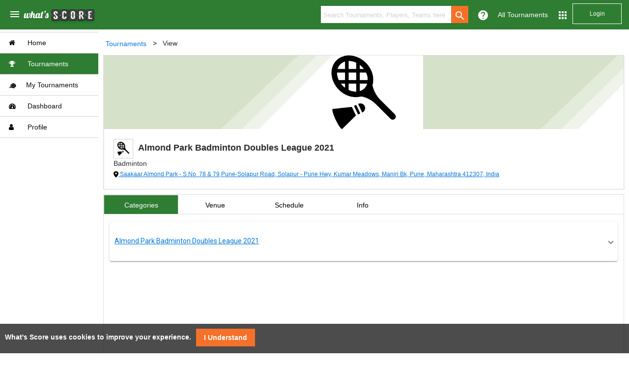

--- FILE ---
content_type: text/css; charset=utf-8
request_url: https://whatsscore.com/assets/css/picker.min.css
body_size: 983
content:
@charset "UTF-8";@font-face{font-family:fontello;src:url(../font/fontello.eot?81091010);src:url(../font/fontello.eot?81091010#iefix) format("embedded-opentype"),url(../font/fontello.woff2?81091010) format("woff2"),url(../font/fontello.woff?81091010) format("woff"),url(../font/fontello.ttf?81091010) format("truetype"),url(../font/fontello.svg?81091010#fontello) format("svg");font-weight:400;font-style:normal}[class*=" icon-owl-"]:before,[class^=icon-owl-]:before{font-family:fontello;font-style:normal;font-weight:400;speak:none;display:inline-block;text-decoration:inherit;width:1em;margin-right:.2em;text-align:center;font-variant:normal;text-transform:none;line-height:1em;margin-left:.2em;-webkit-font-smoothing:antialiased;-moz-osx-font-smoothing:grayscale}.icon-owl-cancel:before{content:'\e802'}.icon-owl-up-open:before{content:'\e805'}.icon-owl-down-open:before{content:'\e80b'}.icon-owl-left-open:before{content:'\e817'}.icon-owl-right-open:before{content:'\e818'}.owl-widget,.owl-widget *{-moz-box-sizing:border-box;box-sizing:border-box}.owl-widget{font-size:1em}.owl-state-focus{-moz-box-shadow:0 0 5px #1f89ce;box-shadow:0 0 5px #1f89ce}.owl-corner-all{-moz-border-radius:3px;border-radius:3px}.owl-corner-top{-moz-border-radius-topleft:3px;border-top-left-radius:3px;-moz-border-radius-topright:3px;border-top-right-radius:3px}.owl-corner-bottomLeft{-moz-border-radius-bottomleft:3px;border-bottom-left-radius:3px}.owl-corner-bottomRight{-moz-border-radius-bottomright:3px;border-bottom-right-radius:3px}.owl-state-default{border:1px solid #d6d6d6;background:#fff;color:#555}.owl-dateTime{display:inline-block;position:relative;width:100%}.owl-dateTime.owl-dateTime-inline{width:auto}.owl-dateTime.owl-dateTime-inline .owl-dateTime-dialog{position:relative;z-index:auto}.owl-datetime-input{font-size:inherit;line-height:100%;margin:0;outline:medium none;padding:0 .25em;-webkit-transition:.2s;-moz-transition:.2s;transition:.2s;border:1px solid #d6d6d6;background:#fff;color:#555;-moz-border-radius:3px;border-radius:3px}.owl-datetime-input.owl-state-focus,.owl-datetime-input:focus{-moz-box-shadow:0 0 5px #1f89ce;box-shadow:0 0 5px #1f89ce}.owl-datetime-main-input{width:100%;height:1.5em;line-height:1.5em;padding-right:1.5em}.owl-dateTime-dialog{width:19em;-webkit-user-select:none;-moz-user-select:none;-ms-user-select:none;user-select:none;z-index:99999}.owl-dateTime-dialogHeader{height:2.5em;padding:.25em;background-color:rgba(0,0,0,.1);overflow-y:auto}.owl-calendar-control .owl-calendar-controlNav .nav-next,.owl-calendar-control .owl-calendar-controlNav .nav-prev{position:absolute;top:50%;right:auto;bottom:auto;left:50%;-webkit-transform:translate(-50%,-50%);-moz-transform:translate(-50%,-50%);-ms-transform:translate(-50%,-50%);transform:translate(-50%,-50%)}.owl-calendar-control .owl-calendar-controlNav .nav-next:before,.owl-calendar-control .owl-calendar-controlNav .nav-prev:before{content:" ";border-top:.5em solid transparent;border-bottom:.5em solid transparent;border-right:.75em solid #000;width:0;height:0;display:block;margin:0 auto}.owl-calendar-control .owl-calendar-controlNav .nav-next:before{border-right:0;border-left:.75em solid #000}.owl-calendar-control .owl-calendar-controlContent .month-control,.owl-calendar-control .owl-calendar-controlContent .year-control{display:inline-block;cursor:pointer;-webkit-transition:-webkit-transform .2s ease;transition:-webkit-transform .2s ease;-moz-transition:transform .2s ease,-moz-transform .2s ease;transition:transform .2s ease;transition:transform .2s ease,-webkit-transform .2s ease,-moz-transform .2s ease}.owl-calendar-control .owl-calendar-controlContent .month-control:hover,.owl-calendar-control .owl-calendar-controlContent .year-control:hover{-webkit-transform:scale(1.2);-moz-transform:scale(1.2);-ms-transform:scale(1.2);transform:scale(1.2)}.owl-calendar-control .owl-calendar-controlContent .month-control{font-size:1em;margin-right:12.8px;margin-right:.8rem;font-weight:700}.owl-calendar-control .owl-calendar-controlContent .year-control{font-size:.8em;font-style:italic;color:#999}.owl-calendar tbody td.owl-calendar-selected{background-color:#0070ba;color:#fff}.owl-calendar tbody td.owl-calendar-invalid{color:#acacac}.owl-calendar tbody td.owl-calendar-outFocus{color:#ddd}.owl-calendar tbody td.owl-calendar-hidden{visibility:hidden}.owl-calendar tbody td:not(.owl-calendar-selected):not(.owl-calendar-invalid):hover{background-color:#bae4ff;color:#000}.owl-months td.owl-month,.owl-months td.owl-year,.owl-years td.owl-month,.owl-years td.owl-year{font-size:1.2em;height:2.5em;width:33.33%;line-height:2.5em}.owl-weekdays th.owl-weekday{height:1em;line-height:1em;text-align:left;font-size:.7em;color:#999}.owl-days td.owl-day{height:2em;width:-webkit-calc(100% / 7);width:-moz-calc(100% / 7);width:calc(100% / 7);line-height:2em}.owl-days td.owl-day.owl-day-today:before{content:'';display:block;position:absolute;right:2px;top:2px;border-top:.5em solid #21a7ff;border-left:.5em solid transparent}.owl-timer-wrapper{height:5.4em;background-color:rgba(0,0,0,.1)}.owl-timer-wrapper .owl-timer-text{display:-webkit-box;display:-webkit-flex;display:-moz-box;display:-ms-flexbox;display:flex;-webkit-box-pack:center;-webkit-justify-content:center;-moz-box-pack:center;-ms-flex-pack:center;justify-content:center;-webkit-box-align:center;-webkit-align-items:center;-moz-box-align:center;-ms-flex-align:center;align-items:center;width:100%;height:40%;font-size:1.5em}.owl-timer-wrapper .owl-meridian-btn{font-size:.8em;color:#0070ba;background-image:none;background-color:transparent;border-color:#0070ba}.owl-timer-wrapper .owl-meridian-btn:hover{color:#fff;background-color:#0070ba;border-color:#0070ba}.owl-timer-divider{display:inline-block;-webkit-align-self:flex-end;-ms-flex-item-align:end;align-self:flex-end;position:absolute;width:.6em;height:100%;left:-.3em}.owl-timer-divider .owl-timer-dot{display:block;width:.4em;height:.4em;position:absolute;left:50%;-moz-border-radius:50%;border-radius:50%;-webkit-transform:translateX(-50%);-moz-transform:translateX(-50%);-ms-transform:translateX(-50%);transform:translateX(-50%);background-color:#555}.owl-timer-divider .owl-timer-dot.dot-top{top:30%}.owl-timer-divider .owl-timer-dot.dot-bottom{bottom:30%}.owl-dateTime-btnWrapper{height:3em;line-height:3em;text-align:center;cursor:pointer;-webkit-user-select:none;-moz-user-select:none;-ms-user-select:none;user-select:none}.owl-dateTime-btnWrapper .owl-dateTime-btn{height:100%;width:50%;color:#fff;background-color:#0070ba}.owl-dateTime-btnWrapper .owl-dateTime-btn:hover{background-color:#0061a1}.owl-dateTime-btnWrapper .owl-dateTime-btn:first-child{border-right:1px solid #0061a1}.owl-dateTime-btnWrapper .owl-dateTime-btn:last-child{border-left:1px solid #0061a1}

--- FILE ---
content_type: text/javascript; charset=utf-8
request_url: https://whatsscore.com/3148.ed63b57886092f9b.js
body_size: 3981
content:
"use strict";(self.webpackChunkwhats_score=self.webpackChunkwhats_score||[]).push([[3148,1385],{1385:(E,x,h)=>{h.d(x,{C:()=>M});var l=h(9433),g=h(8100),e=h(4753),d=h(2835),m=h(3668),C=h(5545),f=h(3736),y=h(9836);let M=(()=>{class b{constructor(o,r,n,a){this.apiURL=o,this.alert=r,this.http=n,this.localAuth=a,this.sportsURL=this.apiURL+"sports"}getSportsList(o=!1){let r="";return r=o?this.apiURL+"guest/sports?page=0&size=100":this.apiURL+"sports?page=0&size=100",this.http.get(r).pipe((0,e.U)(n=>n),(0,d.K)(n=>(0,l._)(n)))}getSportsListByPage(o=!1,r=0,n=20){let a="";return a=o?`${this.apiURL}guest/sports?page=${r}&size=${n}`:`${this.apiURL}sports?page=${r}&size=${n}`,this.http.get(a).pipe((0,e.U)(p=>p),(0,d.K)(p=>(0,l._)(p)))}getProfileSports(o,r=!1){let n="";return n=r?this.apiURL+"guest/profiles/sports?playerId="+o+"&page=0&size=100":this.apiURL+"profiles/sports?playerId="+o+"&page=0&size=100",this.http.get(n).pipe((0,e.U)(a=>a),(0,d.K)(a=>(0,l._)(a)))}getSportDetails(o,r){let n="";return n=r?this.apiURL+"guest/sports/"+o:this.apiURL+"sports/"+o,this.http.get(n).pipe((0,e.U)(a=>a),(0,d.K)(a=>{if(401!==a.status)return(0,l._)(a);this.localAuth.logout()}))}getSportsListAndProfileDetails(o=!1){let r="";return r=o?this.apiURL+"guest/sports?page=0&size=100":this.apiURL+"sports?page=0&size=100",(0,g.D)([this.http.get(this.apiURL+"profiles").pipe((0,e.U)(a=>a),(0,d.K)(a=>{if(401!==a.status)return(0,l._)(a);this.localAuth.logout()})),this.http.get(r).pipe((0,e.U)(a=>a),(0,d.K)(a=>{if(401!==a.status)return(0,l._)(a);this.localAuth.logout()}))]).pipe((0,e.U)(a=>{const p={};for(let _=0;_<a.length;_++)0===_?p.profileData=a[0]:1===_&&(p.sportsList=a[1]);return p}))}addSport(o){return this.http.post(this.sportsURL,o,{observe:"response"}).pipe((0,e.U)(r=>(console.log(r),r)),(0,d.K)(r=>{if(console.log(r),401!==r.status)return(0,l._)(r);this.localAuth.logout()}))}updateSport(o,r){return console.log(JSON.stringify(r)),this.http.put(this.sportsURL+"/"+o,JSON.stringify(r)).pipe((0,e.U)(n=>(console.log("res",n),n)),(0,d.K)(n=>{if(401!==n.status)return(0,l._)(n);this.localAuth.logout()}))}getSports(){return this.http.get(this.sportsURL+"?page=0&size=100").pipe((0,e.U)(o=>o),(0,d.K)(o=>{if(401!==o.status)return(0,l._)(o);this.localAuth.logout()}))}getSportsWithPage(o,r=!1){let n="";return n=r?this.apiURL+"guest/sports?page="+o+"&size=20":this.apiURL+"sports?page="+o+"&size=20",this.http.get(n).pipe((0,e.U)(a=>a),(0,d.K)(a=>{if(401!==a.status)return(0,l._)(a);this.localAuth.logout()}))}}return b.\u0275fac=function(o){return new(o||b)(m.LFG("WHATSSCORE_API_URL"),m.LFG(C.F),m.LFG(f.Y),m.LFG(y.R))},b.\u0275prov=m.Yz7({token:b,factory:b.\u0275fac}),b})()},904:(E,x,h)=>{h.d(x,{oG:()=>R,p9:()=>U});var l=h(7497),g=h(348),e=h(3668),d=h(9133),m=h(6731),C=h(9555),f=h(3242);const y=["input"],M=function(c){return{enterDuration:c}},b=["*"],v=new e.OlP("mat-checkbox-default-options",{providedIn:"root",factory:o});function o(){return{color:"accent",clickAction:"check-indeterminate"}}let r=0;const n=o(),a={provide:d.JU,useExisting:(0,e.Gpc)(()=>R),multi:!0};class p{}const _=(0,m.sb)((0,m.pj)((0,m.Kr)((0,m.Id)(class{constructor(c){this._elementRef=c}}))));let R=(()=>{class c extends _{constructor(t,i,s,u,O,I,T){super(t),this._changeDetectorRef=i,this._focusMonitor=s,this._ngZone=u,this._animationMode=I,this._options=T,this.ariaLabel="",this.ariaLabelledby=null,this._uniqueId="mat-checkbox-"+ ++r,this.id=this._uniqueId,this.labelPosition="after",this.name=null,this.change=new e.vpe,this.indeterminateChange=new e.vpe,this._onTouched=()=>{},this._currentAnimationClass="",this._currentCheckState=0,this._controlValueAccessorChangeFn=()=>{},this._checked=!1,this._disabled=!1,this._indeterminate=!1,this._options=this._options||n,this.color=this.defaultColor=this._options.color||n.color,this.tabIndex=parseInt(O)||0}get inputId(){return`${this.id||this._uniqueId}-input`}get required(){return this._required}set required(t){this._required=(0,g.Ig)(t)}ngAfterViewInit(){this._focusMonitor.monitor(this._elementRef,!0).subscribe(t=>{t||Promise.resolve().then(()=>{this._onTouched(),this._changeDetectorRef.markForCheck()})}),this._syncIndeterminate(this._indeterminate)}ngAfterViewChecked(){}ngOnDestroy(){this._focusMonitor.stopMonitoring(this._elementRef)}get checked(){return this._checked}set checked(t){t!=this.checked&&(this._checked=t,this._changeDetectorRef.markForCheck())}get disabled(){return this._disabled}set disabled(t){const i=(0,g.Ig)(t);i!==this.disabled&&(this._disabled=i,this._changeDetectorRef.markForCheck())}get indeterminate(){return this._indeterminate}set indeterminate(t){const i=t!=this._indeterminate;this._indeterminate=(0,g.Ig)(t),i&&(this._transitionCheckState(this._indeterminate?3:this.checked?1:2),this.indeterminateChange.emit(this._indeterminate)),this._syncIndeterminate(this._indeterminate)}_isRippleDisabled(){return this.disableRipple||this.disabled}_onLabelTextChange(){this._changeDetectorRef.detectChanges()}writeValue(t){this.checked=!!t}registerOnChange(t){this._controlValueAccessorChangeFn=t}registerOnTouched(t){this._onTouched=t}setDisabledState(t){this.disabled=t}_getAriaChecked(){return this.checked?"true":this.indeterminate?"mixed":"false"}_transitionCheckState(t){let i=this._currentCheckState,s=this._elementRef.nativeElement;if(i!==t&&(this._currentAnimationClass.length>0&&s.classList.remove(this._currentAnimationClass),this._currentAnimationClass=this._getAnimationClassForCheckStateTransition(i,t),this._currentCheckState=t,this._currentAnimationClass.length>0)){s.classList.add(this._currentAnimationClass);const u=this._currentAnimationClass;this._ngZone.runOutsideAngular(()=>{setTimeout(()=>{s.classList.remove(u)},1e3)})}}_emitChangeEvent(){const t=new p;t.source=this,t.checked=this.checked,this._controlValueAccessorChangeFn(this.checked),this.change.emit(t),this._inputElement&&(this._inputElement.nativeElement.checked=this.checked)}toggle(){this.checked=!this.checked}_onInputClick(t){var s;const i=null==(s=this._options)?void 0:s.clickAction;t.stopPropagation(),this.disabled||"noop"===i?!this.disabled&&"noop"===i&&(this._inputElement.nativeElement.checked=this.checked,this._inputElement.nativeElement.indeterminate=this.indeterminate):(this.indeterminate&&"check"!==i&&Promise.resolve().then(()=>{this._indeterminate=!1,this.indeterminateChange.emit(this._indeterminate)}),this.toggle(),this._transitionCheckState(this._checked?1:2),this._emitChangeEvent())}focus(t,i){t?this._focusMonitor.focusVia(this._inputElement,t,i):this._inputElement.nativeElement.focus(i)}_onInteractionEvent(t){t.stopPropagation()}_getAnimationClassForCheckStateTransition(t,i){if("NoopAnimations"===this._animationMode)return"";let s="";switch(t){case 0:if(1===i)s="unchecked-checked";else{if(3!=i)return"";s="unchecked-indeterminate"}break;case 2:s=1===i?"unchecked-checked":"unchecked-indeterminate";break;case 1:s=2===i?"checked-unchecked":"checked-indeterminate";break;case 3:s=1===i?"indeterminate-checked":"indeterminate-unchecked"}return`mat-checkbox-anim-${s}`}_syncIndeterminate(t){const i=this._inputElement;i&&(i.nativeElement.indeterminate=t)}}return c.\u0275fac=function(t){return new(t||c)(e.Y36(e.SBq),e.Y36(e.sBO),e.Y36(l.tE),e.Y36(e.R0b),e.$8M("tabindex"),e.Y36(C.Qb,8),e.Y36(v,8))},c.\u0275cmp=e.Xpm({type:c,selectors:[["mat-checkbox"]],viewQuery:function(t,i){if(1&t&&(e.Gf(y,5),e.Gf(m.wG,5)),2&t){let s;e.iGM(s=e.CRH())&&(i._inputElement=s.first),e.iGM(s=e.CRH())&&(i.ripple=s.first)}},hostAttrs:[1,"mat-checkbox"],hostVars:12,hostBindings:function(t,i){2&t&&(e.Ikx("id",i.id),e.uIk("tabindex",null),e.ekj("mat-checkbox-indeterminate",i.indeterminate)("mat-checkbox-checked",i.checked)("mat-checkbox-disabled",i.disabled)("mat-checkbox-label-before","before"==i.labelPosition)("_mat-animation-noopable","NoopAnimations"===i._animationMode))},inputs:{disableRipple:"disableRipple",color:"color",tabIndex:"tabIndex",ariaLabel:["aria-label","ariaLabel"],ariaLabelledby:["aria-labelledby","ariaLabelledby"],ariaDescribedby:["aria-describedby","ariaDescribedby"],id:"id",required:"required",labelPosition:"labelPosition",name:"name",value:"value",checked:"checked",disabled:"disabled",indeterminate:"indeterminate"},outputs:{change:"change",indeterminateChange:"indeterminateChange"},exportAs:["matCheckbox"],features:[e._Bn([a]),e.qOj],ngContentSelectors:b,decls:17,vars:21,consts:[[1,"mat-checkbox-layout"],["label",""],[1,"mat-checkbox-inner-container"],["type","checkbox",1,"mat-checkbox-input","cdk-visually-hidden",3,"id","required","checked","disabled","tabIndex","change","click"],["input",""],["matRipple","",1,"mat-checkbox-ripple","mat-focus-indicator",3,"matRippleTrigger","matRippleDisabled","matRippleRadius","matRippleCentered","matRippleAnimation"],[1,"mat-ripple-element","mat-checkbox-persistent-ripple"],[1,"mat-checkbox-frame"],[1,"mat-checkbox-background"],["version","1.1","focusable","false","viewBox","0 0 24 24",0,"xml","space","preserve","aria-hidden","true",1,"mat-checkbox-checkmark"],["fill","none","stroke","white","d","M4.1,12.7 9,17.6 20.3,6.3",1,"mat-checkbox-checkmark-path"],[1,"mat-checkbox-mixedmark"],[1,"mat-checkbox-label",3,"cdkObserveContent"],["checkboxLabel",""],[2,"display","none"]],template:function(t,i){if(1&t&&(e.F$t(),e.TgZ(0,"label",0,1),e.TgZ(2,"span",2),e.TgZ(3,"input",3,4),e.NdJ("change",function(u){return i._onInteractionEvent(u)})("click",function(u){return i._onInputClick(u)}),e.qZA(),e.TgZ(5,"span",5),e._UZ(6,"span",6),e.qZA(),e._UZ(7,"span",7),e.TgZ(8,"span",8),e.O4$(),e.TgZ(9,"svg",9),e._UZ(10,"path",10),e.qZA(),e.kcU(),e._UZ(11,"span",11),e.qZA(),e.qZA(),e.TgZ(12,"span",12,13),e.NdJ("cdkObserveContent",function(){return i._onLabelTextChange()}),e.TgZ(14,"span",14),e._uU(15,"\xa0"),e.qZA(),e.Hsn(16),e.qZA(),e.qZA()),2&t){const s=e.MAs(1),u=e.MAs(13);e.uIk("for",i.inputId),e.xp6(2),e.ekj("mat-checkbox-inner-container-no-side-margin",!u.textContent||!u.textContent.trim()),e.xp6(1),e.Q6J("id",i.inputId)("required",i.required)("checked",i.checked)("disabled",i.disabled)("tabIndex",i.tabIndex),e.uIk("value",i.value)("name",i.name)("aria-label",i.ariaLabel||null)("aria-labelledby",i.ariaLabelledby)("aria-checked",i._getAriaChecked())("aria-describedby",i.ariaDescribedby),e.xp6(2),e.Q6J("matRippleTrigger",s)("matRippleDisabled",i._isRippleDisabled())("matRippleRadius",20)("matRippleCentered",!0)("matRippleAnimation",e.VKq(19,M,"NoopAnimations"===i._animationMode?0:150))}},directives:[m.wG,f.wD],styles:["@keyframes mat-checkbox-fade-in-background{0%{opacity:0}50%{opacity:1}}@keyframes mat-checkbox-fade-out-background{0%,50%{opacity:1}100%{opacity:0}}@keyframes mat-checkbox-unchecked-checked-checkmark-path{0%,50%{stroke-dashoffset:22.910259}50%{animation-timing-function:cubic-bezier(0, 0, 0.2, 0.1)}100%{stroke-dashoffset:0}}@keyframes mat-checkbox-unchecked-indeterminate-mixedmark{0%,68.2%{transform:scaleX(0)}68.2%{animation-timing-function:cubic-bezier(0, 0, 0, 1)}100%{transform:scaleX(1)}}@keyframes mat-checkbox-checked-unchecked-checkmark-path{from{animation-timing-function:cubic-bezier(0.4, 0, 1, 1);stroke-dashoffset:0}to{stroke-dashoffset:-22.910259}}@keyframes mat-checkbox-checked-indeterminate-checkmark{from{animation-timing-function:cubic-bezier(0, 0, 0.2, 0.1);opacity:1;transform:rotate(0deg)}to{opacity:0;transform:rotate(45deg)}}@keyframes mat-checkbox-indeterminate-checked-checkmark{from{animation-timing-function:cubic-bezier(0.14, 0, 0, 1);opacity:0;transform:rotate(45deg)}to{opacity:1;transform:rotate(360deg)}}@keyframes mat-checkbox-checked-indeterminate-mixedmark{from{animation-timing-function:cubic-bezier(0, 0, 0.2, 0.1);opacity:0;transform:rotate(-45deg)}to{opacity:1;transform:rotate(0deg)}}@keyframes mat-checkbox-indeterminate-checked-mixedmark{from{animation-timing-function:cubic-bezier(0.14, 0, 0, 1);opacity:1;transform:rotate(0deg)}to{opacity:0;transform:rotate(315deg)}}@keyframes mat-checkbox-indeterminate-unchecked-mixedmark{0%{animation-timing-function:linear;opacity:1;transform:scaleX(1)}32.8%,100%{opacity:0;transform:scaleX(0)}}.mat-checkbox-background,.mat-checkbox-frame{top:0;left:0;right:0;bottom:0;position:absolute;border-radius:2px;box-sizing:border-box;pointer-events:none}.mat-checkbox{display:inline-block;transition:background 400ms cubic-bezier(0.25, 0.8, 0.25, 1),box-shadow 280ms cubic-bezier(0.4, 0, 0.2, 1);cursor:pointer;-webkit-tap-highlight-color:transparent}._mat-animation-noopable.mat-checkbox{transition:none;animation:none}.mat-checkbox .mat-ripple-element:not(.mat-checkbox-persistent-ripple){opacity:.16}.mat-checkbox .mat-checkbox-ripple{position:absolute;left:calc(50% - 20px);top:calc(50% - 20px);height:40px;width:40px;z-index:1;pointer-events:none}.cdk-high-contrast-active .mat-checkbox.cdk-keyboard-focused .mat-checkbox-ripple{outline:solid 3px}.mat-checkbox-layout{-webkit-user-select:none;-moz-user-select:none;user-select:none;cursor:inherit;align-items:baseline;vertical-align:middle;display:inline-flex;white-space:nowrap}.mat-checkbox-label{-webkit-user-select:auto;-moz-user-select:auto;user-select:auto}.mat-checkbox-inner-container{display:inline-block;height:16px;line-height:0;margin:auto;margin-right:8px;order:0;position:relative;vertical-align:middle;white-space:nowrap;width:16px;flex-shrink:0}[dir=rtl] .mat-checkbox-inner-container{margin-left:8px;margin-right:auto}.mat-checkbox-inner-container-no-side-margin{margin-left:0;margin-right:0}.mat-checkbox-frame{background-color:transparent;transition:border-color 90ms cubic-bezier(0, 0, 0.2, 0.1);border-width:2px;border-style:solid}._mat-animation-noopable .mat-checkbox-frame{transition:none}.mat-checkbox-background{align-items:center;display:inline-flex;justify-content:center;transition:background-color 90ms cubic-bezier(0, 0, 0.2, 0.1),opacity 90ms cubic-bezier(0, 0, 0.2, 0.1);-webkit-print-color-adjust:exact;color-adjust:exact}._mat-animation-noopable .mat-checkbox-background{transition:none}.cdk-high-contrast-active .mat-checkbox .mat-checkbox-background{background:none}.mat-checkbox-persistent-ripple{display:block;width:100%;height:100%;transform:none}.mat-checkbox-inner-container:hover .mat-checkbox-persistent-ripple{opacity:.04}.mat-checkbox.cdk-keyboard-focused .mat-checkbox-persistent-ripple{opacity:.12}.mat-checkbox-persistent-ripple,.mat-checkbox.mat-checkbox-disabled .mat-checkbox-inner-container:hover .mat-checkbox-persistent-ripple{opacity:0}@media(hover: none){.mat-checkbox-inner-container:hover .mat-checkbox-persistent-ripple{display:none}}.mat-checkbox-checkmark{top:0;left:0;right:0;bottom:0;position:absolute;width:100%}.mat-checkbox-checkmark-path{stroke-dashoffset:22.910259;stroke-dasharray:22.910259;stroke-width:2.1333333333px}.cdk-high-contrast-black-on-white .mat-checkbox-checkmark-path{stroke:#000 !important}.mat-checkbox-mixedmark{width:calc(100% - 6px);height:2px;opacity:0;transform:scaleX(0) rotate(0deg);border-radius:2px}.cdk-high-contrast-active .mat-checkbox-mixedmark{height:0;border-top:solid 2px;margin-top:2px}.mat-checkbox-label-before .mat-checkbox-inner-container{order:1;margin-left:8px;margin-right:auto}[dir=rtl] .mat-checkbox-label-before .mat-checkbox-inner-container{margin-left:auto;margin-right:8px}.mat-checkbox-checked .mat-checkbox-checkmark{opacity:1}.mat-checkbox-checked .mat-checkbox-checkmark-path{stroke-dashoffset:0}.mat-checkbox-checked .mat-checkbox-mixedmark{transform:scaleX(1) rotate(-45deg)}.mat-checkbox-indeterminate .mat-checkbox-checkmark{opacity:0;transform:rotate(45deg)}.mat-checkbox-indeterminate .mat-checkbox-checkmark-path{stroke-dashoffset:0}.mat-checkbox-indeterminate .mat-checkbox-mixedmark{opacity:1;transform:scaleX(1) rotate(0deg)}.mat-checkbox-unchecked .mat-checkbox-background{background-color:transparent}.mat-checkbox-disabled{cursor:default}.cdk-high-contrast-active .mat-checkbox-disabled{opacity:.5}.mat-checkbox-anim-unchecked-checked .mat-checkbox-background{animation:180ms linear 0ms mat-checkbox-fade-in-background}.mat-checkbox-anim-unchecked-checked .mat-checkbox-checkmark-path{animation:180ms linear 0ms mat-checkbox-unchecked-checked-checkmark-path}.mat-checkbox-anim-unchecked-indeterminate .mat-checkbox-background{animation:180ms linear 0ms mat-checkbox-fade-in-background}.mat-checkbox-anim-unchecked-indeterminate .mat-checkbox-mixedmark{animation:90ms linear 0ms mat-checkbox-unchecked-indeterminate-mixedmark}.mat-checkbox-anim-checked-unchecked .mat-checkbox-background{animation:180ms linear 0ms mat-checkbox-fade-out-background}.mat-checkbox-anim-checked-unchecked .mat-checkbox-checkmark-path{animation:90ms linear 0ms mat-checkbox-checked-unchecked-checkmark-path}.mat-checkbox-anim-checked-indeterminate .mat-checkbox-checkmark{animation:90ms linear 0ms mat-checkbox-checked-indeterminate-checkmark}.mat-checkbox-anim-checked-indeterminate .mat-checkbox-mixedmark{animation:90ms linear 0ms mat-checkbox-checked-indeterminate-mixedmark}.mat-checkbox-anim-indeterminate-checked .mat-checkbox-checkmark{animation:500ms linear 0ms mat-checkbox-indeterminate-checked-checkmark}.mat-checkbox-anim-indeterminate-checked .mat-checkbox-mixedmark{animation:500ms linear 0ms mat-checkbox-indeterminate-checked-mixedmark}.mat-checkbox-anim-indeterminate-unchecked .mat-checkbox-background{animation:180ms linear 0ms mat-checkbox-fade-out-background}.mat-checkbox-anim-indeterminate-unchecked .mat-checkbox-mixedmark{animation:300ms linear 0ms mat-checkbox-indeterminate-unchecked-mixedmark}.mat-checkbox-input{bottom:0;left:50%}\n"],encapsulation:2,changeDetection:0}),c})(),A=(()=>{class c{}return c.\u0275fac=function(t){return new(t||c)},c.\u0275mod=e.oAB({type:c}),c.\u0275inj=e.cJS({}),c})(),U=(()=>{class c{}return c.\u0275fac=function(t){return new(t||c)},c.\u0275mod=e.oAB({type:c}),c.\u0275inj=e.cJS({imports:[[m.si,m.BQ,f.Q8,A],m.BQ,A]}),c})()}}]);

--- FILE ---
content_type: text/javascript; charset=utf-8
request_url: https://whatsscore.com/5017.db2e4e158ded2d05.js
body_size: 2844
content:
"use strict";(self.webpackChunkwhats_score=self.webpackChunkwhats_score||[]).push([[5017],{8704:(v,f,r)=>{r.d(f,{i:()=>p});var t=r(3668);const b=["*"];let p=(()=>{class h{constructor(){this.hidden=!1,this.isValid=!0,this.showNext=!1,this.showPrev=!1,this.maxStepWidth="75px",this.onNext=new t.vpe,this.onPrev=new t.vpe,this.onComplete=new t.vpe,this._isActive=!1,this.isDisabled=!1}ngOnInit(){}set isActive(c){this._isActive=c,this.isDisabled=!1}get isActive(){return this._isActive}}return h.\u0275fac=function(c){return new(c||h)},h.\u0275cmp=t.Xpm({type:h,selectors:[["tab"]],inputs:{title:"title",tabID:"tabID",tabIcon:"tabIcon",hidden:"hidden",isValid:"isValid",showNext:"showNext",showPrev:"showPrev",maxStepWidth:"maxStepWidth",isActive:"isActive"},outputs:{onNext:"onNext",onPrev:"onPrev",onComplete:"onComplete"},ngContentSelectors:b,decls:2,vars:1,consts:[[3,"hidden"]],template:function(c,u){1&c&&(t.F$t(),t.TgZ(0,"div",0),t.Hsn(1),t.qZA()),2&c&&t.Q6J("hidden",!u.isActive)},encapsulation:2}),h})()},5017:(v,f,r)=>{r.d(f,{n:()=>M});var t=r(3668),b=r(8704),p=r(6851),d=r(6019),c=r(86),u=r(4106);const C=function(s,a,e){return{"max-width":s,"margin-top":a,"background-color":e}},P=function(s,a,e,n){return{active:s,enabled:a,disabled:e,completed:n}};function x(s,a){if(1&s){const e=t.EpF();t.TgZ(0,"li",9),t.NdJ("click",function(){const i=t.CHM(e).$implicit;return t.oxw().goToStep(i)}),t.TgZ(1,"button",10),t.TgZ(2,"a",11),t._UZ(3,"i",12),t._uU(4),t.qZA(),t.qZA(),t.qZA()}if(2&s){const e=a.$implicit,n=t.oxw();t.Q6J("ngStyle",t.kEZ(5,C,e.maxStepWidth,n.leftArrowHide&&n.rightArrowHide?"0px":"5px",e.isActive?n.color:"#fff"))("ngClass",t.l5B(9,P,e.isActive,!e.isDisabled,e.isDisabled,n.isCompleted)),t.xp6(2),t.s9C("matTooltip",e.title),t.xp6(1),t.Q6J("ngClass",e.tabIcon),t.xp6(1),t.Oqu(e.title)}}const _=function(s){return{disabled:s}},m=function(s){return{color:s}},O=["*"];let M=(()=>{class s{constructor(e){this.platformId=e,this._steps=[],this._isCompleted=!1,this.wizardHasNextStep=!1,this.wizardHasPrevStep=!1,this.prevButtonVisibility="hidden",this.nextButtonVisibility="hidden",this.completeButtonVisibility="hidden",this.leftDisabled=!1,this.rightDisabled=!1,this.leftArrowHide=!1,this.rightArrowHide=!1,this.selectedIndex=0,this.color="#2e7d32",this.onTabChanged=new t.vpe,this.scrollDivId="scrollDivId",this.finalSubmit=new t.vpe,this.isBrowser=!!(0,d.NF)(e);let n=String(1e5*Math.random());this.scrollDivId=this.scrollDivId+String((new Date).getTime()+Number.parseInt(n))}ngOnInit(){}ngOnDestory(){console.log("OnDestroy wizard Component...")}ngAfterViewInit(){this.showOrHideArrows()}ngAfterContentInit(){this.wizardSteps.forEach(e=>this._steps.push(e)),this.steps[this.selectedIndex].isActive=!0}get steps(){return this._steps.filter(e=>!e.hidden)}get isCompleted(){return this._isCompleted}get activeStep(){return this.steps.find(e=>e.isActive)}set activeStep(e){if(e!==this.activeStep&&!e.isDisabled){this.activeStep.isActive=!1,e.isActive=!0;let n=e;n.currTab=Number(this.activeStepID()),this.onTabChanged.emit(n)}}activeStepID(){let e=0;for(let n=0;n<this.steps.length;n++)if(this.steps[n].tabID==this.activeStep.tabID){e=n;break}return e}get activeStepIndex(){return this.steps.indexOf(this.activeStep)}get hasNextStep(){return this.activeStepIndex<this.steps.length-1}get hasPrevStep(){return this.activeStepIndex>0}goToStep(e){this.isCompleted||(this.activeStep=e)}next(e){if(e.preventDefault(),this.hasNextStep){let n=this.steps[this.activeStepIndex+1];this.activeStep.onNext.emit(),n.isDisabled=!1,this.activeStep=n}}previous(e){if(e.preventDefault(),this.hasPrevStep){let n=this.steps[this.activeStepIndex-1];this.activeStep.onPrev.emit(),n.isDisabled=!1,this.activeStep=n}}complete(e){e.preventDefault(),this.activeStepIndex==this.steps.length-1&&(this.activeStep.onComplete.emit(),this._isCompleted=!0,p(".card-footer>button").prop("disabled",!0),this.finalSubmit.emit("Success"),p(".card-footer>button").prop("disabled",!1),this.steps.forEach(n=>{n.isActive=!1,n.isDisabled=!0}),this._isCompleted=!1,this.steps[0].isActive=!0,this.steps[0].isDisabled=!1,this.activeStep=this.steps[0])}scrollLeft(e){var n;this.isBrowser&&(n=document.getElementById(this.scrollDivId));let o=n.scrollWidth,i=$("#"+this.scrollDivId).width(),l=$("#"+this.scrollDivId).scrollLeft(),g=0;g=o-i>=100?100:o-i,0==l?this.leftDisabled=!0:(this.leftDisabled=!1,$("#"+this.scrollDivId).scrollLeft(l-100),this.enableDisableLeftArrow()),this.enableDisableRightArrow()}enableDisableLeftArrow(){this.leftDisabled=$("#"+this.scrollDivId).scrollLeft()<=3}scrollRight(e){var n;this.isBrowser&&(n=document.getElementById(this.scrollDivId));let o=n.scrollWidth,i=$("#"+this.scrollDivId).width(),l=$("#"+this.scrollDivId).scrollLeft(),g=0;o-(i+l)>=100?g=100:o-(i+l)<100&&(g=o-(i+l)),o-(i+l)<=5?this.rightDisabled=!0:(this.rightDisabled=!1,$("#"+this.scrollDivId).scrollLeft(l+100),this.enableDisableRightArrow()),this.enableDisableLeftArrow()}enableDisableRightArrow(){var e;this.isBrowser&&(e=document.getElementById(this.scrollDivId));let n=e.scrollWidth,o=$("#"+this.scrollDivId).width(),i=$("#"+this.scrollDivId).scrollLeft(),l=0;n-(o+i)>=100?l=100:n-(o+i)<100&&(l=n-(o+i)),this.rightDisabled=n-(o+i)<=5}showOrHideArrows(){this.enableDisableLeftArrow(),this.enableDisableRightArrow(),this.leftDisabled&&this.rightDisabled?(this.leftArrowHide=!0,this.rightArrowHide=!0):(this.leftArrowHide=!1,this.rightArrowHide=!1)}onResize(e){this.showOrHideArrows()}}return s.\u0275fac=function(e){return new(e||s)(t.Y36(t.Lbi))},s.\u0275cmp=t.Xpm({type:s,selectors:[["tabs-panel"]],contentQueries:function(e,n,o){if(1&e&&t.Suo(o,b.i,4),2&e){let i;t.iGM(i=t.CRH())&&(n.wizardSteps=i)}},hostBindings:function(e,n){1&e&&t.NdJ("resize",function(i){return n.onResize(i)},!1,t.Jf7)},inputs:{selectedIndex:"selectedIndex",color:"color"},outputs:{onTabChanged:"onTabChanged",finalSubmit:"finalSubmit"},ngContentSelectors:O,decls:16,vars:16,consts:[[1,"card"],[1,"nav","nav-justified",2,"/*height","50px","*/ border-bottom","1px solid #ddd"],[2,"width","40px","border","1px solid","border-color","aliceblue","cursor","pointer",3,"hidden","ngClass","click"],[1,"nav-item-arr"],["mat-icon-button",""],["aria-hidden","true",1,"fa","fa-2x","fa-chevron-left",3,"ngStyle"],[2,"overflow","hidden","white-space","nowrap","width","calc(100% - 80px)","/*height","50px",3,"id","resize"],["class","nav-item ",3,"ngStyle","ngClass","click",4,"ngFor","ngForOf"],["aria-hidden","true",1,"fa","fa-2x","fa-chevron-right",3,"ngStyle"],[1,"nav-item",3,"ngStyle","ngClass","click"],["mat-button",""],[1,"spanCls",3,"matTooltip"],["aria-hidden","true",3,"ngClass"]],template:function(e,n){1&e&&(t.F$t(),t.TgZ(0,"div",0),t.TgZ(1,"div"),t.TgZ(2,"ul",1),t.TgZ(3,"div",2),t.NdJ("click",function(i){return n.scrollLeft(i)}),t.TgZ(4,"li",3),t.TgZ(5,"div"),t.TgZ(6,"button",4),t._UZ(7,"i",5),t.qZA(),t.qZA(),t.qZA(),t.qZA(),t.TgZ(8,"div",6),t.NdJ("resize",function(i){return n.onResize(i)}),t.YNc(9,x,5,14,"li",7),t.qZA(),t.TgZ(10,"div",2),t.NdJ("click",function(i){return n.scrollRight(i)}),t.TgZ(11,"li",3),t.TgZ(12,"div"),t.TgZ(13,"button",4),t._UZ(14,"i",8),t.qZA(),t.qZA(),t.qZA(),t.qZA(),t.qZA(),t.Hsn(15),t.qZA(),t.qZA()),2&e&&(t.xp6(3),t.Q6J("hidden",n.leftArrowHide)("ngClass",t.VKq(8,_,n.leftDisabled)),t.xp6(4),t.Q6J("ngStyle",t.VKq(10,m,n.leftDisabled?"#e8ecec":"#6c6e6e")),t.xp6(1),t.Q6J("id",n.scrollDivId),t.xp6(1),t.Q6J("ngForOf",n.steps),t.xp6(1),t.Q6J("hidden",n.rightArrowHide)("ngClass",t.VKq(12,_,n.rightDisabled)),t.xp6(4),t.Q6J("ngStyle",t.VKq(14,m,n.rightDisabled?"#e8ecec":"#6c6e6e")))},directives:[d.mk,c.lW,d.PC,d.sg,u.gM],styles:['@charset "UTF-8";.small-btn[_ngcontent-%COMP%]{line-height:20px;height:25px;padding:0 10px;margin:0;font-size:12px;border:unset}.small-icon-btn[_ngcontent-%COMP%]{height:25px;width:25px;line-height:25px}.small-icon-btn[_ngcontent-%COMP%]   i[_ngcontent-%COMP%], .small-icon-btn[_ngcontent-%COMP%]   span[_ngcontent-%COMP%], .small-icon-btn[_ngcontent-%COMP%]   mat-icon[_ngcontent-%COMP%]{font-size:16px}.btn-warning[_ngcontent-%COMP%], .btn-warning-loc[_ngcontent-%COMP%]{background-color:#f57129!important;color:#fff!important;text-transform:none!important}.btn-default-loc[_ngcontent-%COMP%]{background-color:#d0d0d0;color:#000!important}.btn-default[_ngcontent-%COMP%]{background-color:#d0d0d0!important;color:#000!important;text-transform:none!important}.btn-warning-outline[_ngcontent-%COMP%]{border:1px solid #f57129!important;color:#f57129!important;background-color:transparent;text-transform:none!important}.btn-warning.mat-button-disabled[_ngcontent-%COMP%], .btn-warning-loc.mat-button-disabled[_ngcontent-%COMP%]{background-color:#d0d0d0!important;color:#fff!important;text-transform:none!important}.btn-warning-outline.mat-button-disabled[_ngcontent-%COMP%]{border:1px solid #f57129!important;color:#d0d0d0!important;background-color:transparent;text-transform:none!important}mat-radio-group[_ngcontent-%COMP%]     .mat-radio-checked .mat-radio-outer-circle{border-color:#f57129!important}mat-radio-group[_ngcontent-%COMP%]     .mat-radio-inner-circle{background-color:#f57129!important}ul.breadcrumb[_ngcontent-%COMP%]{margin-bottom:0;background-color:#fff;padding:10px 0 0;list-style:none;font-weight:400}ul.breadcrumb[_ngcontent-%COMP%]   li[_ngcontent-%COMP%]{display:inline;font-size:14px;text-transform:capitalize}ul.breadcrumb[_ngcontent-%COMP%]   li[_ngcontent-%COMP%]   a[_ngcontent-%COMP%]{color:#0275d8;text-decoration:none;padding:0 5px}ul.breadcrumb[_ngcontent-%COMP%]   li[_ngcontent-%COMP%]   a[_ngcontent-%COMP%]:hover{color:#01447e;text-decoration:underline}ul.breadcrumb[_ngcontent-%COMP%]   li[_ngcontent-%COMP%] + li[_ngcontent-%COMP%]:before{padding:8px;color:#000;content:">\\a0"}.see-more-cls[_ngcontent-%COMP%]{text-align:center;display:flex;height:45px}.see-more-cls[_ngcontent-%COMP%]   a[_ngcontent-%COMP%]{height:36px;text-decoration:underline;color:#f57129;margin-left:calc(50% - 69.5px)}.card[_ngcontent-%COMP%]{font-family:"ArialMT","Arial";margin-bottom:-10px;height:100%;-o-box-shadow:0 5px 15px rgba(0,0,0,0);box-shadow:0 5px 15px #0000}button[_ngcontent-%COMP%]{outline-color:transparent!important}.disabled[_ngcontent-%COMP%]{cursor:not-allowed}.spanCls[_ngcontent-%COMP%]{display:inline-block;white-space:nowrap;overflow:hidden!important;text-overflow:ellipsis}.tooltip[_ngcontent-%COMP%]{position:relative;border-bottom:1px dotted black}.tooltip[_ngcontent-%COMP%]   .tooltiptext[_ngcontent-%COMP%]{width:120px;background-color:#000;color:#fff;text-align:center;border-radius:6px;padding:5px 0}.tooltip[_ngcontent-%COMP%]   .tooltiptext[_ngcontent-%COMP%]{visibility:visible}.card-header[_ngcontent-%COMP%]{background-color:#fff;padding:0}.card-block[_ngcontent-%COMP%]{height:100%;overflow:hidden}.card-footer[_ngcontent-%COMP%]{background-color:#fff;border-top:0 none;bottom:0;left:0}.nav-item[_ngcontent-%COMP%]{min-width:150px}.nav-item-arr[_ngcontent-%COMP%]{width:50px}.active[_ngcontent-%COMP%]{background-color:#2e7d32;color:#fff;margin-bottom:-1px;border:1px solid #ddd;border-bottom-color:transparent;font-weight:bold;padding-top:0}.active[_ngcontent-%COMP%]   .spanCls[_ngcontent-%COMP%]{color:#fff!important}.enabled[_ngcontent-%COMP%]{display:inline-block}.enabled[_ngcontent-%COMP%]   button[_ngcontent-%COMP%]{min-width:150px;cursor:pointer;padding:0}.enabled[_ngcontent-%COMP%]   .spanCls[_ngcontent-%COMP%]{color:#000}.enabled[_ngcontent-%COMP%]:hover:not(.active){background-color:#d7d8d7}.disabled[_ngcontent-%COMP%]{color:#ccc}.completed[_ngcontent-%COMP%]{cursor:default}']}),s})()}}]);

--- FILE ---
content_type: text/javascript; charset=utf-8
request_url: https://whatsscore.com/assets/js/es6-shim.min.js
body_size: 13643
content:
/*!
  * https://github.com/paulmillr/es6-shim
  * @license es6-shim Copyright 2013-2016 by Paul Miller (http://paulmillr.com)
  *   and contributors,  MIT License
  * es6-shim: v0.34.2
  * see https://github.com/paulmillr/es6-shim/blob/0.34.2/LICENSE
  * Details and documentation:
  * https://github.com/paulmillr/es6-shim/
  */
(function(e,t){if(typeof define==="function"&&define.amd){define(t)}else if(typeof exports==="object"){module.exports=t()}else{e.returnExports=t()}})(this,function(){"use strict";var e=Function.call.bind(Function.apply);var t=Function.call.bind(Function.call);var r=Array.isArray;var n=Object.keys;var o=function notThunker(t){return function notThunk(){return!e(t,this,arguments)}};var i=function(e){try{e();return false}catch(t){return true}};var a=function valueOrFalseIfThrows(e){try{return e()}catch(t){return false}};var u=o(i);var f=function(){return!i(function(){Object.defineProperty({},"x",{get:function(){}})})};var s=!!Object.defineProperty&&f();var c=function foo(){}.name==="foo";var l=Function.call.bind(Array.prototype.forEach);var p=Function.call.bind(Array.prototype.reduce);var v=Function.call.bind(Array.prototype.filter);var y=Function.call.bind(Array.prototype.some);var h=function(e,t,r,n){if(!n&&t in e){return}if(s){Object.defineProperty(e,t,{configurable:true,enumerable:false,writable:true,value:r})}else{e[t]=r}};var g=function(e,t,r){l(n(t),function(n){var o=t[n];h(e,n,o,!!r)})};var b=Function.call.bind(Object.prototype.toString);var d=typeof/abc/==="function"?function IsCallableSlow(e){return typeof e==="function"&&b(e)==="[object Function]"}:function IsCallableFast(e){return typeof e==="function"};var m={getter:function(e,t,r){if(!s){throw new TypeError("getters require true ES5 support")}Object.defineProperty(e,t,{configurable:true,enumerable:false,get:r})},proxy:function(e,t,r){if(!s){throw new TypeError("getters require true ES5 support")}var n=Object.getOwnPropertyDescriptor(e,t);Object.defineProperty(r,t,{configurable:n.configurable,enumerable:n.enumerable,get:function getKey(){return e[t]},set:function setKey(r){e[t]=r}})},redefine:function(e,t,r){if(s){var n=Object.getOwnPropertyDescriptor(e,t);n.value=r;Object.defineProperty(e,t,n)}else{e[t]=r}},defineByDescriptor:function(e,t,r){if(s){Object.defineProperty(e,t,r)}else if("value"in r){e[t]=r.value}},preserveToString:function(e,t){if(t&&d(t.toString)){h(e,"toString",t.toString.bind(t),true)}}};var O=Object.create||function(e,t){var r=function Prototype(){};r.prototype=e;var o=new r;if(typeof t!=="undefined"){n(t).forEach(function(e){m.defineByDescriptor(o,e,t[e])})}return o};var w=function(e,t){if(!Object.setPrototypeOf){return false}return a(function(){var r=function Subclass(t){var r=new e(t);Object.setPrototypeOf(r,Subclass.prototype);return r};Object.setPrototypeOf(r,e);r.prototype=O(e.prototype,{constructor:{value:r}});return t(r)})};var j=function(){if(typeof self!=="undefined"){return self}if(typeof window!=="undefined"){return window}if(typeof global!=="undefined"){return global}throw new Error("unable to locate global object")};var S=j();var T=S.isFinite;var I=Function.call.bind(String.prototype.indexOf);var E=Function.call.bind(Array.prototype.concat);var P=Function.call.bind(Array.prototype.sort);var C=Function.call.bind(String.prototype.slice);var M=Function.call.bind(Array.prototype.push);var x=Function.apply.bind(Array.prototype.push);var N=Function.call.bind(Array.prototype.shift);var A=Math.max;var R=Math.min;var _=Math.floor;var k=Math.abs;var F=Math.log;var L=Math.sqrt;var D=Function.call.bind(Object.prototype.hasOwnProperty);var z;var q=function(){};var W=S.Symbol||{};var G=W.species||"@@species";var H=Number.isNaN||function isNaN(e){return e!==e};var B=Number.isFinite||function isFinite(e){return typeof e==="number"&&T(e)};var $=function isArguments(e){return b(e)==="[object Arguments]"};var V=function isArguments(e){return e!==null&&typeof e==="object"&&typeof e.length==="number"&&e.length>=0&&b(e)!=="[object Array]"&&b(e.callee)==="[object Function]"};var J=$(arguments)?$:V;var K={primitive:function(e){return e===null||typeof e!=="function"&&typeof e!=="object"},object:function(e){return e!==null&&typeof e==="object"},string:function(e){return b(e)==="[object String]"},regex:function(e){return b(e)==="[object RegExp]"},symbol:function(e){return typeof S.Symbol==="function"&&typeof e==="symbol"}};var U=function overrideNative(e,t,r){var n=e[t];h(e,t,r,true);m.preserveToString(e[t],n)};var X=typeof W==="function"&&typeof W["for"]==="function"&&K.symbol(W());var Z=K.symbol(W.iterator)?W.iterator:"_es6-shim iterator_";if(S.Set&&typeof(new S.Set)["@@iterator"]==="function"){Z="@@iterator"}if(!S.Reflect){h(S,"Reflect",{})}var Q=S.Reflect;var Y=String;var ee={Call:function Call(t,r){var n=arguments.length>2?arguments[2]:[];if(!ee.IsCallable(t)){throw new TypeError(t+" is not a function")}return e(t,r,n)},RequireObjectCoercible:function(e,t){if(e==null){throw new TypeError(t||"Cannot call method on "+e)}return e},TypeIsObject:function(e){if(e===void 0||e===null||e===true||e===false){return false}return typeof e==="function"||typeof e==="object"},ToObject:function(e,t){return Object(ee.RequireObjectCoercible(e,t))},IsCallable:d,IsConstructor:function(e){return ee.IsCallable(e)},ToInt32:function(e){return ee.ToNumber(e)>>0},ToUint32:function(e){return ee.ToNumber(e)>>>0},ToNumber:function(e){if(b(e)==="[object Symbol]"){throw new TypeError("Cannot convert a Symbol value to a number")}return+e},ToInteger:function(e){var t=ee.ToNumber(e);if(H(t)){return 0}if(t===0||!B(t)){return t}return(t>0?1:-1)*_(k(t))},ToLength:function(e){var t=ee.ToInteger(e);if(t<=0){return 0}if(t>Number.MAX_SAFE_INTEGER){return Number.MAX_SAFE_INTEGER}return t},SameValue:function(e,t){if(e===t){if(e===0){return 1/e===1/t}return true}return H(e)&&H(t)},SameValueZero:function(e,t){return e===t||H(e)&&H(t)},IsIterable:function(e){return ee.TypeIsObject(e)&&(typeof e[Z]!=="undefined"||J(e))},GetIterator:function(e){if(J(e)){return new z(e,"value")}var t=ee.GetMethod(e,Z);if(!ee.IsCallable(t)){throw new TypeError("value is not an iterable")}var r=ee.Call(t,e);if(!ee.TypeIsObject(r)){throw new TypeError("bad iterator")}return r},GetMethod:function(e,t){var r=ee.ToObject(e)[t];if(r===void 0||r===null){return void 0}if(!ee.IsCallable(r)){throw new TypeError("Method not callable: "+t)}return r},IteratorComplete:function(e){return!!e.done},IteratorClose:function(e,t){var r=ee.GetMethod(e,"return");if(r===void 0){return}var n,o;try{n=ee.Call(r,e)}catch(i){o=i}if(t){return}if(o){throw o}if(!ee.TypeIsObject(n)){throw new TypeError("Iterator's return method returned a non-object.")}},IteratorNext:function(e){var t=arguments.length>1?e.next(arguments[1]):e.next();if(!ee.TypeIsObject(t)){throw new TypeError("bad iterator")}return t},IteratorStep:function(e){var t=ee.IteratorNext(e);var r=ee.IteratorComplete(t);return r?false:t},Construct:function(e,t,r,n){var o=typeof r==="undefined"?e:r;if(!n&&Q.construct){return Q.construct(e,t,o)}var i=o.prototype;if(!ee.TypeIsObject(i)){i=Object.prototype}var a=O(i);var u=ee.Call(e,a,t);return ee.TypeIsObject(u)?u:a},SpeciesConstructor:function(e,t){var r=e.constructor;if(r===void 0){return t}if(!ee.TypeIsObject(r)){throw new TypeError("Bad constructor")}var n=r[G];if(n===void 0||n===null){return t}if(!ee.IsConstructor(n)){throw new TypeError("Bad @@species")}return n},CreateHTML:function(e,t,r,n){var o=ee.ToString(e);var i="<"+t;if(r!==""){var a=ee.ToString(n);var u=a.replace(/"/g,"&quot;");i+=" "+r+'="'+u+'"'}var f=i+">";var s=f+o;return s+"</"+t+">"},IsRegExp:function IsRegExp(e){if(!ee.TypeIsObject(e)){return false}var t=e[W.match];if(typeof t!=="undefined"){return!!t}return K.regex(e)},ToString:function ToString(e){return Y(e)}};if(s&&X){var te=function defineWellKnownSymbol(e){if(K.symbol(W[e])){return W[e]}var t=W["for"]("Symbol."+e);Object.defineProperty(W,e,{configurable:false,enumerable:false,writable:false,value:t});return t};if(!K.symbol(W.search)){var re=te("search");var ne=String.prototype.search;h(RegExp.prototype,re,function search(e){return ee.Call(ne,e,[this])});var oe=function search(e){var t=ee.RequireObjectCoercible(this);if(e!==null&&typeof e!=="undefined"){var r=ee.GetMethod(e,re);if(typeof r!=="undefined"){return ee.Call(r,e,[t])}}return ee.Call(ne,t,[ee.ToString(e)])};U(String.prototype,"search",oe)}if(!K.symbol(W.replace)){var ie=te("replace");var ae=String.prototype.replace;h(RegExp.prototype,ie,function replace(e,t){return ee.Call(ae,e,[this,t])});var ue=function replace(e,t){var r=ee.RequireObjectCoercible(this);if(e!==null&&typeof e!=="undefined"){var n=ee.GetMethod(e,ie);if(typeof n!=="undefined"){return ee.Call(n,e,[r,t])}}return ee.Call(ae,r,[ee.ToString(e),t])};U(String.prototype,"replace",ue)}if(!K.symbol(W.split)){var fe=te("split");var se=String.prototype.split;h(RegExp.prototype,fe,function split(e,t){return ee.Call(se,e,[this,t])});var ce=function split(e,t){var r=ee.RequireObjectCoercible(this);if(e!==null&&typeof e!=="undefined"){var n=ee.GetMethod(e,fe);if(typeof n!=="undefined"){return ee.Call(n,e,[r,t])}}return ee.Call(se,r,[ee.ToString(e),t])};U(String.prototype,"split",ce)}var le=K.symbol(W.match);var pe=le&&function(){var e={};e[W.match]=function(){return 42};return"a".match(e)!==42}();if(!le||pe){var ve=te("match");var ye=String.prototype.match;h(RegExp.prototype,ve,function match(e){return ee.Call(ye,e,[this])});var he=function match(e){var t=ee.RequireObjectCoercible(this);if(e!==null&&typeof e!=="undefined"){var r=ee.GetMethod(e,ve);if(typeof r!=="undefined"){return ee.Call(r,e,[t])}}return ee.Call(ye,t,[ee.ToString(e)])};U(String.prototype,"match",he)}}var ge=function wrapConstructor(e,t,r){m.preserveToString(t,e);if(Object.setPrototypeOf){Object.setPrototypeOf(e,t)}if(s){l(Object.getOwnPropertyNames(e),function(n){if(n in q||r[n]){return}m.proxy(e,n,t)})}else{l(Object.keys(e),function(n){if(n in q||r[n]){return}t[n]=e[n]})}t.prototype=e.prototype;m.redefine(e.prototype,"constructor",t)};var be=function(){return this};var de=function(e){if(s&&!D(e,G)){m.getter(e,G,be)}};var me=function(e,t){var r=t||function iterator(){return this};h(e,Z,r);if(!e[Z]&&K.symbol(Z)){e[Z]=r}};var Oe=function createDataProperty(e,t,r){if(s){Object.defineProperty(e,t,{configurable:true,enumerable:true,writable:true,value:r})}else{e[t]=r}};var we=function createDataPropertyOrThrow(e,t,r){Oe(e,t,r);if(!ee.SameValue(e[t],r)){throw new TypeError("property is nonconfigurable")}};var je=function(e,t,r,n){if(!ee.TypeIsObject(e)){throw new TypeError("Constructor requires `new`: "+t.name)}var o=t.prototype;if(!ee.TypeIsObject(o)){o=r}var i=O(o);for(var a in n){if(D(n,a)){var u=n[a];h(i,a,u,true)}}return i};if(String.fromCodePoint&&String.fromCodePoint.length!==1){var Se=String.fromCodePoint;U(String,"fromCodePoint",function fromCodePoint(e){return ee.Call(Se,this,arguments)})}var Te={fromCodePoint:function fromCodePoint(e){var t=[];var r;for(var n=0,o=arguments.length;n<o;n++){r=Number(arguments[n]);if(!ee.SameValue(r,ee.ToInteger(r))||r<0||r>1114111){throw new RangeError("Invalid code point "+r)}if(r<65536){M(t,String.fromCharCode(r))}else{r-=65536;M(t,String.fromCharCode((r>>10)+55296));M(t,String.fromCharCode(r%1024+56320))}}return t.join("")},raw:function raw(e){var t=ee.ToObject(e,"bad callSite");var r=ee.ToObject(t.raw,"bad raw value");var n=r.length;var o=ee.ToLength(n);if(o<=0){return""}var i=[];var a=0;var u,f,s,c;while(a<o){u=ee.ToString(a);s=ee.ToString(r[u]);M(i,s);if(a+1>=o){break}f=a+1<arguments.length?arguments[a+1]:"";c=ee.ToString(f);M(i,c);a+=1}return i.join("")}};if(String.raw&&String.raw({raw:{0:"x",1:"y",length:2}})!=="xy"){U(String,"raw",Te.raw)}g(String,Te);var Ie=function repeat(e,t){if(t<1){return""}if(t%2){return repeat(e,t-1)+e}var r=repeat(e,t/2);return r+r};var Ee=Infinity;var Pe={repeat:function repeat(e){var t=ee.ToString(ee.RequireObjectCoercible(this));var r=ee.ToInteger(e);if(r<0||r>=Ee){throw new RangeError("repeat count must be less than infinity and not overflow maximum string size")}return Ie(t,r)},startsWith:function startsWith(e){var t=ee.ToString(ee.RequireObjectCoercible(this));if(ee.IsRegExp(e)){throw new TypeError('Cannot call method "startsWith" with a regex')}var r=ee.ToString(e);var n;if(arguments.length>1){n=arguments[1]}var o=A(ee.ToInteger(n),0);return C(t,o,o+r.length)===r},endsWith:function endsWith(e){var t=ee.ToString(ee.RequireObjectCoercible(this));if(ee.IsRegExp(e)){throw new TypeError('Cannot call method "endsWith" with a regex')}var r=ee.ToString(e);var n=t.length;var o;if(arguments.length>1){o=arguments[1]}var i=typeof o==="undefined"?n:ee.ToInteger(o);var a=R(A(i,0),n);return C(t,a-r.length,a)===r},includes:function includes(e){if(ee.IsRegExp(e)){throw new TypeError('"includes" does not accept a RegExp')}var t=ee.ToString(e);var r;if(arguments.length>1){r=arguments[1]}return I(this,t,r)!==-1},codePointAt:function codePointAt(e){var t=ee.ToString(ee.RequireObjectCoercible(this));var r=ee.ToInteger(e);var n=t.length;if(r>=0&&r<n){var o=t.charCodeAt(r);var i=r+1===n;if(o<55296||o>56319||i){return o}var a=t.charCodeAt(r+1);if(a<56320||a>57343){return o}return(o-55296)*1024+(a-56320)+65536}}};if(String.prototype.includes&&"a".includes("a",Infinity)!==false){U(String.prototype,"includes",Pe.includes)}if(String.prototype.startsWith&&String.prototype.endsWith){var Ce=i(function(){"/a/".startsWith(/a/)});var Me="abc".startsWith("a",Infinity)===false;if(!Ce||!Me){U(String.prototype,"startsWith",Pe.startsWith);U(String.prototype,"endsWith",Pe.endsWith)}}if(X){var xe=a(function(){var e=/a/;e[W.match]=false;return"/a/".startsWith(e)});if(!xe){U(String.prototype,"startsWith",Pe.startsWith)}var Ne=a(function(){var e=/a/;e[W.match]=false;return"/a/".endsWith(e)});if(!Ne){U(String.prototype,"endsWith",Pe.endsWith)}var Ae=a(function(){var e=/a/;e[W.match]=false;return"/a/".includes(e)});if(!Ae){U(String.prototype,"includes",Pe.includes)}}g(String.prototype,Pe);var Re=["	\n\x0B\f\r \xa0\u1680\u180e\u2000\u2001\u2002\u2003","\u2004\u2005\u2006\u2007\u2008\u2009\u200a\u202f\u205f\u3000\u2028","\u2029\ufeff"].join("");var _e=new RegExp("(^["+Re+"]+)|(["+Re+"]+$)","g");var ke=function trim(){return ee.ToString(ee.RequireObjectCoercible(this)).replace(_e,"")};var Fe=["\x85","\u200b","\ufffe"].join("");var Le=new RegExp("["+Fe+"]","g");var De=/^[\-+]0x[0-9a-f]+$/i;var ze=Fe.trim().length!==Fe.length;h(String.prototype,"trim",ke,ze);var qe=function(e){ee.RequireObjectCoercible(e);this._s=ee.ToString(e);this._i=0};qe.prototype.next=function(){var e=this._s,t=this._i;if(typeof e==="undefined"||t>=e.length){this._s=void 0;return{value:void 0,done:true}}var r=e.charCodeAt(t),n,o;if(r<55296||r>56319||t+1===e.length){o=1}else{n=e.charCodeAt(t+1);o=n<56320||n>57343?1:2}this._i=t+o;return{value:e.substr(t,o),done:false}};me(qe.prototype);me(String.prototype,function(){return new qe(this)});var We={from:function from(e){var r=this;var n;if(arguments.length>1){n=arguments[1]}var o,i;if(typeof n==="undefined"){o=false}else{if(!ee.IsCallable(n)){throw new TypeError("Array.from: when provided, the second argument must be a function")}if(arguments.length>2){i=arguments[2]}o=true}var a=typeof(J(e)||ee.GetMethod(e,Z))!=="undefined";var u,f,s;if(a){f=ee.IsConstructor(r)?Object(new r):[];var c=ee.GetIterator(e);var l,p;s=0;while(true){l=ee.IteratorStep(c);if(l===false){break}p=l.value;try{if(o){p=typeof i==="undefined"?n(p,s):t(n,i,p,s)}f[s]=p}catch(v){ee.IteratorClose(c,true);throw v}s+=1}u=s}else{var y=ee.ToObject(e);u=ee.ToLength(y.length);f=ee.IsConstructor(r)?Object(new r(u)):new Array(u);var h;for(s=0;s<u;++s){h=y[s];if(o){h=typeof i==="undefined"?n(h,s):t(n,i,h,s)}f[s]=h}}f.length=u;return f},of:function of(){var e=arguments.length;var t=this;var n=r(t)||!ee.IsCallable(t)?new Array(e):ee.Construct(t,[e]);for(var o=0;o<e;++o){we(n,o,arguments[o])}n.length=e;return n}};g(Array,We);de(Array);var Ge=function(e){return{value:e,done:arguments.length===0}};z=function(e,t){this.i=0;this.array=e;this.kind=t};g(z.prototype,{next:function(){var e=this.i,t=this.array;if(!(this instanceof z)){throw new TypeError("Not an ArrayIterator")}if(typeof t!=="undefined"){var r=ee.ToLength(t.length);for(;e<r;e++){var n=this.kind;var o;if(n==="key"){o=e}else if(n==="value"){o=t[e]}else if(n==="entry"){o=[e,t[e]]}this.i=e+1;return{value:o,done:false}}}this.array=void 0;return{value:void 0,done:true}}});me(z.prototype);var He=function orderKeys(e,t){var r=String(ee.ToInteger(e))===e;var n=String(ee.ToInteger(t))===t;if(r&&n){return t-e}else if(r&&!n){return-1}else if(!r&&n){return 1}else{return e.localeCompare(t)}};var Be=function getAllKeys(e){var t=[];var r=[];for(var n in e){M(D(e,n)?t:r,n)}P(t,He);P(r,He);return E(t,r)};var $e=function(e,t){g(this,{object:e,array:Be(e),kind:t})};g($e.prototype,{next:function next(){var e;var t=this.array;if(!(this instanceof $e)){throw new TypeError("Not an ObjectIterator")}while(t.length>0){e=N(t);if(!(e in this.object)){continue}if(this.kind==="key"){return Ge(e)}else if(this.kind==="value"){return Ge(this.object[e])}else{return Ge([e,this.object[e]])}}return Ge()}});me($e.prototype);var Ve=Array.of===We.of||function(){var e=function Foo(e){this.length=e};e.prototype=[];var t=Array.of.apply(e,[1,2]);return t instanceof e&&t.length===2}();if(!Ve){U(Array,"of",We.of)}var Je={copyWithin:function copyWithin(e,t){var r=ee.ToObject(this);var n=ee.ToLength(r.length);var o=ee.ToInteger(e);var i=ee.ToInteger(t);var a=o<0?A(n+o,0):R(o,n);var u=i<0?A(n+i,0):R(i,n);var f;if(arguments.length>2){f=arguments[2]}var s=typeof f==="undefined"?n:ee.ToInteger(f);var c=s<0?A(n+s,0):R(s,n);var l=R(c-u,n-a);var p=1;if(u<a&&a<u+l){p=-1;u+=l-1;a+=l-1}while(l>0){if(u in r){r[a]=r[u]}else{delete r[a]}u+=p;a+=p;l-=1}return r},fill:function fill(e){var t;if(arguments.length>1){t=arguments[1]}var r;if(arguments.length>2){r=arguments[2]}var n=ee.ToObject(this);var o=ee.ToLength(n.length);t=ee.ToInteger(typeof t==="undefined"?0:t);r=ee.ToInteger(typeof r==="undefined"?o:r);var i=t<0?A(o+t,0):R(t,o);var a=r<0?o+r:r;for(var u=i;u<o&&u<a;++u){n[u]=e}return n},find:function find(e){var r=ee.ToObject(this);var n=ee.ToLength(r.length);if(!ee.IsCallable(e)){throw new TypeError("Array#find: predicate must be a function")}var o=arguments.length>1?arguments[1]:null;for(var i=0,a;i<n;i++){a=r[i];if(o){if(t(e,o,a,i,r)){return a}}else if(e(a,i,r)){return a}}},findIndex:function findIndex(e){var r=ee.ToObject(this);var n=ee.ToLength(r.length);if(!ee.IsCallable(e)){throw new TypeError("Array#findIndex: predicate must be a function")}var o=arguments.length>1?arguments[1]:null;for(var i=0;i<n;i++){if(o){if(t(e,o,r[i],i,r)){return i}}else if(e(r[i],i,r)){return i}}return-1},keys:function keys(){return new z(this,"key")},values:function values(){return new z(this,"value")},entries:function entries(){return new z(this,"entry")}};if(Array.prototype.keys&&!ee.IsCallable([1].keys().next)){delete Array.prototype.keys}if(Array.prototype.entries&&!ee.IsCallable([1].entries().next)){delete Array.prototype.entries}if(Array.prototype.keys&&Array.prototype.entries&&!Array.prototype.values&&Array.prototype[Z]){g(Array.prototype,{values:Array.prototype[Z]});if(K.symbol(W.unscopables)){Array.prototype[W.unscopables].values=true}}if(c&&Array.prototype.values&&Array.prototype.values.name!=="values"){var Ke=Array.prototype.values;U(Array.prototype,"values",function values(){return ee.Call(Ke,this,arguments)});h(Array.prototype,Z,Array.prototype.values,true)}g(Array.prototype,Je);me(Array.prototype,function(){return this.values()});if(Object.getPrototypeOf){me(Object.getPrototypeOf([].values()))}var Ue=function(){return a(function(){return Array.from({length:-1}).length===0})}();var Xe=function(){var e=Array.from([0].entries());return e.length===1&&r(e[0])&&e[0][0]===0&&e[0][1]===0}();if(!Ue||!Xe){U(Array,"from",We.from)}var Ze=function(){return a(function(){return Array.from([0],void 0)})}();if(!Ze){var Qe=Array.from;U(Array,"from",function from(e){if(arguments.length>1&&typeof arguments[1]!=="undefined"){return ee.Call(Qe,this,arguments)}else{return t(Qe,this,e)}})}var Ye=-(Math.pow(2,32)-1);var et=function(e,r){var n={length:Ye};n[r?(n.length>>>0)-1:0]=true;return a(function(){t(e,n,function(){throw new RangeError("should not reach here")},[]);return true})};if(!et(Array.prototype.forEach)){var tt=Array.prototype.forEach;U(Array.prototype,"forEach",function forEach(e){return ee.Call(tt,this.length>=0?this:[],arguments)},true)}if(!et(Array.prototype.map)){var rt=Array.prototype.map;U(Array.prototype,"map",function map(e){return ee.Call(rt,this.length>=0?this:[],arguments)},true)}if(!et(Array.prototype.filter)){var nt=Array.prototype.filter;U(Array.prototype,"filter",function filter(e){return ee.Call(nt,this.length>=0?this:[],arguments)},true)}if(!et(Array.prototype.some)){var ot=Array.prototype.some;U(Array.prototype,"some",function some(e){return ee.Call(ot,this.length>=0?this:[],arguments)},true)}if(!et(Array.prototype.every)){var it=Array.prototype.every;U(Array.prototype,"every",function every(e){return ee.Call(it,this.length>=0?this:[],arguments)},true)}if(!et(Array.prototype.reduce)){var at=Array.prototype.reduce;U(Array.prototype,"reduce",function reduce(e){return ee.Call(at,this.length>=0?this:[],arguments)},true)}if(!et(Array.prototype.reduceRight,true)){var ut=Array.prototype.reduceRight;U(Array.prototype,"reduceRight",function reduceRight(e){return ee.Call(ut,this.length>=0?this:[],arguments)},true)}var ft=Number("0o10")!==8;var st=Number("0b10")!==2;var ct=y(Fe,function(e){return Number(e+0+e)===0});if(ft||st||ct){var lt=Number;var pt=/^0b[01]+$/i;var vt=/^0o[0-7]+$/i;var yt=pt.test.bind(pt);var ht=vt.test.bind(vt);var gt=function(e){var t;if(typeof e.valueOf==="function"){t=e.valueOf();if(K.primitive(t)){return t}}if(typeof e.toString==="function"){t=e.toString();if(K.primitive(t)){return t}}throw new TypeError("No default value")};var bt=Le.test.bind(Le);var dt=De.test.bind(De);var mt=function(){var e=function Number(t){var r;if(arguments.length>0){r=K.primitive(t)?t:gt(t,"number")}else{r=0}if(typeof r==="string"){r=ee.Call(ke,r);if(yt(r)){r=parseInt(C(r,2),2)}else if(ht(r)){r=parseInt(C(r,2),8)}else if(bt(r)||dt(r)){r=NaN}}var n=this;var o=a(function(){lt.prototype.valueOf.call(n);return true});if(n instanceof e&&!o){return new lt(r)}return lt(r)};return e}();ge(lt,mt,{});Number=mt;m.redefine(S,"Number",mt)}var Ot=Math.pow(2,53)-1;g(Number,{MAX_SAFE_INTEGER:Ot,MIN_SAFE_INTEGER:-Ot,EPSILON:2.220446049250313e-16,parseInt:S.parseInt,parseFloat:S.parseFloat,isFinite:B,isInteger:function isInteger(e){return B(e)&&ee.ToInteger(e)===e},isSafeInteger:function isSafeInteger(e){return Number.isInteger(e)&&k(e)<=Number.MAX_SAFE_INTEGER},isNaN:H});h(Number,"parseInt",S.parseInt,Number.parseInt!==S.parseInt);if(![,1].find(function(e,t){return t===0})){U(Array.prototype,"find",Je.find)}if([,1].findIndex(function(e,t){return t===0})!==0){U(Array.prototype,"findIndex",Je.findIndex)}var wt=Function.bind.call(Function.bind,Object.prototype.propertyIsEnumerable);var jt=function ensureEnumerable(e,t){if(s&&wt(e,t)){Object.defineProperty(e,t,{enumerable:false})}};var St=function sliceArgs(){var e=Number(this);var t=arguments.length;var r=t-e;var n=new Array(r<0?0:r);for(var o=e;o<t;++o){n[o-e]=arguments[o]}return n};var Tt=function assignTo(e){return function assignToSource(t,r){t[r]=e[r];return t}};var It=function(e,t){var r=n(Object(t));var o;if(ee.IsCallable(Object.getOwnPropertySymbols)){o=v(Object.getOwnPropertySymbols(Object(t)),wt(t))}return p(E(r,o||[]),Tt(t),e)};var Et={assign:function(e,t){var r=ee.ToObject(e,"Cannot convert undefined or null to object");return p(ee.Call(St,1,arguments),It,r)},is:function is(e,t){return ee.SameValue(e,t)}};var Pt=Object.assign&&Object.preventExtensions&&function(){var e=Object.preventExtensions({1:2});try{Object.assign(e,"xy")}catch(t){return e[1]==="y"}}();if(Pt){U(Object,"assign",Et.assign)}g(Object,Et);if(s){var Ct={setPrototypeOf:function(e,r){var n;var o=function(e,t){if(!ee.TypeIsObject(e)){throw new TypeError("cannot set prototype on a non-object")}if(!(t===null||ee.TypeIsObject(t))){throw new TypeError("can only set prototype to an object or null"+t)}};var i=function(e,r){o(e,r);t(n,e,r);return e};try{n=e.getOwnPropertyDescriptor(e.prototype,r).set;t(n,{},null)}catch(a){if(e.prototype!=={}[r]){return}n=function(e){this[r]=e};i.polyfill=i(i({},null),e.prototype)instanceof e}return i}(Object,"__proto__")};g(Object,Ct)}if(Object.setPrototypeOf&&Object.getPrototypeOf&&Object.getPrototypeOf(Object.setPrototypeOf({},null))!==null&&Object.getPrototypeOf(Object.create(null))===null){(function(){var e=Object.create(null);var t=Object.getPrototypeOf,r=Object.setPrototypeOf;Object.getPrototypeOf=function(r){var n=t(r);return n===e?null:n};Object.setPrototypeOf=function(t,n){var o=n===null?e:n;return r(t,o)};Object.setPrototypeOf.polyfill=false})()}var Mt=!i(function(){Object.keys("foo")});if(!Mt){var xt=Object.keys;U(Object,"keys",function keys(e){return xt(ee.ToObject(e))});n=Object.keys}if(Object.getOwnPropertyNames){var Nt=!i(function(){Object.getOwnPropertyNames("foo")});if(!Nt){var At=typeof window==="object"?Object.getOwnPropertyNames(window):[];var Rt=Object.getOwnPropertyNames;U(Object,"getOwnPropertyNames",function getOwnPropertyNames(e){var t=ee.ToObject(e);if(b(t)==="[object Window]"){try{return Rt(t)}catch(r){return E([],At)}}return Rt(t)})}}if(Object.getOwnPropertyDescriptor){var _t=!i(function(){Object.getOwnPropertyDescriptor("foo","bar")});if(!_t){var kt=Object.getOwnPropertyDescriptor;U(Object,"getOwnPropertyDescriptor",function getOwnPropertyDescriptor(e,t){return kt(ee.ToObject(e),t)})}}if(Object.seal){var Ft=!i(function(){Object.seal("foo")});if(!Ft){var Lt=Object.seal;U(Object,"seal",function seal(e){if(!K.object(e)){return e}return Lt(e)})}}if(Object.isSealed){var Dt=!i(function(){Object.isSealed("foo")});if(!Dt){var zt=Object.isSealed;U(Object,"isSealed",function isSealed(e){if(!K.object(e)){return true}return zt(e)})}}if(Object.freeze){var qt=!i(function(){Object.freeze("foo")});if(!qt){var Wt=Object.freeze;U(Object,"freeze",function freeze(e){if(!K.object(e)){return e}return Wt(e)})}}if(Object.isFrozen){var Gt=!i(function(){Object.isFrozen("foo")});if(!Gt){var Ht=Object.isFrozen;U(Object,"isFrozen",function isFrozen(e){if(!K.object(e)){return true}return Ht(e)})}}if(Object.preventExtensions){var Bt=!i(function(){Object.preventExtensions("foo")});if(!Bt){var $t=Object.preventExtensions;U(Object,"preventExtensions",function preventExtensions(e){if(!K.object(e)){return e}return $t(e)})}}if(Object.isExtensible){var Vt=!i(function(){Object.isExtensible("foo")});if(!Vt){var Jt=Object.isExtensible;U(Object,"isExtensible",function isExtensible(e){if(!K.object(e)){return false}return Jt(e)})}}if(Object.getPrototypeOf){var Kt=!i(function(){Object.getPrototypeOf("foo")});if(!Kt){var Ut=Object.getPrototypeOf;U(Object,"getPrototypeOf",function getPrototypeOf(e){return Ut(ee.ToObject(e))})}}var Xt=s&&function(){var e=Object.getOwnPropertyDescriptor(RegExp.prototype,"flags");return e&&ee.IsCallable(e.get)}();if(s&&!Xt){var Zt=function flags(){if(!ee.TypeIsObject(this)){throw new TypeError("Method called on incompatible type: must be an object.")}var e="";if(this.global){e+="g"}if(this.ignoreCase){e+="i"}if(this.multiline){e+="m"}if(this.unicode){e+="u"}if(this.sticky){e+="y"}return e};m.getter(RegExp.prototype,"flags",Zt)}var Qt=s&&a(function(){return String(new RegExp(/a/g,"i"))==="/a/i"});var Yt=X&&s&&function(){var e=/./;e[W.match]=false;return RegExp(e)===e}();if(s&&(!Qt||Yt)){var er=Object.getOwnPropertyDescriptor(RegExp.prototype,"flags").get;var tr=Object.getOwnPropertyDescriptor(RegExp.prototype,"source")||{};var rr=function(){return this.source};var nr=ee.IsCallable(tr.get)?tr.get:rr;var or=RegExp;var ir=function(){return function RegExp(e,t){var r=ee.IsRegExp(e);var n=this instanceof RegExp;if(!n&&r&&typeof t==="undefined"&&e.constructor===RegExp){return e}var o=e;var i=t;if(K.regex(e)){o=ee.Call(nr,e);i=typeof t==="undefined"?ee.Call(er,e):t;return new RegExp(o,i)}else if(r){o=e.source;i=typeof t==="undefined"?e.flags:t}return new or(e,t)}}();ge(or,ir,{$input:true});RegExp=ir;m.redefine(S,"RegExp",ir)}if(s){var ar={input:"$_",lastMatch:"$&",lastParen:"$+",leftContext:"$`",rightContext:"$'"};l(n(ar),function(e){if(e in RegExp&&!(ar[e]in RegExp)){m.getter(RegExp,ar[e],function get(){return RegExp[e]})}})}de(RegExp);var ur=1/Number.EPSILON;var fr=function roundTiesToEven(e){return e+ur-ur};var sr=Math.pow(2,-23);var cr=Math.pow(2,127)*(2-sr);var lr=Math.pow(2,-126);var pr=Number.prototype.clz;delete Number.prototype.clz;var vr={acosh:function acosh(e){var t=Number(e);if(Number.isNaN(t)||e<1){return NaN}if(t===1){return 0}if(t===Infinity){return t}return F(t/Math.E+L(t+1)*L(t-1)/Math.E)+1},asinh:function asinh(e){var t=Number(e);if(t===0||!T(t)){return t}return t<0?-Math.asinh(-t):F(t+L(t*t+1))},atanh:function atanh(e){var t=Number(e);if(Number.isNaN(t)||t<-1||t>1){return NaN}if(t===-1){return-Infinity}if(t===1){return Infinity}if(t===0){return t}return.5*F((1+t)/(1-t))},cbrt:function cbrt(e){var t=Number(e);if(t===0){return t}var r=t<0,n;if(r){t=-t}if(t===Infinity){n=Infinity}else{n=Math.exp(F(t)/3);n=(t/(n*n)+2*n)/3}return r?-n:n},clz32:function clz32(e){var t=Number(e);var r=ee.ToUint32(t);if(r===0){return 32}return pr?ee.Call(pr,r):31-_(F(r+.5)*Math.LOG2E)},cosh:function cosh(e){var t=Number(e);if(t===0){return 1}if(Number.isNaN(t)){return NaN}if(!T(t)){return Infinity}if(t<0){t=-t}if(t>21){return Math.exp(t)/2}return(Math.exp(t)+Math.exp(-t))/2},expm1:function expm1(e){var t=Number(e);if(t===-Infinity){return-1}if(!T(t)||t===0){return t}if(k(t)>.5){return Math.exp(t)-1}var r=t;var n=0;var o=1;while(n+r!==n){n+=r;o+=1;r*=t/o}return n},hypot:function hypot(e,t){var r=0;var n=0;for(var o=0;o<arguments.length;++o){var i=k(Number(arguments[o]));if(n<i){r*=n/i*(n/i);r+=1;n=i}else{r+=i>0?i/n*(i/n):i}}return n===Infinity?Infinity:n*L(r)},log2:function log2(e){return F(e)*Math.LOG2E},log10:function log10(e){return F(e)*Math.LOG10E},log1p:function log1p(e){var t=Number(e);if(t<-1||Number.isNaN(t)){return NaN}if(t===0||t===Infinity){return t}if(t===-1){return-Infinity}return 1+t-1===0?t:t*(F(1+t)/(1+t-1))},sign:function sign(e){var t=Number(e);if(t===0){return t}if(Number.isNaN(t)){return t}return t<0?-1:1},sinh:function sinh(e){var t=Number(e);if(!T(t)||t===0){return t}if(k(t)<1){return(Math.expm1(t)-Math.expm1(-t))/2}return(Math.exp(t-1)-Math.exp(-t-1))*Math.E/2},tanh:function tanh(e){var t=Number(e);if(Number.isNaN(t)||t===0){return t}if(t===Infinity){return 1}if(t===-Infinity){return-1}var r=Math.expm1(t);var n=Math.expm1(-t);if(r===Infinity){return 1}if(n===Infinity){return-1}return(r-n)/(Math.exp(t)+Math.exp(-t))},trunc:function trunc(e){var t=Number(e);return t<0?-_(-t):_(t)},imul:function imul(e,t){var r=ee.ToUint32(e);var n=ee.ToUint32(t);var o=r>>>16&65535;var i=r&65535;var a=n>>>16&65535;var u=n&65535;return i*u+(o*u+i*a<<16>>>0)|0},fround:function fround(e){var t=Number(e);if(t===0||t===Infinity||t===-Infinity||H(t)){return t}var r=Math.sign(t);var n=k(t);if(n<lr){return r*fr(n/lr/sr)*lr*sr}var o=(1+sr/Number.EPSILON)*n;var i=o-(o-n);if(i>cr||H(i)){return r*Infinity}return r*i}};g(Math,vr);h(Math,"log1p",vr.log1p,Math.log1p(-1e-17)!==-1e-17);h(Math,"asinh",vr.asinh,Math.asinh(-1e7)!==-Math.asinh(1e7));h(Math,"tanh",vr.tanh,Math.tanh(-2e-17)!==-2e-17);h(Math,"acosh",vr.acosh,Math.acosh(Number.MAX_VALUE)===Infinity);h(Math,"cbrt",vr.cbrt,Math.abs(1-Math.cbrt(1e-300)/1e-100)/Number.EPSILON>8);h(Math,"sinh",vr.sinh,Math.sinh(-2e-17)!==-2e-17);var yr=Math.expm1(10);h(Math,"expm1",vr.expm1,yr>22025.465794806718||yr<22025.465794806718);var hr=Math.round;var gr=Math.round(.5-Number.EPSILON/4)===0&&Math.round(-.5+Number.EPSILON/3.99)===1;var br=ur+1;var dr=2*ur-1;var mr=[br,dr].every(function(e){return Math.round(e)===e});h(Math,"round",function round(e){var t=_(e);var r=t===-1?-0:t+1;return e-t<.5?t:r},!gr||!mr);m.preserveToString(Math.round,hr);var Or=Math.imul;if(Math.imul(4294967295,5)!==-5){Math.imul=vr.imul;m.preserveToString(Math.imul,Or)}if(Math.imul.length!==2){U(Math,"imul",function imul(e,t){return ee.Call(Or,Math,arguments)})}var wr=function(){var e=S.setTimeout;
if(typeof e!=="function"&&typeof e!=="object"){return}ee.IsPromise=function(e){if(!ee.TypeIsObject(e)){return false}if(typeof e._promise==="undefined"){return false}return true};var r=function(e){if(!ee.IsConstructor(e)){throw new TypeError("Bad promise constructor")}var t=this;var r=function(e,r){if(t.resolve!==void 0||t.reject!==void 0){throw new TypeError("Bad Promise implementation!")}t.resolve=e;t.reject=r};t.resolve=void 0;t.reject=void 0;t.promise=new e(r);if(!(ee.IsCallable(t.resolve)&&ee.IsCallable(t.reject))){throw new TypeError("Bad promise constructor")}};var n;if(typeof window!=="undefined"&&ee.IsCallable(window.postMessage)){n=function(){var e=[];var t="zero-timeout-message";var r=function(r){M(e,r);window.postMessage(t,"*")};var n=function(r){if(r.source===window&&r.data===t){r.stopPropagation();if(e.length===0){return}var n=N(e);n()}};window.addEventListener("message",n,true);return r}}var o=function(){var e=S.Promise;var t=e&&e.resolve&&e.resolve();return t&&function(e){return t.then(e)}};var i=ee.IsCallable(S.setImmediate)?S.setImmediate:typeof process==="object"&&process.nextTick?process.nextTick:o()||(ee.IsCallable(n)?n():function(t){e(t,0)});var a=function(e){return e};var u=function(e){throw e};var f=0;var s=1;var c=2;var l=0;var p=1;var v=2;var y={};var h=function(e,t,r){i(function(){b(e,t,r)})};var b=function(e,t,r){var n,o;if(t===y){return e(r)}try{n=e(r);o=t.resolve}catch(i){n=i;o=t.reject}o(n)};var d=function(e,t){var r=e._promise;var n=r.reactionLength;if(n>0){h(r.fulfillReactionHandler0,r.reactionCapability0,t);r.fulfillReactionHandler0=void 0;r.rejectReactions0=void 0;r.reactionCapability0=void 0;if(n>1){for(var o=1,i=0;o<n;o++,i+=3){h(r[i+l],r[i+v],t);e[i+l]=void 0;e[i+p]=void 0;e[i+v]=void 0}}}r.result=t;r.state=s;r.reactionLength=0};var m=function(e,t){var r=e._promise;var n=r.reactionLength;if(n>0){h(r.rejectReactionHandler0,r.reactionCapability0,t);r.fulfillReactionHandler0=void 0;r.rejectReactions0=void 0;r.reactionCapability0=void 0;if(n>1){for(var o=1,i=0;o<n;o++,i+=3){h(r[i+p],r[i+v],t);e[i+l]=void 0;e[i+p]=void 0;e[i+v]=void 0}}}r.result=t;r.state=c;r.reactionLength=0};var O=function(e){var t=false;var r=function(r){var n;if(t){return}t=true;if(r===e){return m(e,new TypeError("Self resolution"))}if(!ee.TypeIsObject(r)){return d(e,r)}try{n=r.then}catch(o){return m(e,o)}if(!ee.IsCallable(n)){return d(e,r)}i(function(){j(e,r,n)})};var n=function(r){if(t){return}t=true;return m(e,r)};return{resolve:r,reject:n}};var w=function(e,r,n,o){if(e===I){t(e,r,n,o,y)}else{t(e,r,n,o)}};var j=function(e,t,r){var n=O(e);var o=n.resolve;var i=n.reject;try{w(r,t,o,i)}catch(a){i(a)}};var T,I;var E=function(){var e=function Promise(t){if(!(this instanceof e)){throw new TypeError('Constructor Promise requires "new"')}if(this&&this._promise){throw new TypeError("Bad construction")}if(!ee.IsCallable(t)){throw new TypeError("not a valid resolver")}var r=je(this,e,T,{_promise:{result:void 0,state:f,reactionLength:0,fulfillReactionHandler0:void 0,rejectReactionHandler0:void 0,reactionCapability0:void 0}});var n=O(r);var o=n.reject;try{t(n.resolve,o)}catch(i){o(i)}return r};return e}();T=E.prototype;var P=function(e,t,r,n){var o=false;return function(i){if(o){return}o=true;t[e]=i;if(--n.count===0){var a=r.resolve;a(t)}}};var C=function(e,t,r){var n=e.iterator;var o=[],i={count:1},a,u;var f=0;while(true){try{a=ee.IteratorStep(n);if(a===false){e.done=true;break}u=a.value}catch(s){e.done=true;throw s}o[f]=void 0;var c=t.resolve(u);var l=P(f,o,r,i);i.count+=1;w(c.then,c,l,r.reject);f+=1}if(--i.count===0){var p=r.resolve;p(o)}return r.promise};var x=function(e,t,r){var n=e.iterator,o,i,a;while(true){try{o=ee.IteratorStep(n);if(o===false){e.done=true;break}i=o.value}catch(u){e.done=true;throw u}a=t.resolve(i);w(a.then,a,r.resolve,r.reject)}return r.promise};g(E,{all:function all(e){var t=this;if(!ee.TypeIsObject(t)){throw new TypeError("Promise is not object")}var n=new r(t);var o,i;try{o=ee.GetIterator(e);i={iterator:o,done:false};return C(i,t,n)}catch(a){var u=a;if(i&&!i.done){try{ee.IteratorClose(o,true)}catch(f){u=f}}var s=n.reject;s(u);return n.promise}},race:function race(e){var t=this;if(!ee.TypeIsObject(t)){throw new TypeError("Promise is not object")}var n=new r(t);var o,i;try{o=ee.GetIterator(e);i={iterator:o,done:false};return x(i,t,n)}catch(a){var u=a;if(i&&!i.done){try{ee.IteratorClose(o,true)}catch(f){u=f}}var s=n.reject;s(u);return n.promise}},reject:function reject(e){var t=this;if(!ee.TypeIsObject(t)){throw new TypeError("Bad promise constructor")}var n=new r(t);var o=n.reject;o(e);return n.promise},resolve:function resolve(e){var t=this;if(!ee.TypeIsObject(t)){throw new TypeError("Bad promise constructor")}if(ee.IsPromise(e)){var n=e.constructor;if(n===t){return e}}var o=new r(t);var i=o.resolve;i(e);return o.promise}});g(T,{"catch":function(e){return this.then(null,e)},then:function then(e,t){var n=this;if(!ee.IsPromise(n)){throw new TypeError("not a promise")}var o=ee.SpeciesConstructor(n,E);var i;var g=arguments.length>2&&arguments[2]===y;if(g&&o===E){i=y}else{i=new r(o)}var b=ee.IsCallable(e)?e:a;var d=ee.IsCallable(t)?t:u;var m=n._promise;var O;if(m.state===f){if(m.reactionLength===0){m.fulfillReactionHandler0=b;m.rejectReactionHandler0=d;m.reactionCapability0=i}else{var w=3*(m.reactionLength-1);m[w+l]=b;m[w+p]=d;m[w+v]=i}m.reactionLength+=1}else if(m.state===s){O=m.result;h(b,i,O)}else if(m.state===c){O=m.result;h(d,i,O)}else{throw new TypeError("unexpected Promise state")}return i.promise}});y=new r(E);I=T.then;return E}();if(S.Promise){delete S.Promise.accept;delete S.Promise.defer;delete S.Promise.prototype.chain}if(typeof wr==="function"){g(S,{Promise:wr});var jr=w(S.Promise,function(e){return e.resolve(42).then(function(){})instanceof e});var Sr=!i(function(){S.Promise.reject(42).then(null,5).then(null,q)});var Tr=i(function(){S.Promise.call(3,q)});var Ir=function(e){var t=e.resolve(5);t.constructor={};var r=e.resolve(t);return t===r}(S.Promise);var Er=s&&function(){var e=0;var t=Object.defineProperty({},"then",{get:function(){e+=1}});Promise.resolve(t);return e===1}();var Pr=function BadResolverPromise(e){var t=new Promise(e);e(3,function(){});this.then=t.then;this.constructor=BadResolverPromise};Pr.prototype=Promise.prototype;Pr.all=Promise.all;var Cr=a(function(){return!!Pr.all([1,2])});if(!jr||!Sr||!Tr||Ir||!Er||Cr){Promise=wr;U(S,"Promise",wr)}if(Promise.all.length!==1){var Mr=Promise.all;U(Promise,"all",function all(e){return ee.Call(Mr,this,arguments)})}if(Promise.race.length!==1){var xr=Promise.race;U(Promise,"race",function race(e){return ee.Call(xr,this,arguments)})}if(Promise.resolve.length!==1){var Nr=Promise.resolve;U(Promise,"resolve",function resolve(e){return ee.Call(Nr,this,arguments)})}if(Promise.reject.length!==1){var Ar=Promise.reject;U(Promise,"reject",function reject(e){return ee.Call(Ar,this,arguments)})}jt(Promise,"all");jt(Promise,"race");jt(Promise,"resolve");jt(Promise,"reject");de(Promise)}var Rr=function(e){var t=n(p(e,function(e,t){e[t]=true;return e},{}));return e.join(":")===t.join(":")};var _r=Rr(["z","a","bb"]);var kr=Rr(["z",1,"a","3",2]);if(s){var Fr=function fastkey(e){if(!_r){return null}if(typeof e==="undefined"||e===null){return"^"+ee.ToString(e)}else if(typeof e==="string"){return"$"+e}else if(typeof e==="number"){if(!kr){return"n"+e}return e}else if(typeof e==="boolean"){return"b"+e}return null};var Lr=function emptyObject(){return Object.create?Object.create(null):{}};var Dr=function addIterableToMap(e,n,o){if(r(o)||K.string(o)){l(o,function(e){if(!ee.TypeIsObject(e)){throw new TypeError("Iterator value "+e+" is not an entry object")}n.set(e[0],e[1])})}else if(o instanceof e){t(e.prototype.forEach,o,function(e,t){n.set(t,e)})}else{var i,a;if(o!==null&&typeof o!=="undefined"){a=n.set;if(!ee.IsCallable(a)){throw new TypeError("bad map")}i=ee.GetIterator(o)}if(typeof i!=="undefined"){while(true){var u=ee.IteratorStep(i);if(u===false){break}var f=u.value;try{if(!ee.TypeIsObject(f)){throw new TypeError("Iterator value "+f+" is not an entry object")}t(a,n,f[0],f[1])}catch(s){ee.IteratorClose(i,true);throw s}}}}};var zr=function addIterableToSet(e,n,o){if(r(o)||K.string(o)){l(o,function(e){n.add(e)})}else if(o instanceof e){t(e.prototype.forEach,o,function(e){n.add(e)})}else{var i,a;if(o!==null&&typeof o!=="undefined"){a=n.add;if(!ee.IsCallable(a)){throw new TypeError("bad set")}i=ee.GetIterator(o)}if(typeof i!=="undefined"){while(true){var u=ee.IteratorStep(i);if(u===false){break}var f=u.value;try{t(a,n,f)}catch(s){ee.IteratorClose(i,true);throw s}}}}};var qr={Map:function(){var e={};var r=function MapEntry(e,t){this.key=e;this.value=t;this.next=null;this.prev=null};r.prototype.isRemoved=function isRemoved(){return this.key===e};var n=function isMap(e){return!!e._es6map};var o=function requireMapSlot(e,t){if(!ee.TypeIsObject(e)||!n(e)){throw new TypeError("Method Map.prototype."+t+" called on incompatible receiver "+ee.ToString(e))}};var i=function MapIterator(e,t){o(e,"[[MapIterator]]");this.head=e._head;this.i=this.head;this.kind=t};i.prototype={next:function next(){var e=this.i,t=this.kind,r=this.head,n;if(typeof this.i==="undefined"){return{value:void 0,done:true}}while(e.isRemoved()&&e!==r){e=e.prev}while(e.next!==r){e=e.next;if(!e.isRemoved()){if(t==="key"){n=e.key}else if(t==="value"){n=e.value}else{n=[e.key,e.value]}this.i=e;return{value:n,done:false}}}this.i=void 0;return{value:void 0,done:true}}};me(i.prototype);var a;var u=function Map(){if(!(this instanceof Map)){throw new TypeError('Constructor Map requires "new"')}if(this&&this._es6map){throw new TypeError("Bad construction")}var e=je(this,Map,a,{_es6map:true,_head:null,_storage:Lr(),_size:0});var t=new r(null,null);t.next=t.prev=t;e._head=t;if(arguments.length>0){Dr(Map,e,arguments[0])}return e};a=u.prototype;m.getter(a,"size",function(){if(typeof this._size==="undefined"){throw new TypeError("size method called on incompatible Map")}return this._size});g(a,{get:function get(e){o(this,"get");var t=Fr(e);if(t!==null){var r=this._storage[t];if(r){return r.value}else{return}}var n=this._head,i=n;while((i=i.next)!==n){if(ee.SameValueZero(i.key,e)){return i.value}}},has:function has(e){o(this,"has");var t=Fr(e);if(t!==null){return typeof this._storage[t]!=="undefined"}var r=this._head,n=r;while((n=n.next)!==r){if(ee.SameValueZero(n.key,e)){return true}}return false},set:function set(e,t){o(this,"set");var n=this._head,i=n,a;var u=Fr(e);if(u!==null){if(typeof this._storage[u]!=="undefined"){this._storage[u].value=t;return this}else{a=this._storage[u]=new r(e,t);i=n.prev}}while((i=i.next)!==n){if(ee.SameValueZero(i.key,e)){i.value=t;return this}}a=a||new r(e,t);if(ee.SameValue(-0,e)){a.key=+0}a.next=this._head;a.prev=this._head.prev;a.prev.next=a;a.next.prev=a;this._size+=1;return this},"delete":function(t){o(this,"delete");var r=this._head,n=r;var i=Fr(t);if(i!==null){if(typeof this._storage[i]==="undefined"){return false}n=this._storage[i].prev;delete this._storage[i]}while((n=n.next)!==r){if(ee.SameValueZero(n.key,t)){n.key=n.value=e;n.prev.next=n.next;n.next.prev=n.prev;this._size-=1;return true}}return false},clear:function clear(){o(this,"clear");this._size=0;this._storage=Lr();var t=this._head,r=t,n=r.next;while((r=n)!==t){r.key=r.value=e;n=r.next;r.next=r.prev=t}t.next=t.prev=t},keys:function keys(){o(this,"keys");return new i(this,"key")},values:function values(){o(this,"values");return new i(this,"value")},entries:function entries(){o(this,"entries");return new i(this,"key+value")},forEach:function forEach(e){o(this,"forEach");var r=arguments.length>1?arguments[1]:null;var n=this.entries();for(var i=n.next();!i.done;i=n.next()){if(r){t(e,r,i.value[1],i.value[0],this)}else{e(i.value[1],i.value[0],this)}}}});me(a,a.entries);return u}(),Set:function(){var e=function isSet(e){return e._es6set&&typeof e._storage!=="undefined"};var r=function requireSetSlot(t,r){if(!ee.TypeIsObject(t)||!e(t)){throw new TypeError("Set.prototype."+r+" called on incompatible receiver "+ee.ToString(t))}};var o;var i=function Set(){if(!(this instanceof Set)){throw new TypeError('Constructor Set requires "new"')}if(this&&this._es6set){throw new TypeError("Bad construction")}var e=je(this,Set,o,{_es6set:true,"[[SetData]]":null,_storage:Lr()});if(!e._es6set){throw new TypeError("bad set")}if(arguments.length>0){zr(Set,e,arguments[0])}return e};o=i.prototype;var a=function(e){var t=e;if(t==="^null"){return null}else if(t==="^undefined"){return void 0}else{var r=t.charAt(0);if(r==="$"){return C(t,1)}else if(r==="n"){return+C(t,1)}else if(r==="b"){return t==="btrue"}}return+t};var u=function ensureMap(e){if(!e["[[SetData]]"]){var t=e["[[SetData]]"]=new qr.Map;l(n(e._storage),function(e){var r=a(e);t.set(r,r)});e["[[SetData]]"]=t}e._storage=null};m.getter(i.prototype,"size",function(){r(this,"size");if(this._storage){return n(this._storage).length}u(this);return this["[[SetData]]"].size});g(i.prototype,{has:function has(e){r(this,"has");var t;if(this._storage&&(t=Fr(e))!==null){return!!this._storage[t]}u(this);return this["[[SetData]]"].has(e)},add:function add(e){r(this,"add");var t;if(this._storage&&(t=Fr(e))!==null){this._storage[t]=true;return this}u(this);this["[[SetData]]"].set(e,e);return this},"delete":function(e){r(this,"delete");var t;if(this._storage&&(t=Fr(e))!==null){var n=D(this._storage,t);return delete this._storage[t]&&n}u(this);return this["[[SetData]]"]["delete"](e)},clear:function clear(){r(this,"clear");if(this._storage){this._storage=Lr()}if(this["[[SetData]]"]){this["[[SetData]]"].clear()}},values:function values(){r(this,"values");u(this);return this["[[SetData]]"].values()},entries:function entries(){r(this,"entries");u(this);return this["[[SetData]]"].entries()},forEach:function forEach(e){r(this,"forEach");var n=arguments.length>1?arguments[1]:null;var o=this;u(o);this["[[SetData]]"].forEach(function(r,i){if(n){t(e,n,i,i,o)}else{e(i,i,o)}})}});h(i.prototype,"keys",i.prototype.values,true);me(i.prototype,i.prototype.values);return i}()};if(S.Map||S.Set){var Wr=a(function(){return new Map([[1,2]]).get(1)===2});if(!Wr){var Gr=S.Map;S.Map=function Map(){if(!(this instanceof Map)){throw new TypeError('Constructor Map requires "new"')}var e=new Gr;if(arguments.length>0){Dr(Map,e,arguments[0])}delete e.constructor;Object.setPrototypeOf(e,S.Map.prototype);return e};S.Map.prototype=O(Gr.prototype);h(S.Map.prototype,"constructor",S.Map,true);m.preserveToString(S.Map,Gr)}var Hr=new Map;var Br=function(){var e=new Map([[1,0],[2,0],[3,0],[4,0]]);e.set(-0,e);return e.get(0)===e&&e.get(-0)===e&&e.has(0)&&e.has(-0)}();var $r=Hr.set(1,2)===Hr;if(!Br||!$r){var Vr=Map.prototype.set;U(Map.prototype,"set",function set(e,r){t(Vr,this,e===0?0:e,r);return this})}if(!Br){var Jr=Map.prototype.get;var Kr=Map.prototype.has;g(Map.prototype,{get:function get(e){return t(Jr,this,e===0?0:e)},has:function has(e){return t(Kr,this,e===0?0:e)}},true);m.preserveToString(Map.prototype.get,Jr);m.preserveToString(Map.prototype.has,Kr)}var Ur=new Set;var Xr=function(e){e["delete"](0);e.add(-0);return!e.has(0)}(Ur);var Zr=Ur.add(1)===Ur;if(!Xr||!Zr){var Qr=Set.prototype.add;Set.prototype.add=function add(e){t(Qr,this,e===0?0:e);return this};m.preserveToString(Set.prototype.add,Qr)}if(!Xr){var Yr=Set.prototype.has;Set.prototype.has=function has(e){return t(Yr,this,e===0?0:e)};m.preserveToString(Set.prototype.has,Yr);var en=Set.prototype["delete"];Set.prototype["delete"]=function SetDelete(e){return t(en,this,e===0?0:e)};m.preserveToString(Set.prototype["delete"],en)}var tn=w(S.Map,function(e){var t=new e([]);t.set(42,42);return t instanceof e});var rn=Object.setPrototypeOf&&!tn;var nn=function(){try{return!(S.Map()instanceof S.Map)}catch(e){return e instanceof TypeError}}();if(S.Map.length!==0||rn||!nn){var on=S.Map;S.Map=function Map(){if(!(this instanceof Map)){throw new TypeError('Constructor Map requires "new"')}var e=new on;if(arguments.length>0){Dr(Map,e,arguments[0])}delete e.constructor;Object.setPrototypeOf(e,Map.prototype);return e};S.Map.prototype=on.prototype;h(S.Map.prototype,"constructor",S.Map,true);m.preserveToString(S.Map,on)}var an=w(S.Set,function(e){var t=new e([]);t.add(42,42);return t instanceof e});var un=Object.setPrototypeOf&&!an;var fn=function(){try{return!(S.Set()instanceof S.Set)}catch(e){return e instanceof TypeError}}();if(S.Set.length!==0||un||!fn){var sn=S.Set;S.Set=function Set(){if(!(this instanceof Set)){throw new TypeError('Constructor Set requires "new"')}var e=new sn;if(arguments.length>0){zr(Set,e,arguments[0])}delete e.constructor;Object.setPrototypeOf(e,Set.prototype);return e};S.Set.prototype=sn.prototype;h(S.Set.prototype,"constructor",S.Set,true);m.preserveToString(S.Set,sn)}var cn=!a(function(){return(new Map).keys().next().done});if(typeof S.Map.prototype.clear!=="function"||(new S.Set).size!==0||(new S.Map).size!==0||typeof S.Map.prototype.keys!=="function"||typeof S.Set.prototype.keys!=="function"||typeof S.Map.prototype.forEach!=="function"||typeof S.Set.prototype.forEach!=="function"||u(S.Map)||u(S.Set)||typeof(new S.Map).keys().next!=="function"||cn||!tn){g(S,{Map:qr.Map,Set:qr.Set},true)}if(S.Set.prototype.keys!==S.Set.prototype.values){h(S.Set.prototype,"keys",S.Set.prototype.values,true)}me(Object.getPrototypeOf((new S.Map).keys()));me(Object.getPrototypeOf((new S.Set).keys()));if(c&&S.Set.prototype.has.name!=="has"){var ln=S.Set.prototype.has;U(S.Set.prototype,"has",function has(e){return t(ln,this,e)})}}g(S,qr);de(S.Map);de(S.Set)}var pn=function throwUnlessTargetIsObject(e){if(!ee.TypeIsObject(e)){throw new TypeError("target must be an object")}};var vn={apply:function apply(){return ee.Call(ee.Call,null,arguments)},construct:function construct(e,t){if(!ee.IsConstructor(e)){throw new TypeError("First argument must be a constructor.")}var r=arguments.length>2?arguments[2]:e;if(!ee.IsConstructor(r)){throw new TypeError("new.target must be a constructor.")}return ee.Construct(e,t,r,"internal")},deleteProperty:function deleteProperty(e,t){pn(e);if(s){var r=Object.getOwnPropertyDescriptor(e,t);if(r&&!r.configurable){return false}}return delete e[t]},enumerate:function enumerate(e){pn(e);return new $e(e,"key")},has:function has(e,t){pn(e);return t in e}};if(Object.getOwnPropertyNames){Object.assign(vn,{ownKeys:function ownKeys(e){pn(e);var t=Object.getOwnPropertyNames(e);if(ee.IsCallable(Object.getOwnPropertySymbols)){x(t,Object.getOwnPropertySymbols(e))}return t}})}var yn=function ConvertExceptionToBoolean(e){return!i(e)};if(Object.preventExtensions){Object.assign(vn,{isExtensible:function isExtensible(e){pn(e);return Object.isExtensible(e)},preventExtensions:function preventExtensions(e){pn(e);return yn(function(){Object.preventExtensions(e)})}})}if(s){var hn=function get(e,t,r){var n=Object.getOwnPropertyDescriptor(e,t);if(!n){var o=Object.getPrototypeOf(e);if(o===null){return void 0}return hn(o,t,r)}if("value"in n){return n.value}if(n.get){return ee.Call(n.get,r)}return void 0};var gn=function set(e,r,n,o){var i=Object.getOwnPropertyDescriptor(e,r);if(!i){var a=Object.getPrototypeOf(e);if(a!==null){return gn(a,r,n,o)}i={value:void 0,writable:true,enumerable:true,configurable:true}}if("value"in i){if(!i.writable){return false}if(!ee.TypeIsObject(o)){return false}var u=Object.getOwnPropertyDescriptor(o,r);if(u){return Q.defineProperty(o,r,{value:n})}else{return Q.defineProperty(o,r,{value:n,writable:true,enumerable:true,configurable:true})}}if(i.set){t(i.set,o,n);return true}return false};Object.assign(vn,{defineProperty:function defineProperty(e,t,r){pn(e);return yn(function(){Object.defineProperty(e,t,r)})},getOwnPropertyDescriptor:function getOwnPropertyDescriptor(e,t){pn(e);return Object.getOwnPropertyDescriptor(e,t)},get:function get(e,t){pn(e);var r=arguments.length>2?arguments[2]:e;return hn(e,t,r)},set:function set(e,t,r){pn(e);var n=arguments.length>3?arguments[3]:e;return gn(e,t,r,n)}})}if(Object.getPrototypeOf){var bn=Object.getPrototypeOf;vn.getPrototypeOf=function getPrototypeOf(e){pn(e);return bn(e)}}if(Object.setPrototypeOf&&vn.getPrototypeOf){var dn=function(e,t){var r=t;while(r){if(e===r){return true}r=vn.getPrototypeOf(r)}return false};Object.assign(vn,{setPrototypeOf:function setPrototypeOf(e,t){pn(e);if(t!==null&&!ee.TypeIsObject(t)){throw new TypeError("proto must be an object or null")}if(t===Q.getPrototypeOf(e)){return true}if(Q.isExtensible&&!Q.isExtensible(e)){return false}if(dn(e,t)){return false}Object.setPrototypeOf(e,t);return true}})}var mn=function(e,t){if(!ee.IsCallable(S.Reflect[e])){h(S.Reflect,e,t)}else{var r=a(function(){S.Reflect[e](1);S.Reflect[e](NaN);S.Reflect[e](true);return true});if(r){U(S.Reflect,e,t)}}};Object.keys(vn).forEach(function(e){mn(e,vn[e])});if(c&&S.Reflect.getPrototypeOf.name!=="getPrototypeOf"){var On=S.Reflect.getPrototypeOf;U(S.Reflect,"getPrototypeOf",function getPrototypeOf(e){return t(On,S.Reflect,e)})}if(S.Reflect.setPrototypeOf){if(a(function(){S.Reflect.setPrototypeOf(1,{});return true})){U(S.Reflect,"setPrototypeOf",vn.setPrototypeOf)}}if(S.Reflect.defineProperty){if(!a(function(){var e=!S.Reflect.defineProperty(1,"test",{value:1});var t=typeof Object.preventExtensions!=="function"||!S.Reflect.defineProperty(Object.preventExtensions({}),"test",{});return e&&t})){U(S.Reflect,"defineProperty",vn.defineProperty)}}if(S.Reflect.construct){if(!a(function(){var e=function F(){};return S.Reflect.construct(function(){},[],e)instanceof e})){U(S.Reflect,"construct",vn.construct)}}if(String(new Date(NaN))!=="Invalid Date"){var wn=Date.prototype.toString;var jn=function toString(){var e=+this;if(e!==e){return"Invalid Date"}return ee.Call(wn,this)};U(Date.prototype,"toString",jn)}var Sn={anchor:function anchor(e){return ee.CreateHTML(this,"a","name",e)},big:function big(){return ee.CreateHTML(this,"big","","")},blink:function blink(){return ee.CreateHTML(this,"blink","","")},bold:function bold(){return ee.CreateHTML(this,"b","","")},fixed:function fixed(){return ee.CreateHTML(this,"tt","","")},fontcolor:function fontcolor(e){return ee.CreateHTML(this,"font","color",e)},fontsize:function fontsize(e){return ee.CreateHTML(this,"font","size",e)},italics:function italics(){return ee.CreateHTML(this,"i","","")},link:function link(e){return ee.CreateHTML(this,"a","href",e)},small:function small(){return ee.CreateHTML(this,"small","","")},strike:function strike(){return ee.CreateHTML(this,"strike","","")},sub:function sub(){return ee.CreateHTML(this,"sub","","")},sup:function sub(){return ee.CreateHTML(this,"sup","","")}};l(Object.keys(Sn),function(e){var r=String.prototype[e];var n=false;if(ee.IsCallable(r)){var o=t(r,"",' " ');var i=E([],o.match(/"/g)).length;n=o!==o.toLowerCase()||i>2}else{n=true}if(n){U(String.prototype,e,Sn[e])}});var Tn=function(){if(!X){return false}var e=typeof JSON==="object"&&typeof JSON.stringify==="function"?JSON.stringify:null;if(!e){return false}if(typeof e(W())!=="undefined"){return true}if(e([W()])!=="[null]"){return true}var t={a:W()};t[W()]=true;if(e(t)!=="{}"){return true}return false}();var In=a(function(){if(!X){return true}return JSON.stringify(Object(W()))==="{}"&&JSON.stringify([Object(W())])==="[{}]"});if(Tn||!In){var En=JSON.stringify;U(JSON,"stringify",function stringify(e){if(typeof e==="symbol"){return}var n;if(arguments.length>1){n=arguments[1]}var o=[e];if(!r(n)){var i=ee.IsCallable(n)?n:null;var a=function(e,r){var n=i?t(i,this,e,r):r;if(typeof n!=="symbol"){if(K.symbol(n)){return Tt({})(n)}else{return n}}};o.push(a)}else{o.push(n)}if(arguments.length>2){o.push(arguments[2])}return En.apply(this,o)})}return S});
//# sourceMappingURL=es6-shim.map


--- FILE ---
content_type: text/javascript; charset=utf-8
request_url: https://whatsscore.com/9859.9d71b424619da6bf.js
body_size: 2758
content:
"use strict";(self.webpackChunkwhats_score=self.webpackChunkwhats_score||[]).push([[9859],{9859:(x,v,n)=>{n.d(v,{U0:()=>g,VQ:()=>f,Fk:()=>q});var t=n(3668),d=n(6731),k=n(7497),l=n(348),R=n(5351),M=n(9133),y=n(9555);const D=["input"],G=function(a){return{enterDuration:a}},B=["*"],A=new t.OlP("mat-radio-default-options",{providedIn:"root",factory:function(){return{color:"accent"}}});let _=0;const C={provide:M.JU,useExisting:(0,t.Gpc)(()=>f),multi:!0};class m{constructor(o,e){this.source=o,this.value=e}}const b=new t.OlP("MatRadioGroup");let O=(()=>{class a{constructor(e){this._changeDetector=e,this._value=null,this._name="mat-radio-group-"+_++,this._selected=null,this._isInitialized=!1,this._labelPosition="after",this._disabled=!1,this._required=!1,this._controlValueAccessorChangeFn=()=>{},this.onTouched=()=>{},this.change=new t.vpe}get name(){return this._name}set name(e){this._name=e,this._updateRadioButtonNames()}get labelPosition(){return this._labelPosition}set labelPosition(e){this._labelPosition="before"===e?"before":"after",this._markRadiosForCheck()}get value(){return this._value}set value(e){this._value!==e&&(this._value=e,this._updateSelectedRadioFromValue(),this._checkSelectedRadioButton())}_checkSelectedRadioButton(){this._selected&&!this._selected.checked&&(this._selected.checked=!0)}get selected(){return this._selected}set selected(e){this._selected=e,this.value=e?e.value:null,this._checkSelectedRadioButton()}get disabled(){return this._disabled}set disabled(e){this._disabled=(0,l.Ig)(e),this._markRadiosForCheck()}get required(){return this._required}set required(e){this._required=(0,l.Ig)(e),this._markRadiosForCheck()}ngAfterContentInit(){this._isInitialized=!0}_touch(){this.onTouched&&this.onTouched()}_updateRadioButtonNames(){this._radios&&this._radios.forEach(e=>{e.name=this.name,e._markForCheck()})}_updateSelectedRadioFromValue(){this._radios&&(null===this._selected||this._selected.value!==this._value)&&(this._selected=null,this._radios.forEach(i=>{i.checked=this.value===i.value,i.checked&&(this._selected=i)}))}_emitChangeEvent(){this._isInitialized&&this.change.emit(new m(this._selected,this._value))}_markRadiosForCheck(){this._radios&&this._radios.forEach(e=>e._markForCheck())}writeValue(e){this.value=e,this._changeDetector.markForCheck()}registerOnChange(e){this._controlValueAccessorChangeFn=e}registerOnTouched(e){this.onTouched=e}setDisabledState(e){this.disabled=e,this._changeDetector.markForCheck()}}return a.\u0275fac=function(e){return new(e||a)(t.Y36(t.sBO))},a.\u0275dir=t.lG2({type:a,inputs:{color:"color",name:"name",labelPosition:"labelPosition",value:"value",selected:"selected",disabled:"disabled",required:"required"},outputs:{change:"change"}}),a})(),f=(()=>{class a extends O{}return a.\u0275fac=function(){let o;return function(i){return(o||(o=t.n5z(a)))(i||a)}}(),a.\u0275dir=t.lG2({type:a,selectors:[["mat-radio-group"]],contentQueries:function(e,i,r){if(1&e&&t.Suo(r,g,5),2&e){let s;t.iGM(s=t.CRH())&&(i._radios=s)}},hostAttrs:["role","radiogroup",1,"mat-radio-group"],exportAs:["matRadioGroup"],features:[t._Bn([C,{provide:b,useExisting:a}]),t.qOj]}),a})();class E{constructor(o){this._elementRef=o}}const P=(0,d.Kr)((0,d.sb)(E));let T=(()=>{class a extends P{constructor(e,i,r,s,c,h,p,u){super(i),this._changeDetector=r,this._focusMonitor=s,this._radioDispatcher=c,this._providerOverride=p,this._uniqueId="mat-radio-"+ ++_,this.id=this._uniqueId,this.change=new t.vpe,this._checked=!1,this._value=null,this._removeUniqueSelectionListener=()=>{},this.radioGroup=e,this._noopAnimations="NoopAnimations"===h,u&&(this.tabIndex=(0,l.su)(u,0)),this._removeUniqueSelectionListener=c.listen((w,F)=>{w!==this.id&&F===this.name&&(this.checked=!1)})}get checked(){return this._checked}set checked(e){const i=(0,l.Ig)(e);this._checked!==i&&(this._checked=i,i&&this.radioGroup&&this.radioGroup.value!==this.value?this.radioGroup.selected=this:!i&&this.radioGroup&&this.radioGroup.value===this.value&&(this.radioGroup.selected=null),i&&this._radioDispatcher.notify(this.id,this.name),this._changeDetector.markForCheck())}get value(){return this._value}set value(e){this._value!==e&&(this._value=e,null!==this.radioGroup&&(this.checked||(this.checked=this.radioGroup.value===e),this.checked&&(this.radioGroup.selected=this)))}get labelPosition(){return this._labelPosition||this.radioGroup&&this.radioGroup.labelPosition||"after"}set labelPosition(e){this._labelPosition=e}get disabled(){return this._disabled||null!==this.radioGroup&&this.radioGroup.disabled}set disabled(e){this._setDisabled((0,l.Ig)(e))}get required(){return this._required||this.radioGroup&&this.radioGroup.required}set required(e){this._required=(0,l.Ig)(e)}get color(){return this._color||this.radioGroup&&this.radioGroup.color||this._providerOverride&&this._providerOverride.color||"accent"}set color(e){this._color=e}get inputId(){return`${this.id||this._uniqueId}-input`}focus(e,i){i?this._focusMonitor.focusVia(this._inputElement,i,e):this._inputElement.nativeElement.focus(e)}_markForCheck(){this._changeDetector.markForCheck()}ngOnInit(){this.radioGroup&&(this.checked=this.radioGroup.value===this._value,this.checked&&(this.radioGroup.selected=this),this.name=this.radioGroup.name)}ngAfterViewInit(){this._focusMonitor.monitor(this._elementRef,!0).subscribe(e=>{!e&&this.radioGroup&&this.radioGroup._touch()})}ngOnDestroy(){this._focusMonitor.stopMonitoring(this._elementRef),this._removeUniqueSelectionListener()}_emitChangeEvent(){this.change.emit(new m(this,this._value))}_isRippleDisabled(){return this.disableRipple||this.disabled}_onInputClick(e){e.stopPropagation()}_onInputInteraction(e){if(e.stopPropagation(),!this.checked&&!this.disabled){const i=this.radioGroup&&this.value!==this.radioGroup.value;this.checked=!0,this._emitChangeEvent(),this.radioGroup&&(this.radioGroup._controlValueAccessorChangeFn(this.value),i&&this.radioGroup._emitChangeEvent())}}_setDisabled(e){this._disabled!==e&&(this._disabled=e,this._changeDetector.markForCheck())}}return a.\u0275fac=function(e){t.$Z()},a.\u0275dir=t.lG2({type:a,viewQuery:function(e,i){if(1&e&&t.Gf(D,5),2&e){let r;t.iGM(r=t.CRH())&&(i._inputElement=r.first)}},inputs:{id:"id",name:"name",ariaLabel:["aria-label","ariaLabel"],ariaLabelledby:["aria-labelledby","ariaLabelledby"],ariaDescribedby:["aria-describedby","ariaDescribedby"],checked:"checked",value:"value",labelPosition:"labelPosition",disabled:"disabled",required:"required",color:"color"},outputs:{change:"change"},features:[t.qOj]}),a})(),g=(()=>{class a extends T{constructor(e,i,r,s,c,h,p,u){super(e,i,r,s,c,h,p,u)}}return a.\u0275fac=function(e){return new(e||a)(t.Y36(b,8),t.Y36(t.SBq),t.Y36(t.sBO),t.Y36(k.tE),t.Y36(R.A8),t.Y36(y.Qb,8),t.Y36(A,8),t.$8M("tabindex"))},a.\u0275cmp=t.Xpm({type:a,selectors:[["mat-radio-button"]],hostAttrs:[1,"mat-radio-button"],hostVars:17,hostBindings:function(e,i){1&e&&t.NdJ("focus",function(){return i._inputElement.nativeElement.focus()}),2&e&&(t.uIk("tabindex",null)("id",i.id)("aria-label",null)("aria-labelledby",null)("aria-describedby",null),t.ekj("mat-radio-checked",i.checked)("mat-radio-disabled",i.disabled)("_mat-animation-noopable",i._noopAnimations)("mat-primary","primary"===i.color)("mat-accent","accent"===i.color)("mat-warn","warn"===i.color))},inputs:{disableRipple:"disableRipple",tabIndex:"tabIndex"},exportAs:["matRadioButton"],features:[t.qOj],ngContentSelectors:B,decls:13,vars:20,consts:[[1,"mat-radio-label"],["label",""],[1,"mat-radio-container"],[1,"mat-radio-outer-circle"],[1,"mat-radio-inner-circle"],["type","radio",1,"mat-radio-input","cdk-visually-hidden",3,"id","checked","disabled","tabIndex","required","change","click"],["input",""],["mat-ripple","",1,"mat-radio-ripple","mat-focus-indicator",3,"matRippleTrigger","matRippleDisabled","matRippleCentered","matRippleRadius","matRippleAnimation"],[1,"mat-ripple-element","mat-radio-persistent-ripple"],[1,"mat-radio-label-content"],[2,"display","none"]],template:function(e,i){if(1&e&&(t.F$t(),t.TgZ(0,"label",0,1),t.TgZ(2,"span",2),t._UZ(3,"span",3),t._UZ(4,"span",4),t.TgZ(5,"input",5,6),t.NdJ("change",function(s){return i._onInputInteraction(s)})("click",function(s){return i._onInputClick(s)}),t.qZA(),t.TgZ(7,"span",7),t._UZ(8,"span",8),t.qZA(),t.qZA(),t.TgZ(9,"span",9),t.TgZ(10,"span",10),t._uU(11,"\xa0"),t.qZA(),t.Hsn(12),t.qZA(),t.qZA()),2&e){const r=t.MAs(1);t.uIk("for",i.inputId),t.xp6(5),t.Q6J("id",i.inputId)("checked",i.checked)("disabled",i.disabled)("tabIndex",i.tabIndex)("required",i.required),t.uIk("name",i.name)("value",i.value)("aria-label",i.ariaLabel)("aria-labelledby",i.ariaLabelledby)("aria-describedby",i.ariaDescribedby),t.xp6(2),t.Q6J("matRippleTrigger",r)("matRippleDisabled",i._isRippleDisabled())("matRippleCentered",!0)("matRippleRadius",20)("matRippleAnimation",t.VKq(18,G,i._noopAnimations?0:150)),t.xp6(2),t.ekj("mat-radio-label-before","before"==i.labelPosition)}},directives:[d.wG],styles:[".mat-radio-button{display:inline-block;-webkit-tap-highlight-color:transparent;outline:0}.mat-radio-label{-webkit-user-select:none;-moz-user-select:none;user-select:none;cursor:pointer;display:inline-flex;align-items:center;white-space:nowrap;vertical-align:middle;width:100%}.mat-radio-container{box-sizing:border-box;display:inline-block;position:relative;width:20px;height:20px;flex-shrink:0}.mat-radio-outer-circle{box-sizing:border-box;display:block;height:20px;left:0;position:absolute;top:0;transition:border-color ease 280ms;width:20px;border-width:2px;border-style:solid;border-radius:50%}._mat-animation-noopable .mat-radio-outer-circle{transition:none}.mat-radio-inner-circle{border-radius:50%;box-sizing:border-box;display:block;height:20px;left:0;position:absolute;top:0;opacity:0;transition:transform ease 280ms,background-color ease 280ms,opacity linear 1ms 280ms;width:20px;transform:scale(0.001);-webkit-print-color-adjust:exact;color-adjust:exact}.mat-radio-checked .mat-radio-inner-circle{transform:scale(0.5);opacity:1;transition:transform ease 280ms,background-color ease 280ms}.cdk-high-contrast-active .mat-radio-checked .mat-radio-inner-circle{border:solid 10px}._mat-animation-noopable .mat-radio-inner-circle{transition:none}.mat-radio-label-content{-webkit-user-select:auto;-moz-user-select:auto;user-select:auto;display:inline-block;order:0;line-height:inherit;padding-left:8px;padding-right:0}[dir=rtl] .mat-radio-label-content{padding-right:8px;padding-left:0}.mat-radio-label-content.mat-radio-label-before{order:-1;padding-left:0;padding-right:8px}[dir=rtl] .mat-radio-label-content.mat-radio-label-before{padding-right:0;padding-left:8px}.mat-radio-disabled,.mat-radio-disabled .mat-radio-label{cursor:default}.mat-radio-button .mat-radio-ripple{position:absolute;left:calc(50% - 20px);top:calc(50% - 20px);height:40px;width:40px;z-index:1;pointer-events:none}.mat-radio-button .mat-radio-ripple .mat-ripple-element:not(.mat-radio-persistent-ripple){opacity:.16}.mat-radio-persistent-ripple{width:100%;height:100%;transform:none;top:0;left:0}.mat-radio-container:hover .mat-radio-persistent-ripple{opacity:.04}.mat-radio-button:not(.mat-radio-disabled).cdk-keyboard-focused .mat-radio-persistent-ripple,.mat-radio-button:not(.mat-radio-disabled).cdk-program-focused .mat-radio-persistent-ripple{opacity:.12}.mat-radio-persistent-ripple,.mat-radio-disabled .mat-radio-container:hover .mat-radio-persistent-ripple{opacity:0}@media(hover: none){.mat-radio-container:hover .mat-radio-persistent-ripple{display:none}}.mat-radio-input{bottom:0;left:50%}.cdk-high-contrast-active .mat-radio-button:not(.mat-radio-disabled).cdk-keyboard-focused .mat-radio-ripple,.cdk-high-contrast-active .mat-radio-button:not(.mat-radio-disabled).cdk-program-focused .mat-radio-ripple{outline:solid 3px}.cdk-high-contrast-active .mat-radio-disabled{opacity:.5}\n"],encapsulation:2,changeDetection:0}),a})(),q=(()=>{class a{}return a.\u0275fac=function(e){return new(e||a)},a.\u0275mod=t.oAB({type:a}),a.\u0275inj=t.cJS({imports:[[d.si,d.BQ],d.BQ]}),a})()}}]);

--- FILE ---
content_type: text/javascript; charset=utf-8
request_url: https://whatsscore.com/2396.78754d13fad990d7.js
body_size: 7401
content:
"use strict";(self.webpackChunkwhats_score=self.webpackChunkwhats_score||[]).push([[2396],{7919:(Z,O,a)=>{a.d(O,{x:()=>pn});var n=a(3668),_=a(6019),d=a(1184),r=a(9133),p=a(9836),m=a(5130),M=a(7171),s=a(4826),u=a(3507),f=a(8542),T=a(5545),A=a(4158),E=a(7229),b=a(86),P=a(8167),k=a(4383),I=a(9112);const L=["signInEmail"],U=["signUpName"],q=["forgotPwdEmail"];function S(i,c){if(1&i&&(n.TgZ(0,"p"),n._uU(1),n.qZA()),2&i){const t=n.oxw(3);n.xp6(1),n.Oqu(t.guestMessage)}}function y(i,c){1&i&&(n.TgZ(0,"p",19),n._uU(1,"Or"),n.qZA())}function G(i,c){if(1&i){const t=n.EpF();n.TgZ(0,"div"),n.TgZ(1,"button",20),n.NdJ("click",function(){return n.CHM(t),n.oxw(3).setPwdSignInPage()}),n.TgZ(2,"div",8),n.TgZ(3,"div",9),n.TgZ(4,"i",21),n._uU(5," email "),n.qZA(),n.qZA(),n.TgZ(6,"div",11),n.TgZ(7,"p",12),n._uU(8,"Login with Email"),n.qZA(),n.qZA(),n.qZA(),n.qZA(),n.qZA()}}function N(i,c){if(1&i){const t=n.EpF();n.TgZ(0,"div",13),n.TgZ(1,"button",20),n.NdJ("click",function(){return n.CHM(t),n.oxw(3).setPwdSignUpPage()}),n.TgZ(2,"div",8),n.TgZ(3,"div",22),n.TgZ(4,"p",12),n._uU(5,"Sign Up"),n.qZA(),n.qZA(),n.qZA(),n.qZA(),n.qZA()}}function F(i,c){if(1&i){const t=n.EpF();n.TgZ(0,"div"),n._UZ(1,"br"),n.YNc(2,S,2,1,"p",3),n.TgZ(3,"div"),n.TgZ(4,"div"),n.TgZ(5,"button",7),n.NdJ("click",function(){return n.CHM(t),n.oxw(2).facebookLogin()}),n.TgZ(6,"div",8),n.TgZ(7,"div",9),n._UZ(8,"img",10),n.qZA(),n.TgZ(9,"div",11),n.TgZ(10,"p",12),n._uU(11,"Login with Facebook"),n.qZA(),n.qZA(),n.qZA(),n.qZA(),n.qZA(),n.TgZ(12,"div",13),n.TgZ(13,"button",14),n.NdJ("click",function(){return n.CHM(t),n.oxw(2).googleSignIn()}),n.TgZ(14,"div",8),n.TgZ(15,"div",9),n._UZ(16,"img",15),n.qZA(),n.TgZ(17,"div",11),n.TgZ(18,"p",12),n._uU(19,"Login with Google"),n.qZA(),n.qZA(),n.qZA(),n.qZA(),n.qZA(),n.TgZ(20,"div",13),n.TgZ(21,"button",14),n.NdJ("click",function(){return n.CHM(t),n.oxw(2).appleLoginWithMsgBefore()}),n.TgZ(22,"div",8),n.TgZ(23,"div",9),n._UZ(24,"img",16),n.qZA(),n.TgZ(25,"div",11),n.TgZ(26,"p",12),n._uU(27,"Login with Apple"),n.qZA(),n.qZA(),n.qZA(),n.qZA(),n.qZA(),n.YNc(28,y,2,0,"p",17),n.YNc(29,G,9,0,"div",3),n.YNc(30,N,6,0,"div",18),n.qZA(),n.qZA()}if(2&i){const t=n.oxw(2);n.xp6(2),n.Q6J("ngIf","register"==t.from),n.xp6(26),n.Q6J("ngIf","v2"==t.apiVersion),n.xp6(1),n.Q6J("ngIf","v2"==t.apiVersion),n.xp6(1),n.Q6J("ngIf","v2"==t.apiVersion)}}function R(i,c){if(1&i){const t=n.EpF();n.TgZ(0,"div"),n.TgZ(1,"p",23),n._uU(2,"By logging in, you are agree to What's Score "),n.TgZ(3,"a",24),n.NdJ("click",function(o){return n.CHM(t),n.oxw(2).routeClicked(o,"/privacy")}),n._uU(4,"Privacy Policy"),n.qZA(),n._uU(5," and "),n.TgZ(6,"a",25),n.NdJ("click",function(o){return n.CHM(t),n.oxw(2).routeClicked(o,"/termsAndConditions")}),n._uU(7,"Terms & Conditions"),n.qZA(),n._uU(8,"."),n.qZA(),n.qZA()}}function J(i,c){if(1&i){const t=n.EpF();n.TgZ(0,"p",52),n.TgZ(1,"b"),n._uU(2,"Registration success !!!"),n.qZA(),n._UZ(3,"br"),n.TgZ(4,"span"),n._uU(5,"An activation link has been sent to your email."),n.qZA(),n._UZ(6,"br"),n.TgZ(7,"span"),n._uU(8,"Please click activation link to complete registration process. "),n.TgZ(9,"span"),n.TgZ(10,"a",53),n.NdJ("click",function(){return n.CHM(t),n.oxw(3).senEmailVerifiction()}),n._uU(11,"Resend link to verify"),n.qZA(),n.qZA(),n.qZA(),n.qZA()}}function D(i,c){if(1&i&&(n.TgZ(0,"p",52),n.TgZ(1,"span"),n._uU(2),n.qZA(),n.qZA()),2&i){const t=n.oxw(3);n.xp6(2),n.Oqu(t.sentActivationLink)}}function W(i,c){if(1&i){const t=n.EpF();n.TgZ(0,"p",54),n._uU(1," Your email not verified yet. "),n.TgZ(2,"span"),n.TgZ(3,"a",53),n.NdJ("click",function(){return n.CHM(t),n.oxw(3).senEmailVerifiction()}),n._uU(4,"Resend link to verify"),n.qZA(),n.qZA(),n.qZA()}}function H(i,c){1&i&&(n.TgZ(0,"p",55),n._uU(1," An account already exists with this email. Please enter your "),n.TgZ(2,"b"),n._uU(3,"password"),n.qZA(),n._uU(4," to link Facebook "),n.qZA())}function B(i,c){if(1&i&&(n.TgZ(0,"div",56),n._uU(1),n.qZA()),2&i){const t=n.oxw(3);n.xp6(1),n.hij(" ",t.signInError,"")}}function Y(i,c){if(1&i){const t=n.EpF();n.TgZ(0,"div",26),n.YNc(1,J,12,0,"p",27),n.YNc(2,D,3,1,"p",27),n.YNc(3,W,5,0,"p",28),n.YNc(4,H,5,0,"p",29),n.TgZ(5,"div",30),n.TgZ(6,"form",31),n.NdJ("ngSubmit",function(){return n.CHM(t),n.oxw(2).signInWithEmailAndPwd()}),n.TgZ(7,"div",32),n.TgZ(8,"mat-form-field"),n._UZ(9,"input",33,34),n.TgZ(11,"mat-label",35),n._uU(12,"Email"),n.qZA(),n.qZA(),n.qZA(),n.TgZ(13,"div",32),n.TgZ(14,"mat-form-field"),n._UZ(15,"input",36),n.TgZ(16,"mat-label",35),n._uU(17,"Password"),n.qZA(),n.qZA(),n.qZA(),n.YNc(18,B,2,1,"div",37),n.TgZ(19,"div",38),n.TgZ(20,"button",39),n._uU(21,"LOGIN"),n.qZA(),n.TgZ(22,"span",40),n.TgZ(23,"a",41),n.NdJ("click",function(){return n.CHM(t),n.oxw(2).setForgotPwdPage()}),n._uU(24,"Forgot password?"),n.qZA(),n.qZA(),n.qZA(),n.TgZ(25,"p",42),n._uU(26,"Don't have an account..? "),n.TgZ(27,"a",43),n.NdJ("click",function(){return n.CHM(t),n.oxw(2).setPwdSignUpPage()}),n._uU(28,"Sign up"),n.qZA(),n.qZA(),n.qZA(),n.qZA(),n.TgZ(29,"p",19),n.TgZ(30,"span",44),n._uU(31,"Or"),n.qZA(),n.qZA(),n.TgZ(32,"div",45),n.TgZ(33,"div",46),n.TgZ(34,"button",47),n.NdJ("click",function(){return n.CHM(t),n.oxw(2).facebookLogin()}),n._UZ(35,"img",48),n._uU(36," Login with Facebook "),n.qZA(),n.qZA(),n.TgZ(37,"div",46),n.TgZ(38,"button",49),n.NdJ("click",function(){return n.CHM(t),n.oxw(2).googleSignIn()}),n._UZ(39,"img",50),n._uU(40," Login with Google "),n.qZA(),n.qZA(),n.TgZ(41,"div",46),n.TgZ(42,"button",49),n.NdJ("click",function(){return n.CHM(t),n.oxw(2).appleLoginWithMsgBefore()}),n._UZ(43,"img",51),n._uU(44," Login with Apple "),n.qZA(),n.qZA(),n.qZA(),n.TgZ(45,"div"),n.TgZ(46,"p",23),n._uU(47,"By logging in, you are agree to What's Score "),n.TgZ(48,"a",24),n.NdJ("click",function(o){return n.CHM(t),n.oxw(2).routeClicked(o,"/privacy")}),n._uU(49,"Privacy Policy"),n.qZA(),n._uU(50," and "),n.TgZ(51,"a",25),n.NdJ("click",function(o){return n.CHM(t),n.oxw(2).routeClicked(o,"/termsAndConditions")}),n._uU(52,"Terms & Conditions"),n.qZA(),n._uU(53,"."),n.qZA(),n.qZA(),n.qZA()}if(2&i){const t=n.oxw(2);n.xp6(1),n.Q6J("ngIf",""!=t.regSuccessMsg),n.xp6(1),n.Q6J("ngIf",""!=t.sentActivationLink),n.xp6(1),n.Q6J("ngIf","false"==t.emailVerified),n.xp6(1),n.Q6J("ngIf",t.linkFbWithEmail),n.xp6(2),n.Q6J("formGroup",t.signInForm),n.xp6(12),n.Q6J("ngIf",""!=t.signInError)}}function Q(i,c){if(1&i&&(n.TgZ(0,"div",56),n._uU(1),n.qZA()),2&i){const t=n.oxw(3);n.xp6(1),n.hij(" ",t.registerError,"")}}function V(i,c){if(1&i){const t=n.EpF();n.TgZ(0,"div",57),n.TgZ(1,"button",58),n.NdJ("click",function(){return n.CHM(t),n.oxw(2).resetToDefaultLoginPage()}),n.TgZ(2,"i",59),n._uU(3," arrow_back "),n.qZA(),n.qZA(),n.TgZ(4,"form",31),n.NdJ("ngSubmit",function(){return n.CHM(t),n.oxw(2).registerWithEmaiAndPwd()}),n.TgZ(5,"div",32),n.TgZ(6,"mat-form-field",60),n._UZ(7,"input",61,62),n.TgZ(9,"mat-label",35),n._uU(10,"Full Name"),n.qZA(),n.qZA(),n.qZA(),n.TgZ(11,"div",32),n.TgZ(12,"mat-form-field",60),n._UZ(13,"input",63),n.TgZ(14,"mat-label",35),n._uU(15,"Email"),n.qZA(),n.qZA(),n.qZA(),n.TgZ(16,"div",32),n.TgZ(17,"mat-form-field",60),n._UZ(18,"input",64),n.TgZ(19,"mat-label",35),n._uU(20,"Password"),n.qZA(),n.TgZ(21,"mat-hint"),n._uU(22,"Hint: Min 6 characters"),n.qZA(),n.qZA(),n.qZA(),n.TgZ(23,"div",32),n.TgZ(24,"mat-form-field",60),n._UZ(25,"input",65),n.TgZ(26,"mat-label",35),n._uU(27,"Re-enter password"),n.qZA(),n.TgZ(28,"mat-hint"),n._uU(29,"Hint: Min 6 characters"),n.qZA(),n.qZA(),n.qZA(),n.YNc(30,Q,2,1,"div",37),n.TgZ(31,"div",66),n.TgZ(32,"button",39),n._uU(33,"SIGN UP"),n.qZA(),n.TgZ(34,"span",67),n.TgZ(35,"a",68),n.NdJ("click",function(){return n.CHM(t),n.oxw(2).setPwdSignInPage()}),n._uU(36,"Already a member?"),n.qZA(),n.qZA(),n.qZA(),n.qZA(),n.qZA()}if(2&i){const t=n.oxw(2);n.xp6(4),n.Q6J("formGroup",t.registerForm),n.xp6(26),n.Q6J("ngIf",""!=t.registerError)}}function K(i,c){if(1&i&&(n.TgZ(0,"div",56),n._uU(1),n.qZA()),2&i){const t=n.oxw(3);n.xp6(1),n.hij(" ",t.pwdResetError,"")}}function z(i,c){if(1&i&&(n.TgZ(0,"div",73),n._uU(1),n.qZA()),2&i){const t=n.oxw(3);n.xp6(1),n.hij(" ",t.passwordLinkSent," ")}}function j(i,c){if(1&i){const t=n.EpF();n.TgZ(0,"div",69),n.TgZ(1,"button",58),n.NdJ("click",function(){return n.CHM(t),n.oxw(2).resetToDefaultLoginPage()}),n.TgZ(2,"i",59),n._uU(3," arrow_back "),n.qZA(),n.qZA(),n.TgZ(4,"form",31),n.NdJ("ngSubmit",function(){return n.CHM(t),n.oxw(2).sendPwdResetEmail()}),n.TgZ(5,"div",32),n.TgZ(6,"mat-form-field"),n._UZ(7,"input",33,70),n.TgZ(9,"mat-label",35),n._uU(10,"Email"),n.qZA(),n.qZA(),n.qZA(),n.YNc(11,K,2,1,"div",37),n.YNc(12,z,2,1,"div",71),n.TgZ(13,"div",72),n.TgZ(14,"button",39),n._uU(15,"SEND"),n.qZA(),n.qZA(),n.qZA(),n.qZA()}if(2&i){const t=n.oxw(2);n.xp6(4),n.Q6J("formGroup",t.forgotPwdForm),n.xp6(7),n.Q6J("ngIf",""!=t.pwdResetError),n.xp6(1),n.Q6J("ngIf",""!=t.passwordLinkSent)}}function X(i,c){if(1&i&&(n.TgZ(0,"div",2),n.YNc(1,F,31,4,"div",3),n.YNc(2,R,9,0,"div",3),n.YNc(3,Y,54,6,"div",4),n.YNc(4,V,37,2,"div",5),n.YNc(5,j,16,3,"div",6),n.qZA()),2&i){const t=n.oxw();n.xp6(1),n.Q6J("ngIf","loginTypesPage"==t.showPage),n.xp6(1),n.Q6J("ngIf","loginTypesPage"==t.showPage),n.xp6(1),n.Q6J("ngIf","emailSignInPage"==t.showPage),n.xp6(1),n.Q6J("ngIf","emailSignUpPage"==t.showPage),n.xp6(1),n.Q6J("ngIf","forgotPwdPage"==t.showPage)}}function nn(i,c){if(1&i){const t=n.EpF();n.TgZ(0,"p",52),n.TgZ(1,"b"),n._uU(2,"Registration success !!!"),n.qZA(),n._UZ(3,"br"),n.TgZ(4,"span"),n._uU(5,"An activation link has been sent to your email."),n.qZA(),n._UZ(6,"br"),n.TgZ(7,"span"),n._uU(8,"Please click activation link to complete registration process. "),n.TgZ(9,"span"),n.TgZ(10,"a",53),n.NdJ("click",function(){return n.CHM(t),n.oxw(3).senEmailVerifiction()}),n._uU(11,"Resend link to verify"),n.qZA(),n.qZA(),n.qZA(),n.qZA()}}function tn(i,c){if(1&i&&(n.TgZ(0,"p",52),n.TgZ(1,"span"),n._uU(2),n.qZA(),n.qZA()),2&i){const t=n.oxw(3);n.xp6(2),n.Oqu(t.sentActivationLink)}}function on(i,c){if(1&i){const t=n.EpF();n.TgZ(0,"p",54),n._uU(1," Your email not verified yet. "),n.TgZ(2,"span"),n.TgZ(3,"a",53),n.NdJ("click",function(){return n.CHM(t),n.oxw(3).senEmailVerifiction()}),n._uU(4,"Resend link to verify"),n.qZA(),n.qZA(),n.qZA()}}function en(i,c){1&i&&(n.TgZ(0,"p",55),n._uU(1," An account already exists with this email. Please enter your "),n.TgZ(2,"b"),n._uU(3,"password"),n.qZA(),n._uU(4," to link Facebook "),n.qZA())}function cn(i,c){if(1&i&&(n.TgZ(0,"div",56),n._uU(1),n.qZA()),2&i){const t=n.oxw(3);n.xp6(1),n.hij(" ",t.signInError,"")}}function rn(i,c){if(1&i){const t=n.EpF();n.TgZ(0,"div",78),n.TgZ(1,"div",79),n.TgZ(2,"div",80),n.TgZ(3,"div",81),n.TgZ(4,"button",82),n.NdJ("click",function(){return n.CHM(t),n.oxw(2).facebookLogin()}),n._UZ(5,"img",48),n._uU(6," Login with Facebook "),n.qZA(),n.qZA(),n.TgZ(7,"div",83),n.TgZ(8,"button",84),n.NdJ("click",function(){return n.CHM(t),n.oxw(2).googleSignIn()}),n._UZ(9,"img",50),n._uU(10," Login with Google "),n.qZA(),n.qZA(),n.TgZ(11,"div",83),n.TgZ(12,"button",84),n.NdJ("click",function(){return n.CHM(t),n.oxw(2).appleLoginWithMsgBefore()}),n._UZ(13,"img",51),n._uU(14," Login with Apple "),n.qZA(),n.qZA(),n.TgZ(15,"span",85),n._uU(16,"Or"),n.qZA(),n.qZA(),n.TgZ(17,"div",86),n.YNc(18,nn,12,0,"p",27),n.YNc(19,tn,3,1,"p",27),n.YNc(20,on,5,0,"p",28),n.YNc(21,en,5,0,"p",29),n.TgZ(22,"form",31),n.NdJ("ngSubmit",function(){return n.CHM(t),n.oxw(2).signInWithEmailAndPwd()}),n.TgZ(23,"div",32),n.TgZ(24,"mat-form-field",87),n.TgZ(25,"mat-icon",88),n._uU(26,"email"),n.qZA(),n._UZ(27,"input",33,34),n.TgZ(29,"mat-label",35),n._uU(30,"Email"),n.qZA(),n.qZA(),n.qZA(),n.TgZ(31,"div",32),n.TgZ(32,"mat-form-field",87),n.TgZ(33,"mat-icon",88),n._uU(34,"lock"),n.qZA(),n._UZ(35,"input",36),n.TgZ(36,"mat-label",35),n._uU(37,"Password"),n.qZA(),n.qZA(),n.qZA(),n.YNc(38,cn,2,1,"div",37),n.TgZ(39,"div",38),n.TgZ(40,"button",39),n._uU(41,"LOGIN"),n.qZA(),n.TgZ(42,"span",40),n.TgZ(43,"a",41),n.NdJ("click",function(){return n.CHM(t),n.oxw(2).setForgotPwdPage()}),n._uU(44,"Forgot password?"),n.qZA(),n.qZA(),n.qZA(),n.TgZ(45,"p",42),n._uU(46,"Don't have an account..? "),n.TgZ(47,"a",43),n.NdJ("click",function(){return n.CHM(t),n.oxw(2).setPwdSignUpPage()}),n._uU(48,"Sign up"),n.qZA(),n.qZA(),n.qZA(),n.qZA(),n.qZA(),n.TgZ(49,"div"),n.TgZ(50,"p",89),n._uU(51,"By logging in, you are agree to What's Score "),n.TgZ(52,"a",24),n.NdJ("click",function(o){return n.CHM(t),n.oxw(2).routeClicked(o,"/privacy")}),n._uU(53,"Privacy Policy"),n.qZA(),n._uU(54," and "),n.TgZ(55,"a",25),n.NdJ("click",function(o){return n.CHM(t),n.oxw(2).routeClicked(o,"/termsAndConditions")}),n._uU(56,"Terms & Conditions"),n.qZA(),n._uU(57,"."),n.qZA(),n.qZA(),n.qZA()}if(2&i){const t=n.oxw(2);n.xp6(18),n.Q6J("ngIf",""!=t.regSuccessMsg),n.xp6(1),n.Q6J("ngIf",""!=t.sentActivationLink),n.xp6(1),n.Q6J("ngIf","false"==t.emailVerified),n.xp6(1),n.Q6J("ngIf",t.linkFbWithEmail),n.xp6(1),n.Q6J("formGroup",t.signInForm),n.xp6(16),n.Q6J("ngIf",""!=t.signInError)}}function gn(i,c){if(1&i&&(n.TgZ(0,"div",56),n._uU(1),n.qZA()),2&i){const t=n.oxw(3);n.xp6(1),n.hij(" ",t.registerError,"")}}function an(i,c){if(1&i){const t=n.EpF();n.TgZ(0,"div",90),n.TgZ(1,"button",58),n.NdJ("click",function(){return n.CHM(t),n.oxw(2).resetToDefaultLoginPage()}),n.TgZ(2,"i",59),n._uU(3," arrow_back "),n.qZA(),n.qZA(),n.TgZ(4,"form",31),n.NdJ("ngSubmit",function(){return n.CHM(t),n.oxw(2).registerWithEmaiAndPwd()}),n.TgZ(5,"div",32),n.TgZ(6,"mat-form-field",91),n.TgZ(7,"mat-icon",88),n._uU(8,"person"),n.qZA(),n._UZ(9,"input",61,62),n.TgZ(11,"mat-label",35),n._uU(12,"Full Name"),n.qZA(),n.qZA(),n.qZA(),n.TgZ(13,"div",32),n.TgZ(14,"mat-form-field",91),n.TgZ(15,"mat-icon",88),n._uU(16,"email"),n.qZA(),n._UZ(17,"input",63),n.TgZ(18,"mat-label",35),n._uU(19,"Email"),n.qZA(),n.qZA(),n.qZA(),n.TgZ(20,"div",32),n.TgZ(21,"mat-form-field",91),n.TgZ(22,"mat-icon",88),n._uU(23,"lock"),n.qZA(),n._UZ(24,"input",64),n.TgZ(25,"mat-label",35),n._uU(26,"Password"),n.qZA(),n.TgZ(27,"mat-hint"),n._uU(28,"Hint: Min 6 characters"),n.qZA(),n.qZA(),n.qZA(),n.TgZ(29,"div",32),n.TgZ(30,"mat-form-field",91),n.TgZ(31,"mat-icon",88),n._uU(32,"lock"),n.qZA(),n._UZ(33,"input",65),n.TgZ(34,"mat-label",35),n._uU(35,"Re-enter password"),n.qZA(),n.TgZ(36,"mat-hint"),n._uU(37,"Hint: Min 6 characters"),n.qZA(),n.qZA(),n.qZA(),n.YNc(38,gn,2,1,"div",37),n.TgZ(39,"div",66),n.TgZ(40,"button",39),n._uU(41,"SIGN UP"),n.qZA(),n.TgZ(42,"span",67),n.TgZ(43,"a",68),n.NdJ("click",function(){return n.CHM(t),n.oxw(2).setPwdSignInPage()}),n._uU(44,"Already a member?"),n.qZA(),n.qZA(),n.qZA(),n.qZA(),n.qZA()}if(2&i){const t=n.oxw(2);n.xp6(4),n.Q6J("formGroup",t.registerForm),n.xp6(34),n.Q6J("ngIf",""!=t.registerError)}}function sn(i,c){if(1&i&&(n.TgZ(0,"div",56),n._uU(1),n.qZA()),2&i){const t=n.oxw(3);n.xp6(1),n.hij(" ",t.pwdResetError,"")}}function ln(i,c){if(1&i&&(n.TgZ(0,"div",73),n._uU(1),n.qZA()),2&i){const t=n.oxw(3);n.xp6(1),n.hij(" ",t.passwordLinkSent," ")}}function _n(i,c){if(1&i){const t=n.EpF();n.TgZ(0,"div",92),n.TgZ(1,"button",58),n.NdJ("click",function(){return n.CHM(t),n.oxw(2).resetToDefaultLoginPage()}),n.TgZ(2,"i",59),n._uU(3," arrow_back "),n.qZA(),n.qZA(),n.TgZ(4,"form",31),n.NdJ("ngSubmit",function(){return n.CHM(t),n.oxw(2).sendPwdResetEmail()}),n.TgZ(5,"div",32),n.TgZ(6,"mat-form-field",87),n.TgZ(7,"mat-icon",88),n._uU(8,"email"),n.qZA(),n._UZ(9,"input",33,70),n.TgZ(11,"mat-label",35),n._uU(12,"Email"),n.qZA(),n.qZA(),n.qZA(),n.YNc(13,sn,2,1,"div",37),n.YNc(14,ln,2,1,"div",71),n.TgZ(15,"div",72),n.TgZ(16,"button",39),n._uU(17,"SEND"),n.qZA(),n.qZA(),n.qZA(),n.qZA()}if(2&i){const t=n.oxw(2);n.xp6(4),n.Q6J("formGroup",t.forgotPwdForm),n.xp6(9),n.Q6J("ngIf",""!=t.pwdResetError),n.xp6(1),n.Q6J("ngIf",""!=t.passwordLinkSent)}}function dn(i,c){if(1&i&&(n.TgZ(0,"div",74),n.YNc(1,rn,58,6,"div",75),n.YNc(2,an,45,2,"div",76),n.YNc(3,_n,18,3,"div",77),n.qZA()),2&i){const t=n.oxw();n.xp6(1),n.Q6J("ngIf","emailSignInPage"==t.showPage),n.xp6(1),n.Q6J("ngIf","emailSignUpPage"==t.showPage),n.xp6(1),n.Q6J("ngIf","forgotPwdPage"==t.showPage)}}let pn=(()=>{class i{constructor(t,e,o,g,l,w,h,x,C,mn,un,Pn,Cn){this.authService=t,this.socialAuth=e,this.renderer=o,this.confirm=g,this.customStorage=l,this.router=w,this.commonService=h,this.alertBoxService=x,this.platformId=C,this.fb=mn,this.activeRoute=un,this.spinner=Pn,this.authObsr=Cn,this.guestMessage="",this.redirectURL="",this.isOrgPage=!1,this.from="register",this.authTriggeredFrom=new n.vpe,this.googleLoginAttempts=0,this.isGuest=!1,this.showPage="emailSignInPage",this.signInError="",this.registerError="",this.pwdResetError="",this.regSuccessMsg="",this.linkFbWithEmail=!1,this.linkCredentials={},this.emailVerified="",this.emailToVeify="",this.apiVersion="",this.sentActivationLink="",this.passwordLinkSent="",this.apiVersion=d.Z.getApiVersion(),this.isGuest=!this.authService.isAuthenticated(),this.isBrowser=!!(0,_.NF)(C),this.isBrowser&&(this.signInForm=this.fb.group({email:[null,r.kI.compose([r.kI.required,r.kI.email])],password:[null,r.kI.compose([r.kI.required,r.kI.minLength(6)])]}),this.registerForm=this.fb.group({name:[null,r.kI.compose([r.kI.required,r.kI.minLength(3)])],email:[null,r.kI.compose([r.kI.required,r.kI.email])],password:[null,r.kI.compose([r.kI.required,r.kI.minLength(6)])],confirmpassword:[null,r.kI.compose([r.kI.required,r.kI.minLength(6)])]}),this.forgotPwdForm=this.fb.group({email:[null,r.kI.compose([r.kI.required,r.kI.email])]}),this.authObsr.subscribe("linkFbWithEmailPwd","GuestLoginOptionsComponent",(On,v)=>{console.log("LINK FB WITH EMAIL"),console.log(On),console.log(v),console.log("FROM login-options"),this.linkFbWithEmail=!0,this.linkCredentials=v,this.openModalToLinkFbWithEmailPwd(v)}))}ngOnInit(){this.isBrowser&&console.log(this)}ngOnDestroy(){this.isBrowser&&(this.resetToDefaultLoginPage(),this.authObsr.unsubscribe("linkFbWithEmailPwd","GuestLoginOptionsComponent"))}ngAfterViewInit(){this.isBrowser&&(jQuery("html, body").animate({scrollTop:0},{duration:1e3}),this.signInEmail.nativeElement.focus())}googleSignIn(){"v1"===this.apiVersion||"v2"===this.apiVersion&&this.socialAuth.doFirebaseGoogleLogin(this.isOrgPage)}appleLoginWithMsgBefore(){let t=!1;this.commonService.isValid(this.customStorage.getAppleAuthWarningShownMsgStatus())?"true"!==this.customStorage.getAppleAuthWarningShownMsgStatus()?(console.log("COOKIE NOT SHOWN"),t=!1):(console.log("COOKIE SHOWN"),t=!0):(console.log("COOKIE NOT SHOWN"),t=!1),t?this.socialAuth.appleLogin():this.confirm.showConfirmBox("Please use <b>original email-id</b> to keep track of tournaments across multiple platforms. As we are considering mail-id, <b>if you swith between original and private mail-ids, we treat those as 2 different accounts</b>.",e=>{e&&this.socialAuth.appleLogin()})}facebookLogin(){"v1"===this.apiVersion||"v2"===this.apiVersion&&this.socialAuth.doFirebaseFacebookLogin("header",this.isOrgPage)}setPwdSignInPage(t=""){console.log("IN setPwdSignInPage"),""!==t&&(this.regSuccessMsg=t),this.signInForm.reset(),this.signInForm.setErrors(null),this.signInForm.controls.email.enable(),this.signInError="",this.sentActivationLink="",this.showPage="emailSignInPage",setTimeout(()=>{this.signInEmail.nativeElement.focus()},1e3)}setPwdSignUpPage(){this.registerForm.reset(),this.registerForm.setErrors(null),this.registerError="",this.showPage="emailSignUpPage",setTimeout(()=>{this.signUpName.nativeElement.focus()},1e3)}resetToDefaultLoginPage(){try{this.showPage="emailSignInPage",this.signInForm.reset(),this.signInForm.setErrors(null),this.registerForm.reset(),this.registerForm.setErrors(null),this.forgotPwdForm.reset(),this.forgotPwdForm.setErrors(null),this.linkFbWithEmail=!1,this.linkCredentials={},this.emailVerified="",this.sentActivationLink="",this.emailToVeify="",this.regSuccessMsg="",setTimeout(()=>{try{this.signInEmail.nativeElement.focus()}catch(t){console.log("Error in resetToDefaultLoginPage setTimeout"),console.log(t)}},1e3)}catch(t){console.log("Error in resetToDefaultLoginPage"),console.log(t)}}setForgotPwdPage(){this.forgotPwdForm.reset(),this.forgotPwdForm.setErrors(null),this.pwdResetError="",this.passwordLinkSent="",this.showPage="forgotPwdPage",setTimeout(()=>{this.forgotPwdEmail.nativeElement.focus()},1e3)}signInWithEmailAndPwd(){this.signInError="",this.emailVerified="";const t={};if(console.log(this.signInForm.controls.email.value),console.log(this.signInForm.controls.password.value),t.email=this.signInForm.controls.email.value,t.password=this.signInForm.controls.password.value,console.log(t),console.log(this.signInForm),console.log(this.signInForm.controls.email),null!=t.email&&void 0!==t.email&&""!==t.email)if(this.signInForm.controls.email.disabled||this.signInForm.controls.email.valid)if(null!=t.password&&void 0!==t.password&&""!==t.password){const e={email:t.email,password:t.password};console.log(e),this.spinner.show();const o=this.router.url;"/tournaments"!==o&&""===this.redirectURL&&(this.redirectURL=o),this.authTriggeredFrom.emit(this.redirectURL),this.socialAuth.signInWithEmailAndPassword(e.email,e.password,this.linkFbWithEmail,this.linkCredentials,this.isOrgPage).then(g=>{console.log("SIGNIN WITH EMAIL PWD RES"),console.log(g),this.emailVerified=String(g.user.emailVerified),g.user.emailVerified?this.resetToDefaultLoginPage():(this.regSuccessMsg="",this.spinner.hide())},g=>{console.error("SIGN IN WITH EMAIL PWD ERR"),console.error(g),"auth/wrong-password"===g.code?this.socialAuth.getProviderOfAnEmail(e.email).then(l=>{console.log("PROVIDERS RES"),console.log(l),this.signInError=-1!==l.findIndex(C=>"password"===C)?"Incorrect password...":"This email already registered with provider GOOGLE/ FACEBOOK",this.spinner.hide()},l=>{this.signInError="Incorrect password...",this.spinner.hide()}).catch(l=>{this.signInError="Incorrect password...",this.spinner.hide()}):"auth/user-not-found"===g.code&&(this.signInError="User not found, please Sign-Up",this.spinner.hide())}).catch(g=>{this.spinner.hide(),console.error("SIGN IN WITH EMAIL PWD ERR"),console.error(g),"auth/wrong-password"===g.code?this.signInError="Incorrect password...":"auth/user-not-found"===g.code&&(this.signInError="User not found, please Sign-Up")})}else this.signInError="Please enter valid password";else this.signInError="Please enter valid email-id";else this.signInError="Please enter valid email-id"}senEmailVerifiction(){this.sentActivationLink="",this.emailVerified="",this.spinner.show(),this.socialAuth.sendEmailVerificationToCurrentUser().then(t=>{console.log("email verification link sent"),console.log(t),this.regSuccessMsg="",this.sentActivationLink="Email verification link has been sent..",this.spinner.hide()},t=>{this.spinner.hide(),"auth/user-token-expired"!==t.code&&(this.sentActivationLink="Email verification link has been sent.."),console.log(t)}).catch(t=>{console.log(t)})}registerWithEmaiAndPwd(){console.log("IN REGISTER"),this.registerError="";const t=this.registerForm.value;if(console.log(this),this.commonService.isValid(t.name)){if(!this.registerForm.controls.name.valid)return this.registerError="Please enter valid name",void console.log("not valid name");if(null!=t.email&&void 0!==t.email&&""!==t.email){if(!this.registerForm.controls.email.valid)return this.registerError="Please enter valid email-id",void console.log("not valid email");if(null==t.password||void 0===t.password||""===t.password)return this.registerError="Please enter valid password",void console.log("not valid pwd");if(t.password.length<6)return this.registerError="Password length should be atleast 6 characters",void console.log("not valid pwd");if(null==t.confirmpassword||void 0===t.confirmpassword||""===t.confirmpassword)return this.registerError="Please re-enter password",void console.log("not valid pwd");if(t.password!==t.confirmpassword)return this.registerError="Password not matching..",void console.log("not valid pwd");{console.log("in else"),this.spinner.show();const e={name:t.name,email:t.email,password:t.password};console.log(e),this.spinner.show(),this.socialAuth.createUserWithEmailAndPassword(e.email,e.password,e.name).then(o=>{console.log("USER CREATE SUCCESS"),console.log(o),this.setPwdSignInPage("<b>User creation success !!!</b><br>Please login here..."),this.spinner.hide()},o=>{console.log(o),console.log("USER CREATE FAILED"),"auth/email-already-in-use"===o.code&&(console.log("The email address is already in use by another account."),this.registerError="The email address is already in use by another account."),this.spinner.hide()}).catch(o=>{console.log("USER CREATE FAILED"),"auth/email-already-in-use"===o.code&&(console.log("The email address is already in use by another account."),this.registerError="The email address is already in use by another account."),this.spinner.hide(),console.log(o)})}}else this.registerError="Please enter valid email-id"}else this.registerError="Please enter full name"}sendPwdResetEmail(){this.pwdResetError="",this.passwordLinkSent="";const t=this.forgotPwdForm.value;console.log(this),null!=t.email&&void 0!==t.email&&""!==t.email&&this.forgotPwdForm.controls.email.valid?(console.log(t),this.socialAuth.sendPasswordResetEmail(t.email).then(e=>{console.log("PASSWORD RESET EMAIL SENT"),console.log(e);const o="Password reset link has been sent to <b>"+t.email+"</b>.";"register"===this.from?this.passwordLinkSent=o:this.alertBoxService.showAlertBox(o,()=>{},"Success"),this.resetToDefaultLoginPage()}).catch(e=>{console.log("ERROR WHILE SENDING PASSWORD RESET EMAIL"),console.log(e);let o="",g="";"auth/user-not-found"===e.code?(o="User not found",g="User with email "+t.email+" not exist"):(o="Error...",g="Error while sending password reset link."),"register"===this.from?this.pwdResetError=g:this.alertBoxService.showAlertBox(g,()=>{})})):this.pwdResetError="Please enter valid email-id"}openModalToLinkFbWithEmailPwd(t){console.log("In openModalToLinkFbWithEmailPwd"),this.showPage="emailSignInPage",this.signInForm.controls.email.setValue(t.email),this.signInForm.controls.email.disable(),setTimeout(()=>{$(".login-options-container").trigger("click"),this.spinner.hide()},500)}routeClicked(t,e){console.log(t),console.log(e);let o="",g="";const l=window.location.origin;d.Z.isHashRouting()&&(g="/#"),o=l+g+e,window.open(o,"_blank")}}return i.\u0275fac=function(t){return new(t||i)(n.Y36(p.R),n.Y36(m.x),n.Y36(n.Qsj),n.Y36(M.$),n.Y36(s.z),n.Y36(u.F0),n.Y36(f.v),n.Y36(T.F),n.Y36(n.Lbi),n.Y36(r.qu),n.Y36(u.gz),n.Y36(A.d),n.Y36(E.v))},i.\u0275cmp=n.Xpm({type:i,selectors:[["login-options"]],viewQuery:function(t,e){if(1&t&&(n.Gf(L,5),n.Gf(U,5),n.Gf(q,5)),2&t){let o;n.iGM(o=n.CRH())&&(e.signInEmail=o.first),n.iGM(o=n.CRH())&&(e.signUpName=o.first),n.iGM(o=n.CRH())&&(e.forgotPwdEmail=o.first)}},inputs:{guestMessage:"guestMessage",redirectURL:"redirectURL",isOrgPage:"isOrgPage",from:"from"},outputs:{authTriggeredFrom:"authTriggeredFrom"},decls:2,vars:2,consts:[["class","login-options-container",4,"ngIf"],["class","login-public-view",4,"ngIf"],[1,"login-options-container"],[4,"ngIf"],["class","sign-in-div-container",4,"ngIf"],["class","reg-div-container",4,"ngIf"],["class","forgot-pwd-div-container",4,"ngIf"],["mat-button","",1,"btn-floating","btn-small","col-md-6","col-xs-12","fb-login-btn",3,"click"],[1,"login-icon-text-container"],[1,"login-icon-container"],["src","/assets/images/facebook.png",1,"login-icon"],[1,"login-text-container"],[1,"login-text"],[2,"margin-top","10px"],["mat-button","",1,"btn-floating","btn-small","btn-google","col-md-6","col-xs-12","google-login-btn",3,"click"],["src","/assets/images/google.png",1,"login-icon"],["src","/assets/images/apple.png",1,"login-icon"],["class","pwdLoginSeperator",4,"ngIf"],["style","margin-top:10px;",4,"ngIf"],[1,"pwdLoginSeperator"],["mat-button","",1,"btn-floating","btn-small","btn-google","col-md-6","col-xs-12","pwd-login-btn",3,"click"],[1,"material-icons","login-icon",2,"color","#fff","margin-top","4px"],[1,"login-text-container",2,"width","100%"],[1,"termsConditions"],["target","_blank","routerLink","/privacy",3,"click"],["target","_blank","routerLink","/termsAndConditions",3,"click"],[1,"sign-in-div-container"],["class","reg-success-msg",4,"ngIf"],["class","sign-in-verify-email",4,"ngIf"],["class","account-already-exist-with-pwd",4,"ngIf"],[1,"email-login-container"],[3,"formGroup","ngSubmit"],[1,"col-md-12"],["name","email","type","email","formControlName","email","matInput","","placeholder","Email","tabindex","1"],["signInEmail",""],[1,"matLabelCls"],["type","password","name","password","formControlName","password","matInput","","placeholder","Password","tabindex","2"],["class","err-msg",4,"ngIf"],[1,"login-btn-container"],["mat-raised-button","","type","submit",1,"btn-warning-loc"],[1,"forgot-pwd"],["mat-button","",3,"click"],[1,"register-ask-text"],["mat-button","",1,"register-link",3,"click"],[1,"separator-text"],[1,"login-btns-mobile",2,"margin","0","padding","0","margin-top","20px"],[1,"login-btn-container",2,"margin","0","padding","0"],["mat-raised-button","",1,"fb-login-btn",3,"click"],["src","/assets/svg/logo-facebook.svg",1,"login-icon"],["mat-raised-button","",1,"google-login-btn",3,"click"],["src","/assets/svg/logo-google.svg",1,"login-icon"],["src","/assets/svg/logo-apple.svg",1,"login-icon"],[1,"reg-success-msg"],["mat-raised-button","",3,"click"],[1,"sign-in-verify-email"],[1,"account-already-exist-with-pwd"],[1,"err-msg"],[1,"reg-div-container"],["mat-icon-button","",1,"arrow-back-btn",3,"click"],[1,"material-icons"],[1,"dummy-field"],["name","name","type","text","formControlName","name","matInput","","placeholder","Full Name","tabindex","1"],["signUpName",""],["name","email","type","email","formControlName","email","matInput","","placeholder","Email","tabindex","2"],["type","password","name","password","formControlName","password","matInput","","placeholder","Password","tabindex","3"],["type","password","name","confirmpassword","formControlName","confirmpassword","matInput","","placeholder","Re-enter password","tabindex","4"],[1,"signup-btn-container"],[1,"already-member"],[3,"click"],[1,"forgot-pwd-div-container"],["forgotPwdEmail",""],["style","color: green;",4,"ngIf"],[1,"send-btn-container"],[2,"color","green"],[1,"login-public-view"],["class","public-view-sign-in-div-container",4,"ngIf"],["class","public-view-reg-div-container",4,"ngIf"],["class","public-view-forgot-pwd-div-container",4,"ngIf"],[1,"public-view-sign-in-div-container"],[1,"row","col-md-12","oauth-mail-credentials-container"],[1,"col-md-6","oauth-credentials-container"],[1,"row","fb-btn"],["mat-raised-button","",1,"oauth-fb-login-btn",3,"click"],[1,"row",2,"margin","0","padding","0","margin-top","10px"],["mat-raised-button","",1,"oauth-google-login-btn",3,"click"],[1,"seperator"],[1,"col-md-6","mail-credentials-container"],["appearance","outline"],["matPrefix",""],[1,"termsConditions",2,"color","#fff","margin","0","margin-bottom","15px"],[1,"public-view-reg-div-container"],["appearance","outline",1,"dummy-field"],[1,"public-view-forgot-pwd-div-container"]],template:function(t,e){1&t&&(n.YNc(0,X,6,5,"div",0),n.YNc(1,dn,4,3,"div",1)),2&t&&(n.Q6J("ngIf","login-embed"==e.from||"register"==e.from),n.xp6(1),n.Q6J("ngIf","login-solo"==e.from))},directives:[_.O5,b.lW,r._Y,r.JL,r.sg,P.KE,r.Fj,k.Nt,r.JJ,r.u,P.hX,b.zs,P.bx,I.Hw,P.qo],styles:['@charset "UTF-8";.small-btn[_ngcontent-%COMP%]{line-height:20px;height:25px;padding:0 10px;margin:0;font-size:12px;border:unset}.small-icon-btn[_ngcontent-%COMP%]{height:25px;width:25px;line-height:25px}.small-icon-btn[_ngcontent-%COMP%]   i[_ngcontent-%COMP%], .small-icon-btn[_ngcontent-%COMP%]   span[_ngcontent-%COMP%], .small-icon-btn[_ngcontent-%COMP%]   mat-icon[_ngcontent-%COMP%]{font-size:16px}.btn-warning[_ngcontent-%COMP%], .btn-warning-loc[_ngcontent-%COMP%]{background-color:#f57129!important;color:#fff!important;text-transform:none!important}.btn-default-loc[_ngcontent-%COMP%]{background-color:#d0d0d0;color:#000!important}.btn-default[_ngcontent-%COMP%]{background-color:#d0d0d0!important;color:#000!important;text-transform:none!important}.btn-warning-outline[_ngcontent-%COMP%]{border:1px solid #f57129!important;color:#f57129!important;background-color:transparent;text-transform:none!important}.btn-warning.mat-button-disabled[_ngcontent-%COMP%], .btn-warning-loc.mat-button-disabled[_ngcontent-%COMP%]{background-color:#d0d0d0!important;color:#fff!important;text-transform:none!important}.btn-warning-outline.mat-button-disabled[_ngcontent-%COMP%]{border:1px solid #f57129!important;color:#d0d0d0!important;background-color:transparent;text-transform:none!important}mat-radio-group[_ngcontent-%COMP%]     .mat-radio-checked .mat-radio-outer-circle{border-color:#f57129!important}mat-radio-group[_ngcontent-%COMP%]     .mat-radio-inner-circle{background-color:#f57129!important}ul.breadcrumb[_ngcontent-%COMP%]{margin-bottom:0;background-color:#fff;padding:10px 0 0;list-style:none;font-weight:400}ul.breadcrumb[_ngcontent-%COMP%]   li[_ngcontent-%COMP%]{display:inline;font-size:14px;text-transform:capitalize}ul.breadcrumb[_ngcontent-%COMP%]   li[_ngcontent-%COMP%]   a[_ngcontent-%COMP%]{color:#0275d8;text-decoration:none;padding:0 5px}ul.breadcrumb[_ngcontent-%COMP%]   li[_ngcontent-%COMP%]   a[_ngcontent-%COMP%]:hover{color:#01447e;text-decoration:underline}ul.breadcrumb[_ngcontent-%COMP%]   li[_ngcontent-%COMP%] + li[_ngcontent-%COMP%]:before{padding:8px;color:#000;content:">\\a0"}.see-more-cls[_ngcontent-%COMP%]{text-align:center;display:flex;height:45px}.see-more-cls[_ngcontent-%COMP%]   a[_ngcontent-%COMP%]{height:36px;text-decoration:underline;color:#f57129;margin-left:calc(50% - 69.5px)}button[_ngcontent-%COMP%]{outline-color:transparent!important}.guest-modal-content[_ngcontent-%COMP%]{background-color:#59995c}.loginButton[_ngcontent-%COMP%]{padding:5px 30px;margin:9px 5px;width:245px;color:#fff;font-size:14px;background-color:#2e7d32}button[_ngcontent-%COMP%]   p[_ngcontent-%COMP%]{margin:-25px 0 0 10px!important;height:28px}button[_ngcontent-%COMP%]   img[_ngcontent-%COMP%], .btn-img[_ngcontent-%COMP%]{height:27px;width:30px;padding-left:3px;margin-top:0;padding-top:0}.btn-img[_ngcontent-%COMP%]{margin-left:-165px}.termsConditions[_ngcontent-%COMP%]{text-align:center;font-weight:400;font-size:14px;margin-top:2rem}.termsConditions[_ngcontent-%COMP%]   a[_ngcontent-%COMP%]{text-decoration:underline}.btn-warning-loc[_ngcontent-%COMP%]{background-color:#f57129!important;color:#fff!important;text-transform:none!important}.login-options-container[_ngcontent-%COMP%]{text-align:center;font-weight:400;min-height:350px}.login-options-container[_ngcontent-%COMP%]   p[_ngcontent-%COMP%]{color:#000}.fb-login-btn[_ngcontent-%COMP%], .google-login-btn[_ngcontent-%COMP%], .pwd-login-btn[_ngcontent-%COMP%]{border:1px solid #2e7d32;text-transform:capitalize;border-radius:0;width:200px;padding:0;color:#2e7d32;font-weight:normal;outline-color:transparent!important;font-weight:bold;margin:5px}.fb-login-btn[_ngcontent-%COMP%]   .login-icon-text-container[_ngcontent-%COMP%], .google-login-btn[_ngcontent-%COMP%]   .login-icon-text-container[_ngcontent-%COMP%], .pwd-login-btn[_ngcontent-%COMP%]   .login-icon-text-container[_ngcontent-%COMP%]{margin-top:4px;display:flex}.fb-login-btn[_ngcontent-%COMP%]   .login-icon-text-container[_ngcontent-%COMP%]   .login-icon-container[_ngcontent-%COMP%], .google-login-btn[_ngcontent-%COMP%]   .login-icon-text-container[_ngcontent-%COMP%]   .login-icon-container[_ngcontent-%COMP%], .pwd-login-btn[_ngcontent-%COMP%]   .login-icon-text-container[_ngcontent-%COMP%]   .login-icon-container[_ngcontent-%COMP%]{width:30px}.fb-login-btn[_ngcontent-%COMP%]   .login-icon-text-container[_ngcontent-%COMP%]   .login-icon-container[_ngcontent-%COMP%]   .login-icon[_ngcontent-%COMP%], .google-login-btn[_ngcontent-%COMP%]   .login-icon-text-container[_ngcontent-%COMP%]   .login-icon-container[_ngcontent-%COMP%]   .login-icon[_ngcontent-%COMP%], .pwd-login-btn[_ngcontent-%COMP%]   .login-icon-text-container[_ngcontent-%COMP%]   .login-icon-container[_ngcontent-%COMP%]   .login-icon[_ngcontent-%COMP%]{height:27px;width:30px;padding-left:3px;margin-top:0;padding-top:0}.fb-login-btn[_ngcontent-%COMP%]   .login-icon-text-container[_ngcontent-%COMP%]   .login-text-container[_ngcontent-%COMP%], .google-login-btn[_ngcontent-%COMP%]   .login-icon-text-container[_ngcontent-%COMP%]   .login-text-container[_ngcontent-%COMP%], .pwd-login-btn[_ngcontent-%COMP%]   .login-icon-text-container[_ngcontent-%COMP%]   .login-text-container[_ngcontent-%COMP%]{margin-top:4px;width:calc(100% - 40px)}.fb-login-btn[_ngcontent-%COMP%]   .login-icon-text-container[_ngcontent-%COMP%]   .login-text-container[_ngcontent-%COMP%]   .login-text[_ngcontent-%COMP%], .google-login-btn[_ngcontent-%COMP%]   .login-icon-text-container[_ngcontent-%COMP%]   .login-text-container[_ngcontent-%COMP%]   .login-text[_ngcontent-%COMP%], .pwd-login-btn[_ngcontent-%COMP%]   .login-icon-text-container[_ngcontent-%COMP%]   .login-text-container[_ngcontent-%COMP%]   .login-text[_ngcontent-%COMP%]{margin-top:-7px!important;height:28px;color:#fff}.pwdLoginSeperator[_ngcontent-%COMP%]{color:#000;width:40%;border-top:1px solid;position:relative;margin:10px -10% 10px 30%}.pwdLoginSeperator[_ngcontent-%COMP%]   .separator-text[_ngcontent-%COMP%]{padding:0 10px;font-weight:bold;position:absolute;top:-12px;left:calc(50% - 12px);background:#ffffff}.login-btns-mobile[_ngcontent-%COMP%]{display:block}.login-btns-mobile[_ngcontent-%COMP%]   .login-btn-container[_ngcontent-%COMP%]{text-align:center}@media (max-width: 600px){.sign-in-div-container[_ngcontent-%COMP%]   mat-form-field[_ngcontent-%COMP%], .reg-div-container[_ngcontent-%COMP%]   mat-form-field[_ngcontent-%COMP%], .forgot-pwd-div-container[_ngcontent-%COMP%]   mat-form-field[_ngcontent-%COMP%]{width:80%!important}.pwdLoginSeperator[_ngcontent-%COMP%]{width:80%;margin-left:10%}}.reg-div-container[_ngcontent-%COMP%], .forgot-pwd-div-container[_ngcontent-%COMP%]{position:relative;padding:30px 10px}.sign-in-div-container[_ngcontent-%COMP%], .reg-div-container[_ngcontent-%COMP%], .forgot-pwd-div-container[_ngcontent-%COMP%]{background:transparent;color:#000}.sign-in-div-container[_ngcontent-%COMP%]   .arrow-back-btn[_ngcontent-%COMP%], .reg-div-container[_ngcontent-%COMP%]   .arrow-back-btn[_ngcontent-%COMP%], .forgot-pwd-div-container[_ngcontent-%COMP%]   .arrow-back-btn[_ngcontent-%COMP%]{position:absolute;left:5px;top:0px;z-index:1}.sign-in-div-container[_ngcontent-%COMP%]   .sign-in-verify-email[_ngcontent-%COMP%], .reg-div-container[_ngcontent-%COMP%]   .sign-in-verify-email[_ngcontent-%COMP%], .forgot-pwd-div-container[_ngcontent-%COMP%]   .sign-in-verify-email[_ngcontent-%COMP%]{font-size:16px;color:#f57129}.sign-in-div-container[_ngcontent-%COMP%]   .sign-in-verify-email[_ngcontent-%COMP%]   span[_ngcontent-%COMP%], .reg-div-container[_ngcontent-%COMP%]   .sign-in-verify-email[_ngcontent-%COMP%]   span[_ngcontent-%COMP%], .forgot-pwd-div-container[_ngcontent-%COMP%]   .sign-in-verify-email[_ngcontent-%COMP%]   span[_ngcontent-%COMP%]{text-decoration:underline}.sign-in-div-container[_ngcontent-%COMP%]   .reg-success-msg[_ngcontent-%COMP%], .reg-div-container[_ngcontent-%COMP%]   .reg-success-msg[_ngcontent-%COMP%], .forgot-pwd-div-container[_ngcontent-%COMP%]   .reg-success-msg[_ngcontent-%COMP%]{margin:15px 0;font-size:20px!important;color:#000!important}.sign-in-div-container[_ngcontent-%COMP%]   .reg-success-msg[_ngcontent-%COMP%]   span[_ngcontent-%COMP%], .reg-div-container[_ngcontent-%COMP%]   .reg-success-msg[_ngcontent-%COMP%]   span[_ngcontent-%COMP%], .forgot-pwd-div-container[_ngcontent-%COMP%]   .reg-success-msg[_ngcontent-%COMP%]   span[_ngcontent-%COMP%]{font-size:12px}.sign-in-div-container[_ngcontent-%COMP%]   mat-form-field[_ngcontent-%COMP%], .reg-div-container[_ngcontent-%COMP%]   mat-form-field[_ngcontent-%COMP%], .forgot-pwd-div-container[_ngcontent-%COMP%]   mat-form-field[_ngcontent-%COMP%]{width:40%;background-color:transparent!important;color:#000!important}.sign-in-div-container[_ngcontent-%COMP%]   mat-form-field[_ngcontent-%COMP%]   input[_ngcontent-%COMP%], .reg-div-container[_ngcontent-%COMP%]   mat-form-field[_ngcontent-%COMP%]   input[_ngcontent-%COMP%], .forgot-pwd-div-container[_ngcontent-%COMP%]   mat-form-field[_ngcontent-%COMP%]   input[_ngcontent-%COMP%]{background-color:transparent!important;color:#000!important}.sign-in-div-container[_ngcontent-%COMP%]   mat-form-field[_ngcontent-%COMP%]   .matLabelCls[_ngcontent-%COMP%], .reg-div-container[_ngcontent-%COMP%]   mat-form-field[_ngcontent-%COMP%]   .matLabelCls[_ngcontent-%COMP%], .forgot-pwd-div-container[_ngcontent-%COMP%]   mat-form-field[_ngcontent-%COMP%]   .matLabelCls[_ngcontent-%COMP%]{color:#2e7d32!important}.sign-in-div-container[_ngcontent-%COMP%]   mat-form-field[_ngcontent-%COMP%]   .mat-hint[_ngcontent-%COMP%], .reg-div-container[_ngcontent-%COMP%]   mat-form-field[_ngcontent-%COMP%]   .mat-hint[_ngcontent-%COMP%], .forgot-pwd-div-container[_ngcontent-%COMP%]   mat-form-field[_ngcontent-%COMP%]   .mat-hint[_ngcontent-%COMP%]{color:#000}.sign-in-div-container[_ngcontent-%COMP%]   .err-msg[_ngcontent-%COMP%], .reg-div-container[_ngcontent-%COMP%]   .err-msg[_ngcontent-%COMP%], .forgot-pwd-div-container[_ngcontent-%COMP%]   .err-msg[_ngcontent-%COMP%]{color:red;font-size:16px;font-weight:bold}.sign-in-div-container[_ngcontent-%COMP%]   .signup-btn-container[_ngcontent-%COMP%], .sign-in-div-container[_ngcontent-%COMP%]   .login-btn-container[_ngcontent-%COMP%], .sign-in-div-container[_ngcontent-%COMP%]   .send-btn-container[_ngcontent-%COMP%], .reg-div-container[_ngcontent-%COMP%]   .signup-btn-container[_ngcontent-%COMP%], .reg-div-container[_ngcontent-%COMP%]   .login-btn-container[_ngcontent-%COMP%], .reg-div-container[_ngcontent-%COMP%]   .send-btn-container[_ngcontent-%COMP%], .forgot-pwd-div-container[_ngcontent-%COMP%]   .signup-btn-container[_ngcontent-%COMP%], .forgot-pwd-div-container[_ngcontent-%COMP%]   .login-btn-container[_ngcontent-%COMP%], .forgot-pwd-div-container[_ngcontent-%COMP%]   .send-btn-container[_ngcontent-%COMP%]{margin-top:15px}.sign-in-div-container[_ngcontent-%COMP%]   .signup-btn-container[_ngcontent-%COMP%]   button[_ngcontent-%COMP%], .sign-in-div-container[_ngcontent-%COMP%]   .login-btn-container[_ngcontent-%COMP%]   button[_ngcontent-%COMP%], .sign-in-div-container[_ngcontent-%COMP%]   .send-btn-container[_ngcontent-%COMP%]   button[_ngcontent-%COMP%], .reg-div-container[_ngcontent-%COMP%]   .signup-btn-container[_ngcontent-%COMP%]   button[_ngcontent-%COMP%], .reg-div-container[_ngcontent-%COMP%]   .login-btn-container[_ngcontent-%COMP%]   button[_ngcontent-%COMP%], .reg-div-container[_ngcontent-%COMP%]   .send-btn-container[_ngcontent-%COMP%]   button[_ngcontent-%COMP%], .forgot-pwd-div-container[_ngcontent-%COMP%]   .signup-btn-container[_ngcontent-%COMP%]   button[_ngcontent-%COMP%], .forgot-pwd-div-container[_ngcontent-%COMP%]   .login-btn-container[_ngcontent-%COMP%]   button[_ngcontent-%COMP%], .forgot-pwd-div-container[_ngcontent-%COMP%]   .send-btn-container[_ngcontent-%COMP%]   button[_ngcontent-%COMP%]{margin-left:18px}.sign-in-div-container[_ngcontent-%COMP%]   .signup-btn-container[_ngcontent-%COMP%]   .already-member[_ngcontent-%COMP%], .sign-in-div-container[_ngcontent-%COMP%]   .signup-btn-container[_ngcontent-%COMP%]   .forgot-pwd[_ngcontent-%COMP%], .sign-in-div-container[_ngcontent-%COMP%]   .login-btn-container[_ngcontent-%COMP%]   .already-member[_ngcontent-%COMP%], .sign-in-div-container[_ngcontent-%COMP%]   .login-btn-container[_ngcontent-%COMP%]   .forgot-pwd[_ngcontent-%COMP%], .sign-in-div-container[_ngcontent-%COMP%]   .send-btn-container[_ngcontent-%COMP%]   .already-member[_ngcontent-%COMP%], .sign-in-div-container[_ngcontent-%COMP%]   .send-btn-container[_ngcontent-%COMP%]   .forgot-pwd[_ngcontent-%COMP%], .reg-div-container[_ngcontent-%COMP%]   .signup-btn-container[_ngcontent-%COMP%]   .already-member[_ngcontent-%COMP%], .reg-div-container[_ngcontent-%COMP%]   .signup-btn-container[_ngcontent-%COMP%]   .forgot-pwd[_ngcontent-%COMP%], .reg-div-container[_ngcontent-%COMP%]   .login-btn-container[_ngcontent-%COMP%]   .already-member[_ngcontent-%COMP%], .reg-div-container[_ngcontent-%COMP%]   .login-btn-container[_ngcontent-%COMP%]   .forgot-pwd[_ngcontent-%COMP%], .reg-div-container[_ngcontent-%COMP%]   .send-btn-container[_ngcontent-%COMP%]   .already-member[_ngcontent-%COMP%], .reg-div-container[_ngcontent-%COMP%]   .send-btn-container[_ngcontent-%COMP%]   .forgot-pwd[_ngcontent-%COMP%], .forgot-pwd-div-container[_ngcontent-%COMP%]   .signup-btn-container[_ngcontent-%COMP%]   .already-member[_ngcontent-%COMP%], .forgot-pwd-div-container[_ngcontent-%COMP%]   .signup-btn-container[_ngcontent-%COMP%]   .forgot-pwd[_ngcontent-%COMP%], .forgot-pwd-div-container[_ngcontent-%COMP%]   .login-btn-container[_ngcontent-%COMP%]   .already-member[_ngcontent-%COMP%], .forgot-pwd-div-container[_ngcontent-%COMP%]   .login-btn-container[_ngcontent-%COMP%]   .forgot-pwd[_ngcontent-%COMP%], .forgot-pwd-div-container[_ngcontent-%COMP%]   .send-btn-container[_ngcontent-%COMP%]   .already-member[_ngcontent-%COMP%], .forgot-pwd-div-container[_ngcontent-%COMP%]   .send-btn-container[_ngcontent-%COMP%]   .forgot-pwd[_ngcontent-%COMP%]{margin-left:30px}.sign-in-div-container[_ngcontent-%COMP%]   .signup-btn-container[_ngcontent-%COMP%]   .already-member[_ngcontent-%COMP%]   a[_ngcontent-%COMP%], .sign-in-div-container[_ngcontent-%COMP%]   .signup-btn-container[_ngcontent-%COMP%]   .forgot-pwd[_ngcontent-%COMP%]   a[_ngcontent-%COMP%], .sign-in-div-container[_ngcontent-%COMP%]   .login-btn-container[_ngcontent-%COMP%]   .already-member[_ngcontent-%COMP%]   a[_ngcontent-%COMP%], .sign-in-div-container[_ngcontent-%COMP%]   .login-btn-container[_ngcontent-%COMP%]   .forgot-pwd[_ngcontent-%COMP%]   a[_ngcontent-%COMP%], .sign-in-div-container[_ngcontent-%COMP%]   .send-btn-container[_ngcontent-%COMP%]   .already-member[_ngcontent-%COMP%]   a[_ngcontent-%COMP%], .sign-in-div-container[_ngcontent-%COMP%]   .send-btn-container[_ngcontent-%COMP%]   .forgot-pwd[_ngcontent-%COMP%]   a[_ngcontent-%COMP%], .reg-div-container[_ngcontent-%COMP%]   .signup-btn-container[_ngcontent-%COMP%]   .already-member[_ngcontent-%COMP%]   a[_ngcontent-%COMP%], .reg-div-container[_ngcontent-%COMP%]   .signup-btn-container[_ngcontent-%COMP%]   .forgot-pwd[_ngcontent-%COMP%]   a[_ngcontent-%COMP%], .reg-div-container[_ngcontent-%COMP%]   .login-btn-container[_ngcontent-%COMP%]   .already-member[_ngcontent-%COMP%]   a[_ngcontent-%COMP%], .reg-div-container[_ngcontent-%COMP%]   .login-btn-container[_ngcontent-%COMP%]   .forgot-pwd[_ngcontent-%COMP%]   a[_ngcontent-%COMP%], .reg-div-container[_ngcontent-%COMP%]   .send-btn-container[_ngcontent-%COMP%]   .already-member[_ngcontent-%COMP%]   a[_ngcontent-%COMP%], .reg-div-container[_ngcontent-%COMP%]   .send-btn-container[_ngcontent-%COMP%]   .forgot-pwd[_ngcontent-%COMP%]   a[_ngcontent-%COMP%], .forgot-pwd-div-container[_ngcontent-%COMP%]   .signup-btn-container[_ngcontent-%COMP%]   .already-member[_ngcontent-%COMP%]   a[_ngcontent-%COMP%], .forgot-pwd-div-container[_ngcontent-%COMP%]   .signup-btn-container[_ngcontent-%COMP%]   .forgot-pwd[_ngcontent-%COMP%]   a[_ngcontent-%COMP%], .forgot-pwd-div-container[_ngcontent-%COMP%]   .login-btn-container[_ngcontent-%COMP%]   .already-member[_ngcontent-%COMP%]   a[_ngcontent-%COMP%], .forgot-pwd-div-container[_ngcontent-%COMP%]   .login-btn-container[_ngcontent-%COMP%]   .forgot-pwd[_ngcontent-%COMP%]   a[_ngcontent-%COMP%], .forgot-pwd-div-container[_ngcontent-%COMP%]   .send-btn-container[_ngcontent-%COMP%]   .already-member[_ngcontent-%COMP%]   a[_ngcontent-%COMP%], .forgot-pwd-div-container[_ngcontent-%COMP%]   .send-btn-container[_ngcontent-%COMP%]   .forgot-pwd[_ngcontent-%COMP%]   a[_ngcontent-%COMP%]{text-decoration:underline;color:#000}.sign-in-div-container[_ngcontent-%COMP%]   .register-ask-text[_ngcontent-%COMP%], .reg-div-container[_ngcontent-%COMP%]   .register-ask-text[_ngcontent-%COMP%], .forgot-pwd-div-container[_ngcontent-%COMP%]   .register-ask-text[_ngcontent-%COMP%]{width:100%;margin-top:30px;font-size:14px;color:#000}.sign-in-div-container[_ngcontent-%COMP%]   .register-ask-text[_ngcontent-%COMP%]   .register-link[_ngcontent-%COMP%], .reg-div-container[_ngcontent-%COMP%]   .register-ask-text[_ngcontent-%COMP%]   .register-link[_ngcontent-%COMP%], .forgot-pwd-div-container[_ngcontent-%COMP%]   .register-ask-text[_ngcontent-%COMP%]   .register-link[_ngcontent-%COMP%]{text-decoration:underline}.sign-in-div-container[_ngcontent-%COMP%]   .email-login-container[_ngcontent-%COMP%], .reg-div-container[_ngcontent-%COMP%]   .email-login-container[_ngcontent-%COMP%], .forgot-pwd-div-container[_ngcontent-%COMP%]   .email-login-container[_ngcontent-%COMP%]{margin:0}@media (max-width: 768px){.login-public-view[_ngcontent-%COMP%]{margin:0 30px!important}}.login-public-view[_ngcontent-%COMP%]{border:1px solid #d0d0d0;margin:0 100px}.login-public-view[_ngcontent-%COMP%]   .public-view-sign-in-div-container[_ngcontent-%COMP%]{margin:0}.login-public-view[_ngcontent-%COMP%]   .public-view-sign-in-div-container[_ngcontent-%COMP%]   .oauth-mail-credentials-container[_ngcontent-%COMP%]{min-height:300px;margin:0;padding:0}.login-public-view[_ngcontent-%COMP%]   .public-view-sign-in-div-container[_ngcontent-%COMP%]   .oauth-mail-credentials-container[_ngcontent-%COMP%]   .oauth-credentials-container[_ngcontent-%COMP%]{margin:30px 0;padding:0;position:relative;border-right:1px solid;color:#fff}.login-public-view[_ngcontent-%COMP%]   .public-view-sign-in-div-container[_ngcontent-%COMP%]   .oauth-mail-credentials-container[_ngcontent-%COMP%]   .oauth-credentials-container[_ngcontent-%COMP%]   .fb-btn[_ngcontent-%COMP%]{margin:100px 0 0;padding:0}.login-public-view[_ngcontent-%COMP%]   .public-view-sign-in-div-container[_ngcontent-%COMP%]   .oauth-mail-credentials-container[_ngcontent-%COMP%]   .oauth-credentials-container[_ngcontent-%COMP%]   .seperator[_ngcontent-%COMP%]{margin:0;padding:10px 5px;position:absolute;right:-13px;top:calc(50% - 24px);background-image:url(/assets/images/login-background-image.png)}.login-public-view[_ngcontent-%COMP%]   .public-view-sign-in-div-container[_ngcontent-%COMP%]   .oauth-mail-credentials-container[_ngcontent-%COMP%]   .oauth-credentials-container[_ngcontent-%COMP%]   .oauth-fb-login-btn[_ngcontent-%COMP%], .login-public-view[_ngcontent-%COMP%]   .public-view-sign-in-div-container[_ngcontent-%COMP%]   .oauth-mail-credentials-container[_ngcontent-%COMP%]   .oauth-credentials-container[_ngcontent-%COMP%]   .oauth-google-login-btn[_ngcontent-%COMP%]{border:1px solid #2e7d32;text-transform:capitalize;border-radius:0;width:200px;padding:0;color:#2e7d32;font-weight:normal;outline-color:transparent!important;font-weight:bold;margin-left:calc(50% - 100px)}.login-public-view[_ngcontent-%COMP%]   .public-view-sign-in-div-container[_ngcontent-%COMP%]   .oauth-mail-credentials-container[_ngcontent-%COMP%]   .mail-credentials-container[_ngcontent-%COMP%]{padding:30px 0}.login-public-view[_ngcontent-%COMP%]   .public-view-sign-in-div-container[_ngcontent-%COMP%]   .oauth-mail-credentials-container[_ngcontent-%COMP%]   .mail-credentials-container[_ngcontent-%COMP%]   .sign-in-verify-email[_ngcontent-%COMP%]{font-size:16px;color:#f0f342}.login-public-view[_ngcontent-%COMP%]   .public-view-sign-in-div-container[_ngcontent-%COMP%]   .oauth-mail-credentials-container[_ngcontent-%COMP%]   .mail-credentials-container[_ngcontent-%COMP%]   .sign-in-verify-email[_ngcontent-%COMP%]   span[_ngcontent-%COMP%]   a[_ngcontent-%COMP%]{background:transparent;color:#f57129;text-decoration:underline;font-weight:bold}.login-public-view[_ngcontent-%COMP%]   .public-view-sign-in-div-container[_ngcontent-%COMP%]   .oauth-mail-credentials-container[_ngcontent-%COMP%]   .mail-credentials-container[_ngcontent-%COMP%]   .reg-success-msg[_ngcontent-%COMP%]{margin:15px 0;font-size:20px!important;color:#f0f342!important}.login-public-view[_ngcontent-%COMP%]   .public-view-sign-in-div-container[_ngcontent-%COMP%]   .oauth-mail-credentials-container[_ngcontent-%COMP%]   .mail-credentials-container[_ngcontent-%COMP%]   .reg-success-msg[_ngcontent-%COMP%]   span[_ngcontent-%COMP%]{font-size:12px}.login-public-view[_ngcontent-%COMP%]   .public-view-sign-in-div-container[_ngcontent-%COMP%]   .oauth-mail-credentials-container[_ngcontent-%COMP%]   .mail-credentials-container[_ngcontent-%COMP%]   .account-already-exist-with-pwd[_ngcontent-%COMP%]{color:#f57129!important;margin-left:20px}.login-public-view[_ngcontent-%COMP%]   .public-view-sign-in-div-container[_ngcontent-%COMP%]   .oauth-mail-credentials-container[_ngcontent-%COMP%]   .mail-credentials-container[_ngcontent-%COMP%]   .err-msg[_ngcontent-%COMP%]{color:red;font-size:16px;font-weight:bold}.login-public-view[_ngcontent-%COMP%]   .public-view-sign-in-div-container[_ngcontent-%COMP%]   .oauth-mail-credentials-container[_ngcontent-%COMP%]   .mail-credentials-container[_ngcontent-%COMP%]   .login-btn-container[_ngcontent-%COMP%]{margin-top:15px}.login-public-view[_ngcontent-%COMP%]   .public-view-sign-in-div-container[_ngcontent-%COMP%]   .oauth-mail-credentials-container[_ngcontent-%COMP%]   .mail-credentials-container[_ngcontent-%COMP%]   .login-btn-container[_ngcontent-%COMP%]   button[_ngcontent-%COMP%]{margin-left:18px}.login-public-view[_ngcontent-%COMP%]   .public-view-sign-in-div-container[_ngcontent-%COMP%]   .oauth-mail-credentials-container[_ngcontent-%COMP%]   .mail-credentials-container[_ngcontent-%COMP%]   .login-btn-container[_ngcontent-%COMP%]   .already-member[_ngcontent-%COMP%], .login-public-view[_ngcontent-%COMP%]   .public-view-sign-in-div-container[_ngcontent-%COMP%]   .oauth-mail-credentials-container[_ngcontent-%COMP%]   .mail-credentials-container[_ngcontent-%COMP%]   .login-btn-container[_ngcontent-%COMP%]   .forgot-pwd[_ngcontent-%COMP%]{margin-left:30px}.login-public-view[_ngcontent-%COMP%]   .public-view-sign-in-div-container[_ngcontent-%COMP%]   .oauth-mail-credentials-container[_ngcontent-%COMP%]   .mail-credentials-container[_ngcontent-%COMP%]   .login-btn-container[_ngcontent-%COMP%]   .already-member[_ngcontent-%COMP%]   a[_ngcontent-%COMP%], .login-public-view[_ngcontent-%COMP%]   .public-view-sign-in-div-container[_ngcontent-%COMP%]   .oauth-mail-credentials-container[_ngcontent-%COMP%]   .mail-credentials-container[_ngcontent-%COMP%]   .login-btn-container[_ngcontent-%COMP%]   .forgot-pwd[_ngcontent-%COMP%]   a[_ngcontent-%COMP%]{text-decoration:underline;color:#fff}.login-public-view[_ngcontent-%COMP%]   .public-view-sign-in-div-container[_ngcontent-%COMP%]   .oauth-mail-credentials-container[_ngcontent-%COMP%]   .mail-credentials-container[_ngcontent-%COMP%]   .register-ask-text[_ngcontent-%COMP%]{width:100%;margin-top:30px;font-size:14px;color:#fff}.login-public-view[_ngcontent-%COMP%]   .public-view-sign-in-div-container[_ngcontent-%COMP%]   .oauth-mail-credentials-container[_ngcontent-%COMP%]   .mail-credentials-container[_ngcontent-%COMP%]   .register-ask-text[_ngcontent-%COMP%]   .register-link[_ngcontent-%COMP%]{text-decoration:underline}@media (max-width: 768px){.login-public-view[_ngcontent-%COMP%]   .public-view-sign-in-div-container[_ngcontent-%COMP%]   .oauth-mail-credentials-container[_ngcontent-%COMP%]{min-height:300px;margin:0;padding:0}.login-public-view[_ngcontent-%COMP%]   .public-view-sign-in-div-container[_ngcontent-%COMP%]   .oauth-mail-credentials-container[_ngcontent-%COMP%]   .oauth-credentials-container[_ngcontent-%COMP%]{padding-bottom:30px;border-bottom:1px solid;border-right:unset;margin:30px 30px 0}.login-public-view[_ngcontent-%COMP%]   .public-view-sign-in-div-container[_ngcontent-%COMP%]   .oauth-mail-credentials-container[_ngcontent-%COMP%]   .oauth-credentials-container[_ngcontent-%COMP%]   .seperator[_ngcontent-%COMP%]{padding:5px 10px;bottom:-18px;top:unset;right:unset;left:calc(50% - 24px)}.login-public-view[_ngcontent-%COMP%]   .public-view-sign-in-div-container[_ngcontent-%COMP%]   .oauth-mail-credentials-container[_ngcontent-%COMP%]   .oauth-credentials-container[_ngcontent-%COMP%]   .fb-btn[_ngcontent-%COMP%]{margin-top:unset!important}}.login-public-view[_ngcontent-%COMP%]   .public-view-reg-div-container[_ngcontent-%COMP%]{margin:0;padding:10px 0;position:relative}.login-public-view[_ngcontent-%COMP%]   .public-view-reg-div-container[_ngcontent-%COMP%]   .arrow-back-btn[_ngcontent-%COMP%]{position:absolute;left:5px;top:0px;z-index:1;color:#fff}.login-public-view[_ngcontent-%COMP%]   .public-view-reg-div-container[_ngcontent-%COMP%]   .err-msg[_ngcontent-%COMP%]{color:red;font-size:16px;font-weight:bold}.login-public-view[_ngcontent-%COMP%]   .public-view-reg-div-container[_ngcontent-%COMP%]   .send-btn-container[_ngcontent-%COMP%]{margin-top:15px}.login-public-view[_ngcontent-%COMP%]   .public-view-reg-div-container[_ngcontent-%COMP%]   .send-btn-container[_ngcontent-%COMP%]   button[_ngcontent-%COMP%]{margin-left:18px}.login-public-view[_ngcontent-%COMP%]   .public-view-reg-div-container[_ngcontent-%COMP%]   .send-btn-container[_ngcontent-%COMP%]   .already-member[_ngcontent-%COMP%], .login-public-view[_ngcontent-%COMP%]   .public-view-reg-div-container[_ngcontent-%COMP%]   .send-btn-container[_ngcontent-%COMP%]   .forgot-pwd[_ngcontent-%COMP%]{margin-left:30px}.login-public-view[_ngcontent-%COMP%]   .public-view-reg-div-container[_ngcontent-%COMP%]   .send-btn-container[_ngcontent-%COMP%]   .already-member[_ngcontent-%COMP%]   a[_ngcontent-%COMP%], .login-public-view[_ngcontent-%COMP%]   .public-view-reg-div-container[_ngcontent-%COMP%]   .send-btn-container[_ngcontent-%COMP%]   .forgot-pwd[_ngcontent-%COMP%]   a[_ngcontent-%COMP%]{text-decoration:underline;color:#000}.login-public-view[_ngcontent-%COMP%]   .public-view-forgot-pwd-div-container[_ngcontent-%COMP%]{margin:0;padding:10px 0;position:relative}.login-public-view[_ngcontent-%COMP%]   .public-view-forgot-pwd-div-container[_ngcontent-%COMP%]   .arrow-back-btn[_ngcontent-%COMP%]{position:absolute;left:5px;top:0px;z-index:1;color:#fff}.login-public-view[_ngcontent-%COMP%]   .public-view-forgot-pwd-div-container[_ngcontent-%COMP%]   .err-msg[_ngcontent-%COMP%]{color:red;font-size:16px;font-weight:bold}.login-public-view[_ngcontent-%COMP%]   .public-view-forgot-pwd-div-container[_ngcontent-%COMP%]   .send-btn-container[_ngcontent-%COMP%]{margin-top:15px}.login-public-view[_ngcontent-%COMP%]   .public-view-forgot-pwd-div-container[_ngcontent-%COMP%]   .send-btn-container[_ngcontent-%COMP%]   button[_ngcontent-%COMP%]{margin-left:18px}.login-public-view[_ngcontent-%COMP%]   .public-view-forgot-pwd-div-container[_ngcontent-%COMP%]   .send-btn-container[_ngcontent-%COMP%]   .already-member[_ngcontent-%COMP%], .login-public-view[_ngcontent-%COMP%]   .public-view-forgot-pwd-div-container[_ngcontent-%COMP%]   .send-btn-container[_ngcontent-%COMP%]   .forgot-pwd[_ngcontent-%COMP%]{margin-left:30px}.login-public-view[_ngcontent-%COMP%]   .public-view-forgot-pwd-div-container[_ngcontent-%COMP%]   .send-btn-container[_ngcontent-%COMP%]   .already-member[_ngcontent-%COMP%]   a[_ngcontent-%COMP%], .login-public-view[_ngcontent-%COMP%]   .public-view-forgot-pwd-div-container[_ngcontent-%COMP%]   .send-btn-container[_ngcontent-%COMP%]   .forgot-pwd[_ngcontent-%COMP%]   a[_ngcontent-%COMP%]{text-decoration:underline;color:#000}.login-public-view[_ngcontent-%COMP%]   .public-view-sign-in-div-container[_ngcontent-%COMP%]   mat-form-field[_ngcontent-%COMP%], .login-public-view[_ngcontent-%COMP%]   .public-view-reg-div-container[_ngcontent-%COMP%]   mat-form-field[_ngcontent-%COMP%], .login-public-view[_ngcontent-%COMP%]   .public-view-forgot-pwd-div-container[_ngcontent-%COMP%]   mat-form-field[_ngcontent-%COMP%]{width:250px;background-color:transparent!important;color:#fff!important}.login-public-view[_ngcontent-%COMP%]   .public-view-sign-in-div-container[_ngcontent-%COMP%]   mat-form-field[_ngcontent-%COMP%]   input[_ngcontent-%COMP%], .login-public-view[_ngcontent-%COMP%]   .public-view-reg-div-container[_ngcontent-%COMP%]   mat-form-field[_ngcontent-%COMP%]   input[_ngcontent-%COMP%], .login-public-view[_ngcontent-%COMP%]   .public-view-forgot-pwd-div-container[_ngcontent-%COMP%]   mat-form-field[_ngcontent-%COMP%]   input[_ngcontent-%COMP%]{background-color:transparent!important;color:#fff!important;caret-color:#fff}.login-public-view[_ngcontent-%COMP%]   .public-view-sign-in-div-container[_ngcontent-%COMP%]   mat-form-field[_ngcontent-%COMP%]   .matLabelCls[_ngcontent-%COMP%], .login-public-view[_ngcontent-%COMP%]   .public-view-reg-div-container[_ngcontent-%COMP%]   mat-form-field[_ngcontent-%COMP%]   .matLabelCls[_ngcontent-%COMP%], .login-public-view[_ngcontent-%COMP%]   .public-view-forgot-pwd-div-container[_ngcontent-%COMP%]   mat-form-field[_ngcontent-%COMP%]   .matLabelCls[_ngcontent-%COMP%]{color:#fff!important}.login-public-view[_ngcontent-%COMP%]   .public-view-sign-in-div-container[_ngcontent-%COMP%]   mat-form-field[_ngcontent-%COMP%]   .mat-hint[_ngcontent-%COMP%], .login-public-view[_ngcontent-%COMP%]   .public-view-reg-div-container[_ngcontent-%COMP%]   mat-form-field[_ngcontent-%COMP%]   .mat-hint[_ngcontent-%COMP%], .login-public-view[_ngcontent-%COMP%]   .public-view-forgot-pwd-div-container[_ngcontent-%COMP%]   mat-form-field[_ngcontent-%COMP%]   .mat-hint[_ngcontent-%COMP%]{color:#fff}']}),i})()},173:(Z,O,a)=>{a.d(O,{h:()=>M});var n=a(6019),_=a(86),d=a(4383),r=a(9112),p=a(9133),m=a(3668);let M=(()=>{class s{}return s.\u0275fac=function(f){return new(f||s)},s.\u0275mod=m.oAB({type:s}),s.\u0275inj=m.cJS({providers:[],imports:[[n.ez,_.ot,d.c,r.Ps,p.u5,p.UX]]}),s})()}}]);

--- FILE ---
content_type: text/javascript; charset=utf-8
request_url: https://whatsscore.com/171.607ef3301129d87b.js
body_size: 1407
content:
"use strict";(self.webpackChunkwhats_score=self.webpackChunkwhats_score||[]).push([[171],{171:(_,U,m)=>{m.d(U,{z:()=>y});var r=m(9433),o=m(4753),l=m(2835),d=m(3668),f=m(9836),R=m(3736),L=m(5545);let y=(()=>{class h{constructor(i,n,t,e){this.localAuth=i,this.http=n,this.apiURL=t,this.alert=e,this.participantsList=new Array,this.tournamentsURL=this.apiURL+"tournaments/",this.uploadURL=this.apiURL+"files/participants",this.downloadSampleUrl=this.apiURL+"format/participants/excel?tournamentId="}getParticpants(i,n=!1,t=!1){let e="";return e=n?this.apiURL+"guest/tournaments/"+i+"/participants?acceptedOnly="+t+"&page=0&size=1000":this.apiURL+"tournaments/"+i+"/participants?acceptedOnly="+t+"&page=0&size=1000",this.http.get(e).pipe((0,o.U)(a=>a),(0,l.K)(a=>(0,r._)(a)))}getParticpantsWithPage(i,n,t=!1,e=!1){let a="";return a=t?this.apiURL+"guest/tournaments/"+i+"/participants?acceptedOnly="+e+"&page="+n+"&size=20":this.apiURL+"tournaments/"+i+"/participants?acceptedOnly="+e+"&page="+n+"&size=20",this.http.get(a).pipe((0,o.U)(p=>p),(0,l.K)(p=>(0,r._)(p)))}getByeParticipantOfTournament(i,n=!1){let t="";return t=n?this.apiURL+"guest/tournaments/"+i+"/byeParticipant":this.apiURL+"tournaments/"+i+"/byeParticipant",this.http.get(t).pipe((0,o.U)(e=>e),(0,l.K)(e=>(0,r._)(e)))}getAllRejectedParticipants(i,n=!1){let t="";return t=n?this.apiURL+"guest/tournaments/"+i+"/participants?rejectedOnly="+!0+"&page=0&size=200":this.apiURL+"tournaments/"+i+"/participants?rejectedOnly="+!0+"&page=0&size=200",this.http.get(t).pipe((0,o.U)(e=>e),(0,l.K)(e=>(0,r._)(e)))}getTeamIndividualParticpantsWithPage(i,n,t=!1,e=!1){let a="";return a=t?this.apiURL+"guest/tournaments/"+i+"/individualParticipantsOfTeam?page="+n+"&size=20":this.apiURL+"tournaments/"+i+"/individualParticipantsOfTeam?page="+n+"&size=20",this.http.get(a).pipe((0,o.U)(p=>p),(0,l.K)(p=>(0,r._)(p)))}getContingentParticpantsWithPage(i,n,t=!1,e=!1){let a="";return a=t?this.apiURL+"guest/tournaments/"+i+"/participantsOfContingents?acceptedOnly="+e+"&page="+n+"&size=20":this.apiURL+"tournaments/"+i+"/participantsOfContingents?acceptedOnly="+e+"&page="+n+"&size=20",this.http.get(a).pipe((0,o.U)(p=>p),(0,l.K)(p=>(0,r._)(p)))}getSinglesParticpant(i,n,t=!1){let e="";return e=t?this.apiURL+"guest/tournaments/"+i+"/participants/"+n:this.apiURL+"tournaments/"+i+"/participants/"+n,this.http.get(e).pipe((0,o.U)(a=>a),(0,l.K)(a=>(0,r._)(a)))}getSinglesParticpantWithLoginiId(i,n,t=!1){let e="";return e=t?this.apiURL+"guest/tournaments/"+i+"/participants/"+n:this.apiURL+"tournaments/"+i+"/participants/"+n,this.http.get(e).pipe((0,o.U)(a=>a),(0,l.K)(a=>(0,r._)(a)))}addSinglePlayerToRound(i,n,t,e,a="Singles"){let p={};if("Singles"===a){const s=[];null!=t&&s.push({playerId:t,seedNo:e,selText:"selText",active:!0}),p={roundId:n,players:s,action:"ADD"}}else{const s=[];null!=t&&s.push({teamId:t,seedNo:e,selText:"selText",active:!0}),p={roundId:n,players:s,action:"ADD"}}const c=this.apiURL+"tournaments/"+i+"/rounds/"+n+"/players";return console.log(c),console.log(JSON.stringify(p)),this.http.postJson(c,JSON.stringify(p)).pipe((0,o.U)(s=>s),(0,l.K)(s=>(0,r._)(s)))}updatePlayerOfRound(i,n,t,e,a,p,c="Singles"){let s={};if("Singles"===c){const g=[];null!=t&&g.push({graphId:e,playerId:t,seedNo:a,selText:String(p),active:!0}),s={roundId:n,players:g,action:"UPDATE"}}else{const g=[];null!=t&&g.push({graphId:e,teamId:t,seedNo:a,selText:String(p),active:!0}),s={roundId:n,players:g,action:"UPDATE"}}const u=this.apiURL+"tournaments/"+i+"/rounds/"+n+"/players";return console.log(u),console.log(JSON.stringify(s)),this.http.put(u,JSON.stringify(s)).pipe((0,o.U)(g=>g),(0,l.K)(g=>(0,r._)(g)))}addParticpants(i,n,t,e="Singles"){const a=t.name||t.Name,p=t.email||t.Email,c=this.tournamentsURL+i+"/participants";let s={};return s="Doubles"===e?{name:a,email:p,customFields:n,approve:!0,teamGraphId:t.teamGraphId}:{name:a,email:p,customFields:n,approve:!0},"null"!=String(t.contingentId)&&"undefined"!==String(t.contingentId)&&""!==t.contingentId&&(s.contingentId=t.contingentId),("null"!=String(t.paymentStatus)||"undefined"!==String(t.paymentStatus)&&""!==t.paymentStatus)&&(s.paymentStatus=t.paymentStatus),console.log("participantsURL : "+c+" data: "+JSON.stringify(s)),this.http.postJson(c,JSON.stringify(s)).pipe((0,o.U)(u=>u),(0,l.K)(u=>(0,r._)(u)))}addTeamIndividualParticpants(i,n,t){const p=this.tournamentsURL+i+"/individualParticipantsOfTeam";let c={};return c={name:t.name||t.Name,email:t.email||t.Email,customFields:n,approve:!0},c.isTeamIndividualRegistration=!0,c.isIndividualTeamAssigned=!1,(null!=t.contingentId||void 0!==t.contingentId||""!==t.contingentId)&&(c.contingentId=t.contingentId),(null!=t.paymentStatus||void 0!==t.paymentStatus||""!==t.paymentStatus)&&(c.paymentStatus=t.paymentStatus),console.log("participantsURL : "+p+" data: "+JSON.stringify(c)),this.http.postJson(p,JSON.stringify(c)).pipe((0,o.U)(s=>s),(0,l.K)(s=>(0,r._)(s)))}swapParticipant(i,n,t){const e=this.apiURL+"tournaments/"+i+"/participants/"+n+"/swap";return console.log("participantsURL : "+e+" data: "+JSON.stringify(t)),this.http.put(e,JSON.stringify(t)).pipe((0,o.U)(a=>a),(0,l.K)(a=>(0,r._)(a)))}updateParticipants(i,n,t,e,a="Singles"){const p=t.name||t.Name||t["Team Name"],c=t.email||t.Email||t["Primary Email"],s=this.tournamentsURL+i+"/participants/"+e;let u;return u="Singles"===a?{name:p,email:c,customFields:n,approve:!0}:{name:p,email:c,customFields:n,approve:!0,teamId:e,teamGraphId:e},(null!=t.contingentId||void 0!==t.contingentId||""!==t.contingentId)&&(u.contingentId=t.contingentId),(null!=t.paymentStatus||void 0!==t.paymentStatus||""!==t.paymentStatus)&&(u.paymentStatus=t.paymentStatus),console.log("participantsURL : "+s+" data: "+JSON.stringify(u)),this.http.put(s,JSON.stringify(u)).pipe((0,o.U)(g=>g),(0,l.K)(g=>(0,r._)(g)))}updateTeamIndividualParticipants(i,n,t,e){const c=this.tournamentsURL+i+"/individualParticipantsOfTeam/"+e,s={name:t.name||t.Name||t["Team Name"],email:t.email||t.Email||t["Primary Email"],customFields:n,approve:!0};return(null!=t.contingentId||void 0!==t.contingentId||""!==t.contingentId)&&(s.contingentId=t.contingentId),(null!=t.paymentStatus||void 0!==t.paymentStatus||""!==t.paymentStatus)&&(s.paymentStatus=t.paymentStatus),console.log("participantsURL : "+c+" data: "+JSON.stringify(s)),this.http.put(c,JSON.stringify(s)).pipe((0,o.U)(u=>u),(0,l.K)(u=>(0,r._)(u)))}createAndRegisterTeamFromTeamIndividuals(i,n){const t=this.apiURL+"tournaments/"+i+"/createAndRegisterTeam";return console.log("url : "+t+" data: "+JSON.stringify(n)),this.http.postJson(t,JSON.stringify(n)).pipe((0,o.U)(a=>a),(0,l.K)(a=>(0,r._)(a)))}addByeParticpant(i){const n=this.tournamentsURL+i+"/participants",t={name:"Bye",email:"bye@gmail.com",approve:!0};return console.log("participantsURL : "+n+" data: "+JSON.stringify(t)),this.http.postJson(n,JSON.stringify(t)).pipe((0,o.U)(e=>e),(0,l.K)(e=>(0,r._)(e)))}updateParticpants(i,n){return this.http.post(this.tournamentsURL+i+"/participants",n).pipe((0,o.U)(e=>e),(0,l.K)(e=>(0,r._)(e)))}deleteParticpants(i,n){return this.http.put(this.tournamentsURL+i+"/participants",JSON.stringify({role:"INTEREST_REJECTED",memberLoginIds:[n],rejectReason:"not met requirements"})).pipe((0,o.U)(a=>a),(0,l.K)(a=>(0,r._)(a)))}activateParticpants(i,n){return this.http.put(this.tournamentsURL+i+"/participants",JSON.stringify({role:"INTEREST_ACCEPTED",memberLoginIds:[n],rejectReason:null})).pipe((0,o.U)(a=>a),(0,l.K)(a=>(0,r._)(a)))}getCustomFields(i,n=!1){let t="";return t=n?this.apiURL+"guest/tournaments/"+i+"/register":this.apiURL+"tournaments/"+i+"/register",this.http.get(t).pipe((0,o.U)(e=>e),(0,l.K)(e=>(0,r._)(e)))}uploadParticipantsSheet(i,n){return console.log("In upload participant service"),this.http.post(this.uploadURL+"?tournamentId="+n,i).pipe((0,o.U)(t=>(console.log(t),t)),(0,l.K)(t=>(0,r._)(t)))}getDownloadFile(i,n){let t;console.log("In get Download file");try{t=(new Date).getTimezoneOffset()}catch(a){}let e=this.uploadURL;return"pdf"===i?(e=this.uploadURL+"/pdf?tournamentId="+n+"&timeZoneOffset="+t,this.http.get(e,{responseType:"blob"}).pipe((0,o.U)(a=>({filename:"Participants.pdf",data:a})),(0,l.K)(a=>(0,r._)(a)))):"excel"===i?(e=this.uploadURL+"/excel?tournamentId="+n+"&timeZoneOffset="+t,this.http.get(e,{responseType:"blob"}).pipe((0,o.U)(a=>({filename:"Participants.xlsx",data:a})),(0,l.K)(a=>(0,r._)(a)))):"sample"===i?(e=this.downloadSampleUrl+n,this.http.get(e,{responseType:"blob"}).pipe((0,o.U)(a=>(console.log(a),{filename:"Sample Participants.xlsx",data:a})),(0,l.K)(a=>(0,r._)(a)))):null}getParticipantTypes(){console.log("In get participant types");let i="";return i=this.apiURL+"participantTypes",this.http.get(i).pipe((0,o.U)(n=>n),(0,l.K)(n=>(0,r._)(n)))}addParticipantType(i){console.log("In get addParticipantType");let n="";return n=this.apiURL+"participantTypes",this.http.post(n,i).pipe((0,o.U)(t=>t),(0,l.K)(t=>(0,r._)(t)))}updateParticipantType(i,n){console.log("In updateParticipantType");let t="";return t=this.apiURL+"participantTypes/"+i,this.http.put(t,JSON.stringify(n)).pipe((0,o.U)(e=>e),(0,l.K)(e=>(0,r._)(e)))}}return h.\u0275fac=function(i){return new(i||h)(d.LFG(f.R),d.LFG(R.Y),d.LFG("WHATSSCORE_API_URL"),d.LFG(L.F))},h.\u0275prov=d.Yz7({token:h,factory:h.\u0275fac}),h})()}}]);

--- FILE ---
content_type: text/javascript; charset=utf-8
request_url: https://unpkg.com/babel-polyfill@6.2.0/dist/polyfill.js
body_size: 39502
content:
(function e(t,n,r){function s(o,u){if(!n[o]){if(!t[o]){var a=typeof require=="function"&&require;if(!u&&a)return a(o,!0);if(i)return i(o,!0);var f=new Error("Cannot find module '"+o+"'");throw f.code="MODULE_NOT_FOUND",f}var l=n[o]={exports:{}};t[o][0].call(l.exports,function(e){var n=t[o][1][e];return s(n?n:e)},l,l.exports,e,t,n,r)}return n[o].exports}var i=typeof require=="function"&&require;for(var o=0;o<r.length;o++)s(r[o]);return s})({1:[function(_dereq_,module,exports){
(function (global){
"use strict";

_dereq_(189);

_dereq_(2);

if (global._babelPolyfill) {
  throw new Error("only one instance of babel-polyfill is allowed");
}
global._babelPolyfill = true;
}).call(this,typeof global !== "undefined" ? global : typeof self !== "undefined" ? self : typeof window !== "undefined" ? window : {})
},{"189":189,"2":2}],2:[function(_dereq_,module,exports){
module.exports = _dereq_(190);
},{"190":190}],3:[function(_dereq_,module,exports){
module.exports = function(it){
  if(typeof it != 'function')throw TypeError(it + ' is not a function!');
  return it;
};
},{}],4:[function(_dereq_,module,exports){
// 22.1.3.31 Array.prototype[@@unscopables]
var UNSCOPABLES = _dereq_(84)('unscopables')
  , ArrayProto  = Array.prototype;
if(ArrayProto[UNSCOPABLES] == undefined)_dereq_(32)(ArrayProto, UNSCOPABLES, {});
module.exports = function(key){
  ArrayProto[UNSCOPABLES][key] = true;
};
},{"32":32,"84":84}],5:[function(_dereq_,module,exports){
var isObject = _dereq_(39);
module.exports = function(it){
  if(!isObject(it))throw TypeError(it + ' is not an object!');
  return it;
};
},{"39":39}],6:[function(_dereq_,module,exports){
// 22.1.3.3 Array.prototype.copyWithin(target, start, end = this.length)
'use strict';
var toObject = _dereq_(81)
  , toIndex  = _dereq_(77)
  , toLength = _dereq_(80);

module.exports = [].copyWithin || function copyWithin(target/*= 0*/, start/*= 0, end = @length*/){
  var O     = toObject(this)
    , len   = toLength(O.length)
    , to    = toIndex(target, len)
    , from  = toIndex(start, len)
    , $$    = arguments
    , end   = $$.length > 2 ? $$[2] : undefined
    , count = Math.min((end === undefined ? len : toIndex(end, len)) - from, len - to)
    , inc   = 1;
  if(from < to && to < from + count){
    inc  = -1;
    from += count - 1;
    to   += count - 1;
  }
  while(count-- > 0){
    if(from in O)O[to] = O[from];
    else delete O[to];
    to   += inc;
    from += inc;
  } return O;
};
},{"77":77,"80":80,"81":81}],7:[function(_dereq_,module,exports){
// 22.1.3.6 Array.prototype.fill(value, start = 0, end = this.length)
'use strict';
var toObject = _dereq_(81)
  , toIndex  = _dereq_(77)
  , toLength = _dereq_(80);
module.exports = [].fill || function fill(value /*, start = 0, end = @length */){
  var O      = toObject(this)
    , length = toLength(O.length)
    , $$     = arguments
    , $$len  = $$.length
    , index  = toIndex($$len > 1 ? $$[1] : undefined, length)
    , end    = $$len > 2 ? $$[2] : undefined
    , endPos = end === undefined ? length : toIndex(end, length);
  while(endPos > index)O[index++] = value;
  return O;
};
},{"77":77,"80":80,"81":81}],8:[function(_dereq_,module,exports){
// false -> Array#indexOf
// true  -> Array#includes
var toIObject = _dereq_(79)
  , toLength  = _dereq_(80)
  , toIndex   = _dereq_(77);
module.exports = function(IS_INCLUDES){
  return function($this, el, fromIndex){
    var O      = toIObject($this)
      , length = toLength(O.length)
      , index  = toIndex(fromIndex, length)
      , value;
    // Array#includes uses SameValueZero equality algorithm
    if(IS_INCLUDES && el != el)while(length > index){
      value = O[index++];
      if(value != value)return true;
    // Array#toIndex ignores holes, Array#includes - not
    } else for(;length > index; index++)if(IS_INCLUDES || index in O){
      if(O[index] === el)return IS_INCLUDES || index;
    } return !IS_INCLUDES && -1;
  };
};
},{"77":77,"79":79,"80":80}],9:[function(_dereq_,module,exports){
// 0 -> Array#forEach
// 1 -> Array#map
// 2 -> Array#filter
// 3 -> Array#some
// 4 -> Array#every
// 5 -> Array#find
// 6 -> Array#findIndex
var ctx      = _dereq_(18)
  , IObject  = _dereq_(35)
  , toObject = _dereq_(81)
  , toLength = _dereq_(80)
  , asc      = _dereq_(10);
module.exports = function(TYPE){
  var IS_MAP        = TYPE == 1
    , IS_FILTER     = TYPE == 2
    , IS_SOME       = TYPE == 3
    , IS_EVERY      = TYPE == 4
    , IS_FIND_INDEX = TYPE == 6
    , NO_HOLES      = TYPE == 5 || IS_FIND_INDEX;
  return function($this, callbackfn, that){
    var O      = toObject($this)
      , self   = IObject(O)
      , f      = ctx(callbackfn, that, 3)
      , length = toLength(self.length)
      , index  = 0
      , result = IS_MAP ? asc($this, length) : IS_FILTER ? asc($this, 0) : undefined
      , val, res;
    for(;length > index; index++)if(NO_HOLES || index in self){
      val = self[index];
      res = f(val, index, O);
      if(TYPE){
        if(IS_MAP)result[index] = res;            // map
        else if(res)switch(TYPE){
          case 3: return true;                    // some
          case 5: return val;                     // find
          case 6: return index;                   // findIndex
          case 2: result.push(val);               // filter
        } else if(IS_EVERY)return false;          // every
      }
    }
    return IS_FIND_INDEX ? -1 : IS_SOME || IS_EVERY ? IS_EVERY : result;
  };
};
},{"10":10,"18":18,"35":35,"80":80,"81":81}],10:[function(_dereq_,module,exports){
// 9.4.2.3 ArraySpeciesCreate(originalArray, length)
var isObject = _dereq_(39)
  , isArray  = _dereq_(37)
  , SPECIES  = _dereq_(84)('species');
module.exports = function(original, length){
  var C;
  if(isArray(original)){
    C = original.constructor;
    // cross-realm fallback
    if(typeof C == 'function' && (C === Array || isArray(C.prototype)))C = undefined;
    if(isObject(C)){
      C = C[SPECIES];
      if(C === null)C = undefined;
    }
  } return new (C === undefined ? Array : C)(length);
};
},{"37":37,"39":39,"84":84}],11:[function(_dereq_,module,exports){
// getting tag from 19.1.3.6 Object.prototype.toString()
var cof = _dereq_(12)
  , TAG = _dereq_(84)('toStringTag')
  // ES3 wrong here
  , ARG = cof(function(){ return arguments; }()) == 'Arguments';

module.exports = function(it){
  var O, T, B;
  return it === undefined ? 'Undefined' : it === null ? 'Null'
    // @@toStringTag case
    : typeof (T = (O = Object(it))[TAG]) == 'string' ? T
    // builtinTag case
    : ARG ? cof(O)
    // ES3 arguments fallback
    : (B = cof(O)) == 'Object' && typeof O.callee == 'function' ? 'Arguments' : B;
};
},{"12":12,"84":84}],12:[function(_dereq_,module,exports){
var toString = {}.toString;

module.exports = function(it){
  return toString.call(it).slice(8, -1);
};
},{}],13:[function(_dereq_,module,exports){
'use strict';
var $            = _dereq_(47)
  , hide         = _dereq_(32)
  , redefineAll  = _dereq_(61)
  , ctx          = _dereq_(18)
  , strictNew    = _dereq_(70)
  , defined      = _dereq_(19)
  , forOf        = _dereq_(28)
  , $iterDefine  = _dereq_(43)
  , step         = _dereq_(45)
  , ID           = _dereq_(83)('id')
  , $has         = _dereq_(31)
  , isObject     = _dereq_(39)
  , setSpecies   = _dereq_(66)
  , DESCRIPTORS  = _dereq_(20)
  , isExtensible = Object.isExtensible || isObject
  , SIZE         = DESCRIPTORS ? '_s' : 'size'
  , id           = 0;

var fastKey = function(it, create){
  // return primitive with prefix
  if(!isObject(it))return typeof it == 'symbol' ? it : (typeof it == 'string' ? 'S' : 'P') + it;
  if(!$has(it, ID)){
    // can't set id to frozen object
    if(!isExtensible(it))return 'F';
    // not necessary to add id
    if(!create)return 'E';
    // add missing object id
    hide(it, ID, ++id);
  // return object id with prefix
  } return 'O' + it[ID];
};

var getEntry = function(that, key){
  // fast case
  var index = fastKey(key), entry;
  if(index !== 'F')return that._i[index];
  // frozen object case
  for(entry = that._f; entry; entry = entry.n){
    if(entry.k == key)return entry;
  }
};

module.exports = {
  getConstructor: function(wrapper, NAME, IS_MAP, ADDER){
    var C = wrapper(function(that, iterable){
      strictNew(that, C, NAME);
      that._i = $.create(null); // index
      that._f = undefined;      // first entry
      that._l = undefined;      // last entry
      that[SIZE] = 0;           // size
      if(iterable != undefined)forOf(iterable, IS_MAP, that[ADDER], that);
    });
    redefineAll(C.prototype, {
      // 23.1.3.1 Map.prototype.clear()
      // 23.2.3.2 Set.prototype.clear()
      clear: function clear(){
        for(var that = this, data = that._i, entry = that._f; entry; entry = entry.n){
          entry.r = true;
          if(entry.p)entry.p = entry.p.n = undefined;
          delete data[entry.i];
        }
        that._f = that._l = undefined;
        that[SIZE] = 0;
      },
      // 23.1.3.3 Map.prototype.delete(key)
      // 23.2.3.4 Set.prototype.delete(value)
      'delete': function(key){
        var that  = this
          , entry = getEntry(that, key);
        if(entry){
          var next = entry.n
            , prev = entry.p;
          delete that._i[entry.i];
          entry.r = true;
          if(prev)prev.n = next;
          if(next)next.p = prev;
          if(that._f == entry)that._f = next;
          if(that._l == entry)that._l = prev;
          that[SIZE]--;
        } return !!entry;
      },
      // 23.2.3.6 Set.prototype.forEach(callbackfn, thisArg = undefined)
      // 23.1.3.5 Map.prototype.forEach(callbackfn, thisArg = undefined)
      forEach: function forEach(callbackfn /*, that = undefined */){
        var f = ctx(callbackfn, arguments.length > 1 ? arguments[1] : undefined, 3)
          , entry;
        while(entry = entry ? entry.n : this._f){
          f(entry.v, entry.k, this);
          // revert to the last existing entry
          while(entry && entry.r)entry = entry.p;
        }
      },
      // 23.1.3.7 Map.prototype.has(key)
      // 23.2.3.7 Set.prototype.has(value)
      has: function has(key){
        return !!getEntry(this, key);
      }
    });
    if(DESCRIPTORS)$.setDesc(C.prototype, 'size', {
      get: function(){
        return defined(this[SIZE]);
      }
    });
    return C;
  },
  def: function(that, key, value){
    var entry = getEntry(that, key)
      , prev, index;
    // change existing entry
    if(entry){
      entry.v = value;
    // create new entry
    } else {
      that._l = entry = {
        i: index = fastKey(key, true), // <- index
        k: key,                        // <- key
        v: value,                      // <- value
        p: prev = that._l,             // <- previous entry
        n: undefined,                  // <- next entry
        r: false                       // <- removed
      };
      if(!that._f)that._f = entry;
      if(prev)prev.n = entry;
      that[SIZE]++;
      // add to index
      if(index !== 'F')that._i[index] = entry;
    } return that;
  },
  getEntry: getEntry,
  setStrong: function(C, NAME, IS_MAP){
    // add .keys, .values, .entries, [@@iterator]
    // 23.1.3.4, 23.1.3.8, 23.1.3.11, 23.1.3.12, 23.2.3.5, 23.2.3.8, 23.2.3.10, 23.2.3.11
    $iterDefine(C, NAME, function(iterated, kind){
      this._t = iterated;  // target
      this._k = kind;      // kind
      this._l = undefined; // previous
    }, function(){
      var that  = this
        , kind  = that._k
        , entry = that._l;
      // revert to the last existing entry
      while(entry && entry.r)entry = entry.p;
      // get next entry
      if(!that._t || !(that._l = entry = entry ? entry.n : that._t._f)){
        // or finish the iteration
        that._t = undefined;
        return step(1);
      }
      // return step by kind
      if(kind == 'keys'  )return step(0, entry.k);
      if(kind == 'values')return step(0, entry.v);
      return step(0, [entry.k, entry.v]);
    }, IS_MAP ? 'entries' : 'values' , !IS_MAP, true);

    // add [@@species], 23.1.2.2, 23.2.2.2
    setSpecies(NAME);
  }
};
},{"18":18,"19":19,"20":20,"28":28,"31":31,"32":32,"39":39,"43":43,"45":45,"47":47,"61":61,"66":66,"70":70,"83":83}],14:[function(_dereq_,module,exports){
// https://github.com/DavidBruant/Map-Set.prototype.toJSON
var forOf   = _dereq_(28)
  , classof = _dereq_(11);
module.exports = function(NAME){
  return function toJSON(){
    if(classof(this) != NAME)throw TypeError(NAME + "#toJSON isn't generic");
    var arr = [];
    forOf(this, false, arr.push, arr);
    return arr;
  };
};
},{"11":11,"28":28}],15:[function(_dereq_,module,exports){
'use strict';
var hide              = _dereq_(32)
  , redefineAll       = _dereq_(61)
  , anObject          = _dereq_(5)
  , isObject          = _dereq_(39)
  , strictNew         = _dereq_(70)
  , forOf             = _dereq_(28)
  , createArrayMethod = _dereq_(9)
  , $has              = _dereq_(31)
  , WEAK              = _dereq_(83)('weak')
  , isExtensible      = Object.isExtensible || isObject
  , arrayFind         = createArrayMethod(5)
  , arrayFindIndex    = createArrayMethod(6)
  , id                = 0;

// fallback for frozen keys
var frozenStore = function(that){
  return that._l || (that._l = new FrozenStore);
};
var FrozenStore = function(){
  this.a = [];
};
var findFrozen = function(store, key){
  return arrayFind(store.a, function(it){
    return it[0] === key;
  });
};
FrozenStore.prototype = {
  get: function(key){
    var entry = findFrozen(this, key);
    if(entry)return entry[1];
  },
  has: function(key){
    return !!findFrozen(this, key);
  },
  set: function(key, value){
    var entry = findFrozen(this, key);
    if(entry)entry[1] = value;
    else this.a.push([key, value]);
  },
  'delete': function(key){
    var index = arrayFindIndex(this.a, function(it){
      return it[0] === key;
    });
    if(~index)this.a.splice(index, 1);
    return !!~index;
  }
};

module.exports = {
  getConstructor: function(wrapper, NAME, IS_MAP, ADDER){
    var C = wrapper(function(that, iterable){
      strictNew(that, C, NAME);
      that._i = id++;      // collection id
      that._l = undefined; // leak store for frozen objects
      if(iterable != undefined)forOf(iterable, IS_MAP, that[ADDER], that);
    });
    redefineAll(C.prototype, {
      // 23.3.3.2 WeakMap.prototype.delete(key)
      // 23.4.3.3 WeakSet.prototype.delete(value)
      'delete': function(key){
        if(!isObject(key))return false;
        if(!isExtensible(key))return frozenStore(this)['delete'](key);
        return $has(key, WEAK) && $has(key[WEAK], this._i) && delete key[WEAK][this._i];
      },
      // 23.3.3.4 WeakMap.prototype.has(key)
      // 23.4.3.4 WeakSet.prototype.has(value)
      has: function has(key){
        if(!isObject(key))return false;
        if(!isExtensible(key))return frozenStore(this).has(key);
        return $has(key, WEAK) && $has(key[WEAK], this._i);
      }
    });
    return C;
  },
  def: function(that, key, value){
    if(!isExtensible(anObject(key))){
      frozenStore(that).set(key, value);
    } else {
      $has(key, WEAK) || hide(key, WEAK, {});
      key[WEAK][that._i] = value;
    } return that;
  },
  frozenStore: frozenStore,
  WEAK: WEAK
};
},{"28":28,"31":31,"32":32,"39":39,"5":5,"61":61,"70":70,"83":83,"9":9}],16:[function(_dereq_,module,exports){
'use strict';
var global         = _dereq_(30)
  , $export        = _dereq_(23)
  , redefine       = _dereq_(62)
  , redefineAll    = _dereq_(61)
  , forOf          = _dereq_(28)
  , strictNew      = _dereq_(70)
  , isObject       = _dereq_(39)
  , fails          = _dereq_(25)
  , $iterDetect    = _dereq_(44)
  , setToStringTag = _dereq_(67);

module.exports = function(NAME, wrapper, methods, common, IS_MAP, IS_WEAK){
  var Base  = global[NAME]
    , C     = Base
    , ADDER = IS_MAP ? 'set' : 'add'
    , proto = C && C.prototype
    , O     = {};
  var fixMethod = function(KEY){
    var fn = proto[KEY];
    redefine(proto, KEY,
      KEY == 'delete' ? function(a){
        return IS_WEAK && !isObject(a) ? false : fn.call(this, a === 0 ? 0 : a);
      } : KEY == 'has' ? function has(a){
        return IS_WEAK && !isObject(a) ? false : fn.call(this, a === 0 ? 0 : a);
      } : KEY == 'get' ? function get(a){
        return IS_WEAK && !isObject(a) ? undefined : fn.call(this, a === 0 ? 0 : a);
      } : KEY == 'add' ? function add(a){ fn.call(this, a === 0 ? 0 : a); return this; }
        : function set(a, b){ fn.call(this, a === 0 ? 0 : a, b); return this; }
    );
  };
  if(typeof C != 'function' || !(IS_WEAK || proto.forEach && !fails(function(){
    new C().entries().next();
  }))){
    // create collection constructor
    C = common.getConstructor(wrapper, NAME, IS_MAP, ADDER);
    redefineAll(C.prototype, methods);
  } else {
    var instance             = new C
      // early implementations not supports chaining
      , HASNT_CHAINING       = instance[ADDER](IS_WEAK ? {} : -0, 1) != instance
      // V8 ~  Chromium 40- weak-collections throws on primitives, but should return false
      , THROWS_ON_PRIMITIVES = fails(function(){ instance.has(1); })
      // most early implementations doesn't supports iterables, most modern - not close it correctly
      , ACCEPT_ITERABLES     = $iterDetect(function(iter){ new C(iter); }) // eslint-disable-line no-new
      // for early implementations -0 and +0 not the same
      , BUGGY_ZERO;
    if(!ACCEPT_ITERABLES){ 
      C = wrapper(function(target, iterable){
        strictNew(target, C, NAME);
        var that = new Base;
        if(iterable != undefined)forOf(iterable, IS_MAP, that[ADDER], that);
        return that;
      });
      C.prototype = proto;
      proto.constructor = C;
    }
    IS_WEAK || instance.forEach(function(val, key){
      BUGGY_ZERO = 1 / key === -Infinity;
    });
    if(THROWS_ON_PRIMITIVES || BUGGY_ZERO){
      fixMethod('delete');
      fixMethod('has');
      IS_MAP && fixMethod('get');
    }
    if(BUGGY_ZERO || HASNT_CHAINING)fixMethod(ADDER);
    // weak collections should not contains .clear method
    if(IS_WEAK && proto.clear)delete proto.clear;
  }

  setToStringTag(C, NAME);

  O[NAME] = C;
  $export($export.G + $export.W + $export.F * (C != Base), O);

  if(!IS_WEAK)common.setStrong(C, NAME, IS_MAP);

  return C;
};
},{"23":23,"25":25,"28":28,"30":30,"39":39,"44":44,"61":61,"62":62,"67":67,"70":70}],17:[function(_dereq_,module,exports){
var core = module.exports = {version: '1.2.6'};
if(typeof __e == 'number')__e = core; // eslint-disable-line no-undef
},{}],18:[function(_dereq_,module,exports){
// optional / simple context binding
var aFunction = _dereq_(3);
module.exports = function(fn, that, length){
  aFunction(fn);
  if(that === undefined)return fn;
  switch(length){
    case 1: return function(a){
      return fn.call(that, a);
    };
    case 2: return function(a, b){
      return fn.call(that, a, b);
    };
    case 3: return function(a, b, c){
      return fn.call(that, a, b, c);
    };
  }
  return function(/* ...args */){
    return fn.apply(that, arguments);
  };
};
},{"3":3}],19:[function(_dereq_,module,exports){
// 7.2.1 RequireObjectCoercible(argument)
module.exports = function(it){
  if(it == undefined)throw TypeError("Can't call method on  " + it);
  return it;
};
},{}],20:[function(_dereq_,module,exports){
// Thank's IE8 for his funny defineProperty
module.exports = !_dereq_(25)(function(){
  return Object.defineProperty({}, 'a', {get: function(){ return 7; }}).a != 7;
});
},{"25":25}],21:[function(_dereq_,module,exports){
var isObject = _dereq_(39)
  , document = _dereq_(30).document
  // in old IE typeof document.createElement is 'object'
  , is = isObject(document) && isObject(document.createElement);
module.exports = function(it){
  return is ? document.createElement(it) : {};
};
},{"30":30,"39":39}],22:[function(_dereq_,module,exports){
// all enumerable object keys, includes symbols
var $ = _dereq_(47);
module.exports = function(it){
  var keys       = $.getKeys(it)
    , getSymbols = $.getSymbols;
  if(getSymbols){
    var symbols = getSymbols(it)
      , isEnum  = $.isEnum
      , i       = 0
      , key;
    while(symbols.length > i)if(isEnum.call(it, key = symbols[i++]))keys.push(key);
  }
  return keys;
};
},{"47":47}],23:[function(_dereq_,module,exports){
var global    = _dereq_(30)
  , core      = _dereq_(17)
  , hide      = _dereq_(32)
  , redefine  = _dereq_(62)
  , ctx       = _dereq_(18)
  , PROTOTYPE = 'prototype';

var $export = function(type, name, source){
  var IS_FORCED = type & $export.F
    , IS_GLOBAL = type & $export.G
    , IS_STATIC = type & $export.S
    , IS_PROTO  = type & $export.P
    , IS_BIND   = type & $export.B
    , target    = IS_GLOBAL ? global : IS_STATIC ? global[name] || (global[name] = {}) : (global[name] || {})[PROTOTYPE]
    , exports   = IS_GLOBAL ? core : core[name] || (core[name] = {})
    , expProto  = exports[PROTOTYPE] || (exports[PROTOTYPE] = {})
    , key, own, out, exp;
  if(IS_GLOBAL)source = name;
  for(key in source){
    // contains in native
    own = !IS_FORCED && target && key in target;
    // export native or passed
    out = (own ? target : source)[key];
    // bind timers to global for call from export context
    exp = IS_BIND && own ? ctx(out, global) : IS_PROTO && typeof out == 'function' ? ctx(Function.call, out) : out;
    // extend global
    if(target && !own)redefine(target, key, out);
    // export
    if(exports[key] != out)hide(exports, key, exp);
    if(IS_PROTO && expProto[key] != out)expProto[key] = out;
  }
};
global.core = core;
// type bitmap
$export.F = 1;  // forced
$export.G = 2;  // global
$export.S = 4;  // static
$export.P = 8;  // proto
$export.B = 16; // bind
$export.W = 32; // wrap
module.exports = $export;
},{"17":17,"18":18,"30":30,"32":32,"62":62}],24:[function(_dereq_,module,exports){
var MATCH = _dereq_(84)('match');
module.exports = function(KEY){
  var re = /./;
  try {
    '/./'[KEY](re);
  } catch(e){
    try {
      re[MATCH] = false;
      return !'/./'[KEY](re);
    } catch(f){ /* empty */ }
  } return true;
};
},{"84":84}],25:[function(_dereq_,module,exports){
module.exports = function(exec){
  try {
    return !!exec();
  } catch(e){
    return true;
  }
};
},{}],26:[function(_dereq_,module,exports){
'use strict';
var hide     = _dereq_(32)
  , redefine = _dereq_(62)
  , fails    = _dereq_(25)
  , defined  = _dereq_(19)
  , wks      = _dereq_(84);

module.exports = function(KEY, length, exec){
  var SYMBOL   = wks(KEY)
    , original = ''[KEY];
  if(fails(function(){
    var O = {};
    O[SYMBOL] = function(){ return 7; };
    return ''[KEY](O) != 7;
  })){
    redefine(String.prototype, KEY, exec(defined, SYMBOL, original));
    hide(RegExp.prototype, SYMBOL, length == 2
      // 21.2.5.8 RegExp.prototype[@@replace](string, replaceValue)
      // 21.2.5.11 RegExp.prototype[@@split](string, limit)
      ? function(string, arg){ return original.call(string, this, arg); }
      // 21.2.5.6 RegExp.prototype[@@match](string)
      // 21.2.5.9 RegExp.prototype[@@search](string)
      : function(string){ return original.call(string, this); }
    );
  }
};
},{"19":19,"25":25,"32":32,"62":62,"84":84}],27:[function(_dereq_,module,exports){
'use strict';
// 21.2.5.3 get RegExp.prototype.flags
var anObject = _dereq_(5);
module.exports = function(){
  var that   = anObject(this)
    , result = '';
  if(that.global)     result += 'g';
  if(that.ignoreCase) result += 'i';
  if(that.multiline)  result += 'm';
  if(that.unicode)    result += 'u';
  if(that.sticky)     result += 'y';
  return result;
};
},{"5":5}],28:[function(_dereq_,module,exports){
var ctx         = _dereq_(18)
  , call        = _dereq_(41)
  , isArrayIter = _dereq_(36)
  , anObject    = _dereq_(5)
  , toLength    = _dereq_(80)
  , getIterFn   = _dereq_(85);
module.exports = function(iterable, entries, fn, that){
  var iterFn = getIterFn(iterable)
    , f      = ctx(fn, that, entries ? 2 : 1)
    , index  = 0
    , length, step, iterator;
  if(typeof iterFn != 'function')throw TypeError(iterable + ' is not iterable!');
  // fast case for arrays with default iterator
  if(isArrayIter(iterFn))for(length = toLength(iterable.length); length > index; index++){
    entries ? f(anObject(step = iterable[index])[0], step[1]) : f(iterable[index]);
  } else for(iterator = iterFn.call(iterable); !(step = iterator.next()).done; ){
    call(iterator, f, step.value, entries);
  }
};
},{"18":18,"36":36,"41":41,"5":5,"80":80,"85":85}],29:[function(_dereq_,module,exports){
// fallback for IE11 buggy Object.getOwnPropertyNames with iframe and window
var toIObject = _dereq_(79)
  , getNames  = _dereq_(47).getNames
  , toString  = {}.toString;

var windowNames = typeof window == 'object' && Object.getOwnPropertyNames
  ? Object.getOwnPropertyNames(window) : [];

var getWindowNames = function(it){
  try {
    return getNames(it);
  } catch(e){
    return windowNames.slice();
  }
};

module.exports.get = function getOwnPropertyNames(it){
  if(windowNames && toString.call(it) == '[object Window]')return getWindowNames(it);
  return getNames(toIObject(it));
};
},{"47":47,"79":79}],30:[function(_dereq_,module,exports){
// https://github.com/zloirock/core-js/issues/86#issuecomment-115759028
var global = module.exports = typeof window != 'undefined' && window.Math == Math
  ? window : typeof self != 'undefined' && self.Math == Math ? self : Function('return this')();
if(typeof __g == 'number')__g = global; // eslint-disable-line no-undef
},{}],31:[function(_dereq_,module,exports){
var hasOwnProperty = {}.hasOwnProperty;
module.exports = function(it, key){
  return hasOwnProperty.call(it, key);
};
},{}],32:[function(_dereq_,module,exports){
var $          = _dereq_(47)
  , createDesc = _dereq_(60);
module.exports = _dereq_(20) ? function(object, key, value){
  return $.setDesc(object, key, createDesc(1, value));
} : function(object, key, value){
  object[key] = value;
  return object;
};
},{"20":20,"47":47,"60":60}],33:[function(_dereq_,module,exports){
module.exports = _dereq_(30).document && document.documentElement;
},{"30":30}],34:[function(_dereq_,module,exports){
// fast apply, http://jsperf.lnkit.com/fast-apply/5
module.exports = function(fn, args, that){
  var un = that === undefined;
  switch(args.length){
    case 0: return un ? fn()
                      : fn.call(that);
    case 1: return un ? fn(args[0])
                      : fn.call(that, args[0]);
    case 2: return un ? fn(args[0], args[1])
                      : fn.call(that, args[0], args[1]);
    case 3: return un ? fn(args[0], args[1], args[2])
                      : fn.call(that, args[0], args[1], args[2]);
    case 4: return un ? fn(args[0], args[1], args[2], args[3])
                      : fn.call(that, args[0], args[1], args[2], args[3]);
  } return              fn.apply(that, args);
};
},{}],35:[function(_dereq_,module,exports){
// fallback for non-array-like ES3 and non-enumerable old V8 strings
var cof = _dereq_(12);
module.exports = Object('z').propertyIsEnumerable(0) ? Object : function(it){
  return cof(it) == 'String' ? it.split('') : Object(it);
};
},{"12":12}],36:[function(_dereq_,module,exports){
// check on default Array iterator
var Iterators  = _dereq_(46)
  , ITERATOR   = _dereq_(84)('iterator')
  , ArrayProto = Array.prototype;

module.exports = function(it){
  return it !== undefined && (Iterators.Array === it || ArrayProto[ITERATOR] === it);
};
},{"46":46,"84":84}],37:[function(_dereq_,module,exports){
// 7.2.2 IsArray(argument)
var cof = _dereq_(12);
module.exports = Array.isArray || function(arg){
  return cof(arg) == 'Array';
};
},{"12":12}],38:[function(_dereq_,module,exports){
// 20.1.2.3 Number.isInteger(number)
var isObject = _dereq_(39)
  , floor    = Math.floor;
module.exports = function isInteger(it){
  return !isObject(it) && isFinite(it) && floor(it) === it;
};
},{"39":39}],39:[function(_dereq_,module,exports){
module.exports = function(it){
  return typeof it === 'object' ? it !== null : typeof it === 'function';
};
},{}],40:[function(_dereq_,module,exports){
// 7.2.8 IsRegExp(argument)
var isObject = _dereq_(39)
  , cof      = _dereq_(12)
  , MATCH    = _dereq_(84)('match');
module.exports = function(it){
  var isRegExp;
  return isObject(it) && ((isRegExp = it[MATCH]) !== undefined ? !!isRegExp : cof(it) == 'RegExp');
};
},{"12":12,"39":39,"84":84}],41:[function(_dereq_,module,exports){
// call something on iterator step with safe closing on error
var anObject = _dereq_(5);
module.exports = function(iterator, fn, value, entries){
  try {
    return entries ? fn(anObject(value)[0], value[1]) : fn(value);
  // 7.4.6 IteratorClose(iterator, completion)
  } catch(e){
    var ret = iterator['return'];
    if(ret !== undefined)anObject(ret.call(iterator));
    throw e;
  }
};
},{"5":5}],42:[function(_dereq_,module,exports){
'use strict';
var $              = _dereq_(47)
  , descriptor     = _dereq_(60)
  , setToStringTag = _dereq_(67)
  , IteratorPrototype = {};

// 25.1.2.1.1 %IteratorPrototype%[@@iterator]()
_dereq_(32)(IteratorPrototype, _dereq_(84)('iterator'), function(){ return this; });

module.exports = function(Constructor, NAME, next){
  Constructor.prototype = $.create(IteratorPrototype, {next: descriptor(1, next)});
  setToStringTag(Constructor, NAME + ' Iterator');
};
},{"32":32,"47":47,"60":60,"67":67,"84":84}],43:[function(_dereq_,module,exports){
'use strict';
var LIBRARY        = _dereq_(49)
  , $export        = _dereq_(23)
  , redefine       = _dereq_(62)
  , hide           = _dereq_(32)
  , has            = _dereq_(31)
  , Iterators      = _dereq_(46)
  , $iterCreate    = _dereq_(42)
  , setToStringTag = _dereq_(67)
  , getProto       = _dereq_(47).getProto
  , ITERATOR       = _dereq_(84)('iterator')
  , BUGGY          = !([].keys && 'next' in [].keys()) // Safari has buggy iterators w/o `next`
  , FF_ITERATOR    = '@@iterator'
  , KEYS           = 'keys'
  , VALUES         = 'values';

var returnThis = function(){ return this; };

module.exports = function(Base, NAME, Constructor, next, DEFAULT, IS_SET, FORCED){
  $iterCreate(Constructor, NAME, next);
  var getMethod = function(kind){
    if(!BUGGY && kind in proto)return proto[kind];
    switch(kind){
      case KEYS: return function keys(){ return new Constructor(this, kind); };
      case VALUES: return function values(){ return new Constructor(this, kind); };
    } return function entries(){ return new Constructor(this, kind); };
  };
  var TAG        = NAME + ' Iterator'
    , DEF_VALUES = DEFAULT == VALUES
    , VALUES_BUG = false
    , proto      = Base.prototype
    , $native    = proto[ITERATOR] || proto[FF_ITERATOR] || DEFAULT && proto[DEFAULT]
    , $default   = $native || getMethod(DEFAULT)
    , methods, key;
  // Fix native
  if($native){
    var IteratorPrototype = getProto($default.call(new Base));
    // Set @@toStringTag to native iterators
    setToStringTag(IteratorPrototype, TAG, true);
    // FF fix
    if(!LIBRARY && has(proto, FF_ITERATOR))hide(IteratorPrototype, ITERATOR, returnThis);
    // fix Array#{values, @@iterator}.name in V8 / FF
    if(DEF_VALUES && $native.name !== VALUES){
      VALUES_BUG = true;
      $default = function values(){ return $native.call(this); };
    }
  }
  // Define iterator
  if((!LIBRARY || FORCED) && (BUGGY || VALUES_BUG || !proto[ITERATOR])){
    hide(proto, ITERATOR, $default);
  }
  // Plug for library
  Iterators[NAME] = $default;
  Iterators[TAG]  = returnThis;
  if(DEFAULT){
    methods = {
      values:  DEF_VALUES  ? $default : getMethod(VALUES),
      keys:    IS_SET      ? $default : getMethod(KEYS),
      entries: !DEF_VALUES ? $default : getMethod('entries')
    };
    if(FORCED)for(key in methods){
      if(!(key in proto))redefine(proto, key, methods[key]);
    } else $export($export.P + $export.F * (BUGGY || VALUES_BUG), NAME, methods);
  }
  return methods;
};
},{"23":23,"31":31,"32":32,"42":42,"46":46,"47":47,"49":49,"62":62,"67":67,"84":84}],44:[function(_dereq_,module,exports){
var ITERATOR     = _dereq_(84)('iterator')
  , SAFE_CLOSING = false;

try {
  var riter = [7][ITERATOR]();
  riter['return'] = function(){ SAFE_CLOSING = true; };
  Array.from(riter, function(){ throw 2; });
} catch(e){ /* empty */ }

module.exports = function(exec, skipClosing){
  if(!skipClosing && !SAFE_CLOSING)return false;
  var safe = false;
  try {
    var arr  = [7]
      , iter = arr[ITERATOR]();
    iter.next = function(){ safe = true; };
    arr[ITERATOR] = function(){ return iter; };
    exec(arr);
  } catch(e){ /* empty */ }
  return safe;
};
},{"84":84}],45:[function(_dereq_,module,exports){
module.exports = function(done, value){
  return {value: value, done: !!done};
};
},{}],46:[function(_dereq_,module,exports){
module.exports = {};
},{}],47:[function(_dereq_,module,exports){
var $Object = Object;
module.exports = {
  create:     $Object.create,
  getProto:   $Object.getPrototypeOf,
  isEnum:     {}.propertyIsEnumerable,
  getDesc:    $Object.getOwnPropertyDescriptor,
  setDesc:    $Object.defineProperty,
  setDescs:   $Object.defineProperties,
  getKeys:    $Object.keys,
  getNames:   $Object.getOwnPropertyNames,
  getSymbols: $Object.getOwnPropertySymbols,
  each:       [].forEach
};
},{}],48:[function(_dereq_,module,exports){
var $         = _dereq_(47)
  , toIObject = _dereq_(79);
module.exports = function(object, el){
  var O      = toIObject(object)
    , keys   = $.getKeys(O)
    , length = keys.length
    , index  = 0
    , key;
  while(length > index)if(O[key = keys[index++]] === el)return key;
};
},{"47":47,"79":79}],49:[function(_dereq_,module,exports){
module.exports = false;
},{}],50:[function(_dereq_,module,exports){
// 20.2.2.14 Math.expm1(x)
module.exports = Math.expm1 || function expm1(x){
  return (x = +x) == 0 ? x : x > -1e-6 && x < 1e-6 ? x + x * x / 2 : Math.exp(x) - 1;
};
},{}],51:[function(_dereq_,module,exports){
// 20.2.2.20 Math.log1p(x)
module.exports = Math.log1p || function log1p(x){
  return (x = +x) > -1e-8 && x < 1e-8 ? x - x * x / 2 : Math.log(1 + x);
};
},{}],52:[function(_dereq_,module,exports){
// 20.2.2.28 Math.sign(x)
module.exports = Math.sign || function sign(x){
  return (x = +x) == 0 || x != x ? x : x < 0 ? -1 : 1;
};
},{}],53:[function(_dereq_,module,exports){
var global    = _dereq_(30)
  , macrotask = _dereq_(76).set
  , Observer  = global.MutationObserver || global.WebKitMutationObserver
  , process   = global.process
  , Promise   = global.Promise
  , isNode    = _dereq_(12)(process) == 'process'
  , head, last, notify;

var flush = function(){
  var parent, domain, fn;
  if(isNode && (parent = process.domain)){
    process.domain = null;
    parent.exit();
  }
  while(head){
    domain = head.domain;
    fn     = head.fn;
    if(domain)domain.enter();
    fn(); // <- currently we use it only for Promise - try / catch not required
    if(domain)domain.exit();
    head = head.next;
  } last = undefined;
  if(parent)parent.enter();
};

// Node.js
if(isNode){
  notify = function(){
    process.nextTick(flush);
  };
// browsers with MutationObserver
} else if(Observer){
  var toggle = 1
    , node   = document.createTextNode('');
  new Observer(flush).observe(node, {characterData: true}); // eslint-disable-line no-new
  notify = function(){
    node.data = toggle = -toggle;
  };
// environments with maybe non-completely correct, but existent Promise
} else if(Promise && Promise.resolve){
  notify = function(){
    Promise.resolve().then(flush);
  };
// for other environments - macrotask based on:
// - setImmediate
// - MessageChannel
// - window.postMessag
// - onreadystatechange
// - setTimeout
} else {
  notify = function(){
    // strange IE + webpack dev server bug - use .call(global)
    macrotask.call(global, flush);
  };
}

module.exports = function asap(fn){
  var task = {fn: fn, next: undefined, domain: isNode && process.domain};
  if(last)last.next = task;
  if(!head){
    head = task;
    notify();
  } last = task;
};
},{"12":12,"30":30,"76":76}],54:[function(_dereq_,module,exports){
// 19.1.2.1 Object.assign(target, source, ...)
var $        = _dereq_(47)
  , toObject = _dereq_(81)
  , IObject  = _dereq_(35);

// should work with symbols and should have deterministic property order (V8 bug)
module.exports = _dereq_(25)(function(){
  var a = Object.assign
    , A = {}
    , B = {}
    , S = Symbol()
    , K = 'abcdefghijklmnopqrst';
  A[S] = 7;
  K.split('').forEach(function(k){ B[k] = k; });
  return a({}, A)[S] != 7 || Object.keys(a({}, B)).join('') != K;
}) ? function assign(target, source){ // eslint-disable-line no-unused-vars
  var T     = toObject(target)
    , $$    = arguments
    , $$len = $$.length
    , index = 1
    , getKeys    = $.getKeys
    , getSymbols = $.getSymbols
    , isEnum     = $.isEnum;
  while($$len > index){
    var S      = IObject($$[index++])
      , keys   = getSymbols ? getKeys(S).concat(getSymbols(S)) : getKeys(S)
      , length = keys.length
      , j      = 0
      , key;
    while(length > j)if(isEnum.call(S, key = keys[j++]))T[key] = S[key];
  }
  return T;
} : Object.assign;
},{"25":25,"35":35,"47":47,"81":81}],55:[function(_dereq_,module,exports){
// most Object methods by ES6 should accept primitives
var $export = _dereq_(23)
  , core    = _dereq_(17)
  , fails   = _dereq_(25);
module.exports = function(KEY, exec){
  var fn  = (core.Object || {})[KEY] || Object[KEY]
    , exp = {};
  exp[KEY] = exec(fn);
  $export($export.S + $export.F * fails(function(){ fn(1); }), 'Object', exp);
};
},{"17":17,"23":23,"25":25}],56:[function(_dereq_,module,exports){
var $         = _dereq_(47)
  , toIObject = _dereq_(79)
  , isEnum    = $.isEnum;
module.exports = function(isEntries){
  return function(it){
    var O      = toIObject(it)
      , keys   = $.getKeys(O)
      , length = keys.length
      , i      = 0
      , result = []
      , key;
    while(length > i)if(isEnum.call(O, key = keys[i++])){
      result.push(isEntries ? [key, O[key]] : O[key]);
    } return result;
  };
};
},{"47":47,"79":79}],57:[function(_dereq_,module,exports){
// all object keys, includes non-enumerable and symbols
var $        = _dereq_(47)
  , anObject = _dereq_(5)
  , Reflect  = _dereq_(30).Reflect;
module.exports = Reflect && Reflect.ownKeys || function ownKeys(it){
  var keys       = $.getNames(anObject(it))
    , getSymbols = $.getSymbols;
  return getSymbols ? keys.concat(getSymbols(it)) : keys;
};
},{"30":30,"47":47,"5":5}],58:[function(_dereq_,module,exports){
'use strict';
var path      = _dereq_(59)
  , invoke    = _dereq_(34)
  , aFunction = _dereq_(3);
module.exports = function(/* ...pargs */){
  var fn     = aFunction(this)
    , length = arguments.length
    , pargs  = Array(length)
    , i      = 0
    , _      = path._
    , holder = false;
  while(length > i)if((pargs[i] = arguments[i++]) === _)holder = true;
  return function(/* ...args */){
    var that  = this
      , $$    = arguments
      , $$len = $$.length
      , j = 0, k = 0, args;
    if(!holder && !$$len)return invoke(fn, pargs, that);
    args = pargs.slice();
    if(holder)for(;length > j; j++)if(args[j] === _)args[j] = $$[k++];
    while($$len > k)args.push($$[k++]);
    return invoke(fn, args, that);
  };
};
},{"3":3,"34":34,"59":59}],59:[function(_dereq_,module,exports){
module.exports = _dereq_(30);
},{"30":30}],60:[function(_dereq_,module,exports){
module.exports = function(bitmap, value){
  return {
    enumerable  : !(bitmap & 1),
    configurable: !(bitmap & 2),
    writable    : !(bitmap & 4),
    value       : value
  };
};
},{}],61:[function(_dereq_,module,exports){
var redefine = _dereq_(62);
module.exports = function(target, src){
  for(var key in src)redefine(target, key, src[key]);
  return target;
};
},{"62":62}],62:[function(_dereq_,module,exports){
// add fake Function#toString
// for correct work wrapped methods / constructors with methods like LoDash isNative
var global    = _dereq_(30)
  , hide      = _dereq_(32)
  , SRC       = _dereq_(83)('src')
  , TO_STRING = 'toString'
  , $toString = Function[TO_STRING]
  , TPL       = ('' + $toString).split(TO_STRING);

_dereq_(17).inspectSource = function(it){
  return $toString.call(it);
};

(module.exports = function(O, key, val, safe){
  if(typeof val == 'function'){
    val.hasOwnProperty(SRC) || hide(val, SRC, O[key] ? '' + O[key] : TPL.join(String(key)));
    val.hasOwnProperty('name') || hide(val, 'name', key);
  }
  if(O === global){
    O[key] = val;
  } else {
    if(!safe)delete O[key];
    hide(O, key, val);
  }
})(Function.prototype, TO_STRING, function toString(){
  return typeof this == 'function' && this[SRC] || $toString.call(this);
});
},{"17":17,"30":30,"32":32,"83":83}],63:[function(_dereq_,module,exports){
module.exports = function(regExp, replace){
  var replacer = replace === Object(replace) ? function(part){
    return replace[part];
  } : replace;
  return function(it){
    return String(it).replace(regExp, replacer);
  };
};
},{}],64:[function(_dereq_,module,exports){
// 7.2.9 SameValue(x, y)
module.exports = Object.is || function is(x, y){
  return x === y ? x !== 0 || 1 / x === 1 / y : x != x && y != y;
};
},{}],65:[function(_dereq_,module,exports){
// Works with __proto__ only. Old v8 can't work with null proto objects.
/* eslint-disable no-proto */
var getDesc  = _dereq_(47).getDesc
  , isObject = _dereq_(39)
  , anObject = _dereq_(5);
var check = function(O, proto){
  anObject(O);
  if(!isObject(proto) && proto !== null)throw TypeError(proto + ": can't set as prototype!");
};
module.exports = {
  set: Object.setPrototypeOf || ('__proto__' in {} ? // eslint-disable-line
    function(test, buggy, set){
      try {
        set = _dereq_(18)(Function.call, getDesc(Object.prototype, '__proto__').set, 2);
        set(test, []);
        buggy = !(test instanceof Array);
      } catch(e){ buggy = true; }
      return function setPrototypeOf(O, proto){
        check(O, proto);
        if(buggy)O.__proto__ = proto;
        else set(O, proto);
        return O;
      };
    }({}, false) : undefined),
  check: check
};
},{"18":18,"39":39,"47":47,"5":5}],66:[function(_dereq_,module,exports){
'use strict';
var global      = _dereq_(30)
  , $           = _dereq_(47)
  , DESCRIPTORS = _dereq_(20)
  , SPECIES     = _dereq_(84)('species');

module.exports = function(KEY){
  var C = global[KEY];
  if(DESCRIPTORS && C && !C[SPECIES])$.setDesc(C, SPECIES, {
    configurable: true,
    get: function(){ return this; }
  });
};
},{"20":20,"30":30,"47":47,"84":84}],67:[function(_dereq_,module,exports){
var def = _dereq_(47).setDesc
  , has = _dereq_(31)
  , TAG = _dereq_(84)('toStringTag');

module.exports = function(it, tag, stat){
  if(it && !has(it = stat ? it : it.prototype, TAG))def(it, TAG, {configurable: true, value: tag});
};
},{"31":31,"47":47,"84":84}],68:[function(_dereq_,module,exports){
var global = _dereq_(30)
  , SHARED = '__core-js_shared__'
  , store  = global[SHARED] || (global[SHARED] = {});
module.exports = function(key){
  return store[key] || (store[key] = {});
};
},{"30":30}],69:[function(_dereq_,module,exports){
// 7.3.20 SpeciesConstructor(O, defaultConstructor)
var anObject  = _dereq_(5)
  , aFunction = _dereq_(3)
  , SPECIES   = _dereq_(84)('species');
module.exports = function(O, D){
  var C = anObject(O).constructor, S;
  return C === undefined || (S = anObject(C)[SPECIES]) == undefined ? D : aFunction(S);
};
},{"3":3,"5":5,"84":84}],70:[function(_dereq_,module,exports){
module.exports = function(it, Constructor, name){
  if(!(it instanceof Constructor))throw TypeError(name + ": use the 'new' operator!");
  return it;
};
},{}],71:[function(_dereq_,module,exports){
var toInteger = _dereq_(78)
  , defined   = _dereq_(19);
// true  -> String#at
// false -> String#codePointAt
module.exports = function(TO_STRING){
  return function(that, pos){
    var s = String(defined(that))
      , i = toInteger(pos)
      , l = s.length
      , a, b;
    if(i < 0 || i >= l)return TO_STRING ? '' : undefined;
    a = s.charCodeAt(i);
    return a < 0xd800 || a > 0xdbff || i + 1 === l || (b = s.charCodeAt(i + 1)) < 0xdc00 || b > 0xdfff
      ? TO_STRING ? s.charAt(i) : a
      : TO_STRING ? s.slice(i, i + 2) : (a - 0xd800 << 10) + (b - 0xdc00) + 0x10000;
  };
};
},{"19":19,"78":78}],72:[function(_dereq_,module,exports){
// helper for String#{startsWith, endsWith, includes}
var isRegExp = _dereq_(40)
  , defined  = _dereq_(19);

module.exports = function(that, searchString, NAME){
  if(isRegExp(searchString))throw TypeError('String#' + NAME + " doesn't accept regex!");
  return String(defined(that));
};
},{"19":19,"40":40}],73:[function(_dereq_,module,exports){
// https://github.com/ljharb/proposal-string-pad-left-right
var toLength = _dereq_(80)
  , repeat   = _dereq_(74)
  , defined  = _dereq_(19);

module.exports = function(that, maxLength, fillString, left){
  var S            = String(defined(that))
    , stringLength = S.length
    , fillStr      = fillString === undefined ? ' ' : String(fillString)
    , intMaxLength = toLength(maxLength);
  if(intMaxLength <= stringLength)return S;
  if(fillStr == '')fillStr = ' ';
  var fillLen = intMaxLength - stringLength
    , stringFiller = repeat.call(fillStr, Math.ceil(fillLen / fillStr.length));
  if(stringFiller.length > fillLen)stringFiller = stringFiller.slice(0, fillLen);
  return left ? stringFiller + S : S + stringFiller;
};
},{"19":19,"74":74,"80":80}],74:[function(_dereq_,module,exports){
'use strict';
var toInteger = _dereq_(78)
  , defined   = _dereq_(19);

module.exports = function repeat(count){
  var str = String(defined(this))
    , res = ''
    , n   = toInteger(count);
  if(n < 0 || n == Infinity)throw RangeError("Count can't be negative");
  for(;n > 0; (n >>>= 1) && (str += str))if(n & 1)res += str;
  return res;
};
},{"19":19,"78":78}],75:[function(_dereq_,module,exports){
var $export = _dereq_(23)
  , defined = _dereq_(19)
  , fails   = _dereq_(25)
  , spaces  = '\x09\x0A\x0B\x0C\x0D\x20\xA0\u1680\u180E\u2000\u2001\u2002\u2003' +
      '\u2004\u2005\u2006\u2007\u2008\u2009\u200A\u202F\u205F\u3000\u2028\u2029\uFEFF'
  , space   = '[' + spaces + ']'
  , non     = '\u200b\u0085'
  , ltrim   = RegExp('^' + space + space + '*')
  , rtrim   = RegExp(space + space + '*$');

var exporter = function(KEY, exec){
  var exp  = {};
  exp[KEY] = exec(trim);
  $export($export.P + $export.F * fails(function(){
    return !!spaces[KEY]() || non[KEY]() != non;
  }), 'String', exp);
};

// 1 -> String#trimLeft
// 2 -> String#trimRight
// 3 -> String#trim
var trim = exporter.trim = function(string, TYPE){
  string = String(defined(string));
  if(TYPE & 1)string = string.replace(ltrim, '');
  if(TYPE & 2)string = string.replace(rtrim, '');
  return string;
};

module.exports = exporter;
},{"19":19,"23":23,"25":25}],76:[function(_dereq_,module,exports){
var ctx                = _dereq_(18)
  , invoke             = _dereq_(34)
  , html               = _dereq_(33)
  , cel                = _dereq_(21)
  , global             = _dereq_(30)
  , process            = global.process
  , setTask            = global.setImmediate
  , clearTask          = global.clearImmediate
  , MessageChannel     = global.MessageChannel
  , counter            = 0
  , queue              = {}
  , ONREADYSTATECHANGE = 'onreadystatechange'
  , defer, channel, port;
var run = function(){
  var id = +this;
  if(queue.hasOwnProperty(id)){
    var fn = queue[id];
    delete queue[id];
    fn();
  }
};
var listner = function(event){
  run.call(event.data);
};
// Node.js 0.9+ & IE10+ has setImmediate, otherwise:
if(!setTask || !clearTask){
  setTask = function setImmediate(fn){
    var args = [], i = 1;
    while(arguments.length > i)args.push(arguments[i++]);
    queue[++counter] = function(){
      invoke(typeof fn == 'function' ? fn : Function(fn), args);
    };
    defer(counter);
    return counter;
  };
  clearTask = function clearImmediate(id){
    delete queue[id];
  };
  // Node.js 0.8-
  if(_dereq_(12)(process) == 'process'){
    defer = function(id){
      process.nextTick(ctx(run, id, 1));
    };
  // Browsers with MessageChannel, includes WebWorkers
  } else if(MessageChannel){
    channel = new MessageChannel;
    port    = channel.port2;
    channel.port1.onmessage = listner;
    defer = ctx(port.postMessage, port, 1);
  // Browsers with postMessage, skip WebWorkers
  // IE8 has postMessage, but it's sync & typeof its postMessage is 'object'
  } else if(global.addEventListener && typeof postMessage == 'function' && !global.importScripts){
    defer = function(id){
      global.postMessage(id + '', '*');
    };
    global.addEventListener('message', listner, false);
  // IE8-
  } else if(ONREADYSTATECHANGE in cel('script')){
    defer = function(id){
      html.appendChild(cel('script'))[ONREADYSTATECHANGE] = function(){
        html.removeChild(this);
        run.call(id);
      };
    };
  // Rest old browsers
  } else {
    defer = function(id){
      setTimeout(ctx(run, id, 1), 0);
    };
  }
}
module.exports = {
  set:   setTask,
  clear: clearTask
};
},{"12":12,"18":18,"21":21,"30":30,"33":33,"34":34}],77:[function(_dereq_,module,exports){
var toInteger = _dereq_(78)
  , max       = Math.max
  , min       = Math.min;
module.exports = function(index, length){
  index = toInteger(index);
  return index < 0 ? max(index + length, 0) : min(index, length);
};
},{"78":78}],78:[function(_dereq_,module,exports){
// 7.1.4 ToInteger
var ceil  = Math.ceil
  , floor = Math.floor;
module.exports = function(it){
  return isNaN(it = +it) ? 0 : (it > 0 ? floor : ceil)(it);
};
},{}],79:[function(_dereq_,module,exports){
// to indexed object, toObject with fallback for non-array-like ES3 strings
var IObject = _dereq_(35)
  , defined = _dereq_(19);
module.exports = function(it){
  return IObject(defined(it));
};
},{"19":19,"35":35}],80:[function(_dereq_,module,exports){
// 7.1.15 ToLength
var toInteger = _dereq_(78)
  , min       = Math.min;
module.exports = function(it){
  return it > 0 ? min(toInteger(it), 0x1fffffffffffff) : 0; // pow(2, 53) - 1 == 9007199254740991
};
},{"78":78}],81:[function(_dereq_,module,exports){
// 7.1.13 ToObject(argument)
var defined = _dereq_(19);
module.exports = function(it){
  return Object(defined(it));
};
},{"19":19}],82:[function(_dereq_,module,exports){
// 7.1.1 ToPrimitive(input [, PreferredType])
var isObject = _dereq_(39);
// instead of the ES6 spec version, we didn't implement @@toPrimitive case
// and the second argument - flag - preferred type is a string
module.exports = function(it, S){
  if(!isObject(it))return it;
  var fn, val;
  if(S && typeof (fn = it.toString) == 'function' && !isObject(val = fn.call(it)))return val;
  if(typeof (fn = it.valueOf) == 'function' && !isObject(val = fn.call(it)))return val;
  if(!S && typeof (fn = it.toString) == 'function' && !isObject(val = fn.call(it)))return val;
  throw TypeError("Can't convert object to primitive value");
};
},{"39":39}],83:[function(_dereq_,module,exports){
var id = 0
  , px = Math.random();
module.exports = function(key){
  return 'Symbol('.concat(key === undefined ? '' : key, ')_', (++id + px).toString(36));
};
},{}],84:[function(_dereq_,module,exports){
var store  = _dereq_(68)('wks')
  , uid    = _dereq_(83)
  , Symbol = _dereq_(30).Symbol;
module.exports = function(name){
  return store[name] || (store[name] =
    Symbol && Symbol[name] || (Symbol || uid)('Symbol.' + name));
};
},{"30":30,"68":68,"83":83}],85:[function(_dereq_,module,exports){
var classof   = _dereq_(11)
  , ITERATOR  = _dereq_(84)('iterator')
  , Iterators = _dereq_(46);
module.exports = _dereq_(17).getIteratorMethod = function(it){
  if(it != undefined)return it[ITERATOR]
    || it['@@iterator']
    || Iterators[classof(it)];
};
},{"11":11,"17":17,"46":46,"84":84}],86:[function(_dereq_,module,exports){
'use strict';
var $                 = _dereq_(47)
  , $export           = _dereq_(23)
  , DESCRIPTORS       = _dereq_(20)
  , createDesc        = _dereq_(60)
  , html              = _dereq_(33)
  , cel               = _dereq_(21)
  , has               = _dereq_(31)
  , cof               = _dereq_(12)
  , invoke            = _dereq_(34)
  , fails             = _dereq_(25)
  , anObject          = _dereq_(5)
  , aFunction         = _dereq_(3)
  , isObject          = _dereq_(39)
  , toObject          = _dereq_(81)
  , toIObject         = _dereq_(79)
  , toInteger         = _dereq_(78)
  , toIndex           = _dereq_(77)
  , toLength          = _dereq_(80)
  , IObject           = _dereq_(35)
  , IE_PROTO          = _dereq_(83)('__proto__')
  , createArrayMethod = _dereq_(9)
  , arrayIndexOf      = _dereq_(8)(false)
  , ObjectProto       = Object.prototype
  , ArrayProto        = Array.prototype
  , arraySlice        = ArrayProto.slice
  , arrayJoin         = ArrayProto.join
  , defineProperty    = $.setDesc
  , getOwnDescriptor  = $.getDesc
  , defineProperties  = $.setDescs
  , factories         = {}
  , IE8_DOM_DEFINE;

if(!DESCRIPTORS){
  IE8_DOM_DEFINE = !fails(function(){
    return defineProperty(cel('div'), 'a', {get: function(){ return 7; }}).a != 7;
  });
  $.setDesc = function(O, P, Attributes){
    if(IE8_DOM_DEFINE)try {
      return defineProperty(O, P, Attributes);
    } catch(e){ /* empty */ }
    if('get' in Attributes || 'set' in Attributes)throw TypeError('Accessors not supported!');
    if('value' in Attributes)anObject(O)[P] = Attributes.value;
    return O;
  };
  $.getDesc = function(O, P){
    if(IE8_DOM_DEFINE)try {
      return getOwnDescriptor(O, P);
    } catch(e){ /* empty */ }
    if(has(O, P))return createDesc(!ObjectProto.propertyIsEnumerable.call(O, P), O[P]);
  };
  $.setDescs = defineProperties = function(O, Properties){
    anObject(O);
    var keys   = $.getKeys(Properties)
      , length = keys.length
      , i = 0
      , P;
    while(length > i)$.setDesc(O, P = keys[i++], Properties[P]);
    return O;
  };
}
$export($export.S + $export.F * !DESCRIPTORS, 'Object', {
  // 19.1.2.6 / 15.2.3.3 Object.getOwnPropertyDescriptor(O, P)
  getOwnPropertyDescriptor: $.getDesc,
  // 19.1.2.4 / 15.2.3.6 Object.defineProperty(O, P, Attributes)
  defineProperty: $.setDesc,
  // 19.1.2.3 / 15.2.3.7 Object.defineProperties(O, Properties)
  defineProperties: defineProperties
});

  // IE 8- don't enum bug keys
var keys1 = ('constructor,hasOwnProperty,isPrototypeOf,propertyIsEnumerable,' +
            'toLocaleString,toString,valueOf').split(',')
  // Additional keys for getOwnPropertyNames
  , keys2 = keys1.concat('length', 'prototype')
  , keysLen1 = keys1.length;

// Create object with `null` prototype: use iframe Object with cleared prototype
var createDict = function(){
  // Thrash, waste and sodomy: IE GC bug
  var iframe = cel('iframe')
    , i      = keysLen1
    , gt     = '>'
    , iframeDocument;
  iframe.style.display = 'none';
  html.appendChild(iframe);
  iframe.src = 'javascript:'; // eslint-disable-line no-script-url
  // createDict = iframe.contentWindow.Object;
  // html.removeChild(iframe);
  iframeDocument = iframe.contentWindow.document;
  iframeDocument.open();
  iframeDocument.write('<script>document.F=Object</script' + gt);
  iframeDocument.close();
  createDict = iframeDocument.F;
  while(i--)delete createDict.prototype[keys1[i]];
  return createDict();
};
var createGetKeys = function(names, length){
  return function(object){
    var O      = toIObject(object)
      , i      = 0
      , result = []
      , key;
    for(key in O)if(key != IE_PROTO)has(O, key) && result.push(key);
    // Don't enum bug & hidden keys
    while(length > i)if(has(O, key = names[i++])){
      ~arrayIndexOf(result, key) || result.push(key);
    }
    return result;
  };
};
var Empty = function(){};
$export($export.S, 'Object', {
  // 19.1.2.9 / 15.2.3.2 Object.getPrototypeOf(O)
  getPrototypeOf: $.getProto = $.getProto || function(O){
    O = toObject(O);
    if(has(O, IE_PROTO))return O[IE_PROTO];
    if(typeof O.constructor == 'function' && O instanceof O.constructor){
      return O.constructor.prototype;
    } return O instanceof Object ? ObjectProto : null;
  },
  // 19.1.2.7 / 15.2.3.4 Object.getOwnPropertyNames(O)
  getOwnPropertyNames: $.getNames = $.getNames || createGetKeys(keys2, keys2.length, true),
  // 19.1.2.2 / 15.2.3.5 Object.create(O [, Properties])
  create: $.create = $.create || function(O, /*?*/Properties){
    var result;
    if(O !== null){
      Empty.prototype = anObject(O);
      result = new Empty();
      Empty.prototype = null;
      // add "__proto__" for Object.getPrototypeOf shim
      result[IE_PROTO] = O;
    } else result = createDict();
    return Properties === undefined ? result : defineProperties(result, Properties);
  },
  // 19.1.2.14 / 15.2.3.14 Object.keys(O)
  keys: $.getKeys = $.getKeys || createGetKeys(keys1, keysLen1, false)
});

var construct = function(F, len, args){
  if(!(len in factories)){
    for(var n = [], i = 0; i < len; i++)n[i] = 'a[' + i + ']';
    factories[len] = Function('F,a', 'return new F(' + n.join(',') + ')');
  }
  return factories[len](F, args);
};

// 19.2.3.2 / 15.3.4.5 Function.prototype.bind(thisArg, args...)
$export($export.P, 'Function', {
  bind: function bind(that /*, args... */){
    var fn       = aFunction(this)
      , partArgs = arraySlice.call(arguments, 1);
    var bound = function(/* args... */){
      var args = partArgs.concat(arraySlice.call(arguments));
      return this instanceof bound ? construct(fn, args.length, args) : invoke(fn, args, that);
    };
    if(isObject(fn.prototype))bound.prototype = fn.prototype;
    return bound;
  }
});

// fallback for not array-like ES3 strings and DOM objects
$export($export.P + $export.F * fails(function(){
  if(html)arraySlice.call(html);
}), 'Array', {
  slice: function(begin, end){
    var len   = toLength(this.length)
      , klass = cof(this);
    end = end === undefined ? len : end;
    if(klass == 'Array')return arraySlice.call(this, begin, end);
    var start  = toIndex(begin, len)
      , upTo   = toIndex(end, len)
      , size   = toLength(upTo - start)
      , cloned = Array(size)
      , i      = 0;
    for(; i < size; i++)cloned[i] = klass == 'String'
      ? this.charAt(start + i)
      : this[start + i];
    return cloned;
  }
});
$export($export.P + $export.F * (IObject != Object), 'Array', {
  join: function join(separator){
    return arrayJoin.call(IObject(this), separator === undefined ? ',' : separator);
  }
});

// 22.1.2.2 / 15.4.3.2 Array.isArray(arg)
$export($export.S, 'Array', {isArray: _dereq_(37)});

var createArrayReduce = function(isRight){
  return function(callbackfn, memo){
    aFunction(callbackfn);
    var O      = IObject(this)
      , length = toLength(O.length)
      , index  = isRight ? length - 1 : 0
      , i      = isRight ? -1 : 1;
    if(arguments.length < 2)for(;;){
      if(index in O){
        memo = O[index];
        index += i;
        break;
      }
      index += i;
      if(isRight ? index < 0 : length <= index){
        throw TypeError('Reduce of empty array with no initial value');
      }
    }
    for(;isRight ? index >= 0 : length > index; index += i)if(index in O){
      memo = callbackfn(memo, O[index], index, this);
    }
    return memo;
  };
};

var methodize = function($fn){
  return function(arg1/*, arg2 = undefined */){
    return $fn(this, arg1, arguments[1]);
  };
};

$export($export.P, 'Array', {
  // 22.1.3.10 / 15.4.4.18 Array.prototype.forEach(callbackfn [, thisArg])
  forEach: $.each = $.each || methodize(createArrayMethod(0)),
  // 22.1.3.15 / 15.4.4.19 Array.prototype.map(callbackfn [, thisArg])
  map: methodize(createArrayMethod(1)),
  // 22.1.3.7 / 15.4.4.20 Array.prototype.filter(callbackfn [, thisArg])
  filter: methodize(createArrayMethod(2)),
  // 22.1.3.23 / 15.4.4.17 Array.prototype.some(callbackfn [, thisArg])
  some: methodize(createArrayMethod(3)),
  // 22.1.3.5 / 15.4.4.16 Array.prototype.every(callbackfn [, thisArg])
  every: methodize(createArrayMethod(4)),
  // 22.1.3.18 / 15.4.4.21 Array.prototype.reduce(callbackfn [, initialValue])
  reduce: createArrayReduce(false),
  // 22.1.3.19 / 15.4.4.22 Array.prototype.reduceRight(callbackfn [, initialValue])
  reduceRight: createArrayReduce(true),
  // 22.1.3.11 / 15.4.4.14 Array.prototype.indexOf(searchElement [, fromIndex])
  indexOf: methodize(arrayIndexOf),
  // 22.1.3.14 / 15.4.4.15 Array.prototype.lastIndexOf(searchElement [, fromIndex])
  lastIndexOf: function(el, fromIndex /* = @[*-1] */){
    var O      = toIObject(this)
      , length = toLength(O.length)
      , index  = length - 1;
    if(arguments.length > 1)index = Math.min(index, toInteger(fromIndex));
    if(index < 0)index = toLength(length + index);
    for(;index >= 0; index--)if(index in O)if(O[index] === el)return index;
    return -1;
  }
});

// 20.3.3.1 / 15.9.4.4 Date.now()
$export($export.S, 'Date', {now: function(){ return +new Date; }});

var lz = function(num){
  return num > 9 ? num : '0' + num;
};

// 20.3.4.36 / 15.9.5.43 Date.prototype.toISOString()
// PhantomJS / old WebKit has a broken implementations
$export($export.P + $export.F * (fails(function(){
  return new Date(-5e13 - 1).toISOString() != '0385-07-25T07:06:39.999Z';
}) || !fails(function(){
  new Date(NaN).toISOString();
})), 'Date', {
  toISOString: function toISOString(){
    if(!isFinite(this))throw RangeError('Invalid time value');
    var d = this
      , y = d.getUTCFullYear()
      , m = d.getUTCMilliseconds()
      , s = y < 0 ? '-' : y > 9999 ? '+' : '';
    return s + ('00000' + Math.abs(y)).slice(s ? -6 : -4) +
      '-' + lz(d.getUTCMonth() + 1) + '-' + lz(d.getUTCDate()) +
      'T' + lz(d.getUTCHours()) + ':' + lz(d.getUTCMinutes()) +
      ':' + lz(d.getUTCSeconds()) + '.' + (m > 99 ? m : '0' + lz(m)) + 'Z';
  }
});
},{"12":12,"20":20,"21":21,"23":23,"25":25,"3":3,"31":31,"33":33,"34":34,"35":35,"37":37,"39":39,"47":47,"5":5,"60":60,"77":77,"78":78,"79":79,"8":8,"80":80,"81":81,"83":83,"9":9}],87:[function(_dereq_,module,exports){
// 22.1.3.3 Array.prototype.copyWithin(target, start, end = this.length)
var $export = _dereq_(23);

$export($export.P, 'Array', {copyWithin: _dereq_(6)});

_dereq_(4)('copyWithin');
},{"23":23,"4":4,"6":6}],88:[function(_dereq_,module,exports){
// 22.1.3.6 Array.prototype.fill(value, start = 0, end = this.length)
var $export = _dereq_(23);

$export($export.P, 'Array', {fill: _dereq_(7)});

_dereq_(4)('fill');
},{"23":23,"4":4,"7":7}],89:[function(_dereq_,module,exports){
'use strict';
// 22.1.3.9 Array.prototype.findIndex(predicate, thisArg = undefined)
var $export = _dereq_(23)
  , $find   = _dereq_(9)(6)
  , KEY     = 'findIndex'
  , forced  = true;
// Shouldn't skip holes
if(KEY in [])Array(1)[KEY](function(){ forced = false; });
$export($export.P + $export.F * forced, 'Array', {
  findIndex: function findIndex(callbackfn/*, that = undefined */){
    return $find(this, callbackfn, arguments.length > 1 ? arguments[1] : undefined);
  }
});
_dereq_(4)(KEY);
},{"23":23,"4":4,"9":9}],90:[function(_dereq_,module,exports){
'use strict';
// 22.1.3.8 Array.prototype.find(predicate, thisArg = undefined)
var $export = _dereq_(23)
  , $find   = _dereq_(9)(5)
  , KEY     = 'find'
  , forced  = true;
// Shouldn't skip holes
if(KEY in [])Array(1)[KEY](function(){ forced = false; });
$export($export.P + $export.F * forced, 'Array', {
  find: function find(callbackfn/*, that = undefined */){
    return $find(this, callbackfn, arguments.length > 1 ? arguments[1] : undefined);
  }
});
_dereq_(4)(KEY);
},{"23":23,"4":4,"9":9}],91:[function(_dereq_,module,exports){
'use strict';
var ctx         = _dereq_(18)
  , $export     = _dereq_(23)
  , toObject    = _dereq_(81)
  , call        = _dereq_(41)
  , isArrayIter = _dereq_(36)
  , toLength    = _dereq_(80)
  , getIterFn   = _dereq_(85);
$export($export.S + $export.F * !_dereq_(44)(function(iter){ Array.from(iter); }), 'Array', {
  // 22.1.2.1 Array.from(arrayLike, mapfn = undefined, thisArg = undefined)
  from: function from(arrayLike/*, mapfn = undefined, thisArg = undefined*/){
    var O       = toObject(arrayLike)
      , C       = typeof this == 'function' ? this : Array
      , $$      = arguments
      , $$len   = $$.length
      , mapfn   = $$len > 1 ? $$[1] : undefined
      , mapping = mapfn !== undefined
      , index   = 0
      , iterFn  = getIterFn(O)
      , length, result, step, iterator;
    if(mapping)mapfn = ctx(mapfn, $$len > 2 ? $$[2] : undefined, 2);
    // if object isn't iterable or it's array with default iterator - use simple case
    if(iterFn != undefined && !(C == Array && isArrayIter(iterFn))){
      for(iterator = iterFn.call(O), result = new C; !(step = iterator.next()).done; index++){
        result[index] = mapping ? call(iterator, mapfn, [step.value, index], true) : step.value;
      }
    } else {
      length = toLength(O.length);
      for(result = new C(length); length > index; index++){
        result[index] = mapping ? mapfn(O[index], index) : O[index];
      }
    }
    result.length = index;
    return result;
  }
});

},{"18":18,"23":23,"36":36,"41":41,"44":44,"80":80,"81":81,"85":85}],92:[function(_dereq_,module,exports){
'use strict';
var addToUnscopables = _dereq_(4)
  , step             = _dereq_(45)
  , Iterators        = _dereq_(46)
  , toIObject        = _dereq_(79);

// 22.1.3.4 Array.prototype.entries()
// 22.1.3.13 Array.prototype.keys()
// 22.1.3.29 Array.prototype.values()
// 22.1.3.30 Array.prototype[@@iterator]()
module.exports = _dereq_(43)(Array, 'Array', function(iterated, kind){
  this._t = toIObject(iterated); // target
  this._i = 0;                   // next index
  this._k = kind;                // kind
// 22.1.5.2.1 %ArrayIteratorPrototype%.next()
}, function(){
  var O     = this._t
    , kind  = this._k
    , index = this._i++;
  if(!O || index >= O.length){
    this._t = undefined;
    return step(1);
  }
  if(kind == 'keys'  )return step(0, index);
  if(kind == 'values')return step(0, O[index]);
  return step(0, [index, O[index]]);
}, 'values');

// argumentsList[@@iterator] is %ArrayProto_values% (9.4.4.6, 9.4.4.7)
Iterators.Arguments = Iterators.Array;

addToUnscopables('keys');
addToUnscopables('values');
addToUnscopables('entries');
},{"4":4,"43":43,"45":45,"46":46,"79":79}],93:[function(_dereq_,module,exports){
'use strict';
var $export = _dereq_(23);

// WebKit Array.of isn't generic
$export($export.S + $export.F * _dereq_(25)(function(){
  function F(){}
  return !(Array.of.call(F) instanceof F);
}), 'Array', {
  // 22.1.2.3 Array.of( ...items)
  of: function of(/* ...args */){
    var index  = 0
      , $$     = arguments
      , $$len  = $$.length
      , result = new (typeof this == 'function' ? this : Array)($$len);
    while($$len > index)result[index] = $$[index++];
    result.length = $$len;
    return result;
  }
});
},{"23":23,"25":25}],94:[function(_dereq_,module,exports){
_dereq_(66)('Array');
},{"66":66}],95:[function(_dereq_,module,exports){
'use strict';
var $             = _dereq_(47)
  , isObject      = _dereq_(39)
  , HAS_INSTANCE  = _dereq_(84)('hasInstance')
  , FunctionProto = Function.prototype;
// 19.2.3.6 Function.prototype[@@hasInstance](V)
if(!(HAS_INSTANCE in FunctionProto))$.setDesc(FunctionProto, HAS_INSTANCE, {value: function(O){
  if(typeof this != 'function' || !isObject(O))return false;
  if(!isObject(this.prototype))return O instanceof this;
  // for environment w/o native `@@hasInstance` logic enough `instanceof`, but add this:
  while(O = $.getProto(O))if(this.prototype === O)return true;
  return false;
}});
},{"39":39,"47":47,"84":84}],96:[function(_dereq_,module,exports){
var setDesc    = _dereq_(47).setDesc
  , createDesc = _dereq_(60)
  , has        = _dereq_(31)
  , FProto     = Function.prototype
  , nameRE     = /^\s*function ([^ (]*)/
  , NAME       = 'name';
// 19.2.4.2 name
NAME in FProto || _dereq_(20) && setDesc(FProto, NAME, {
  configurable: true,
  get: function(){
    var match = ('' + this).match(nameRE)
      , name  = match ? match[1] : '';
    has(this, NAME) || setDesc(this, NAME, createDesc(5, name));
    return name;
  }
});
},{"20":20,"31":31,"47":47,"60":60}],97:[function(_dereq_,module,exports){
'use strict';
var strong = _dereq_(13);

// 23.1 Map Objects
_dereq_(16)('Map', function(get){
  return function Map(){ return get(this, arguments.length > 0 ? arguments[0] : undefined); };
}, {
  // 23.1.3.6 Map.prototype.get(key)
  get: function get(key){
    var entry = strong.getEntry(this, key);
    return entry && entry.v;
  },
  // 23.1.3.9 Map.prototype.set(key, value)
  set: function set(key, value){
    return strong.def(this, key === 0 ? 0 : key, value);
  }
}, strong, true);
},{"13":13,"16":16}],98:[function(_dereq_,module,exports){
// 20.2.2.3 Math.acosh(x)
var $export = _dereq_(23)
  , log1p   = _dereq_(51)
  , sqrt    = Math.sqrt
  , $acosh  = Math.acosh;

// V8 bug https://code.google.com/p/v8/issues/detail?id=3509
$export($export.S + $export.F * !($acosh && Math.floor($acosh(Number.MAX_VALUE)) == 710), 'Math', {
  acosh: function acosh(x){
    return (x = +x) < 1 ? NaN : x > 94906265.62425156
      ? Math.log(x) + Math.LN2
      : log1p(x - 1 + sqrt(x - 1) * sqrt(x + 1));
  }
});
},{"23":23,"51":51}],99:[function(_dereq_,module,exports){
// 20.2.2.5 Math.asinh(x)
var $export = _dereq_(23);

function asinh(x){
  return !isFinite(x = +x) || x == 0 ? x : x < 0 ? -asinh(-x) : Math.log(x + Math.sqrt(x * x + 1));
}

$export($export.S, 'Math', {asinh: asinh});
},{"23":23}],100:[function(_dereq_,module,exports){
// 20.2.2.7 Math.atanh(x)
var $export = _dereq_(23);

$export($export.S, 'Math', {
  atanh: function atanh(x){
    return (x = +x) == 0 ? x : Math.log((1 + x) / (1 - x)) / 2;
  }
});
},{"23":23}],101:[function(_dereq_,module,exports){
// 20.2.2.9 Math.cbrt(x)
var $export = _dereq_(23)
  , sign    = _dereq_(52);

$export($export.S, 'Math', {
  cbrt: function cbrt(x){
    return sign(x = +x) * Math.pow(Math.abs(x), 1 / 3);
  }
});
},{"23":23,"52":52}],102:[function(_dereq_,module,exports){
// 20.2.2.11 Math.clz32(x)
var $export = _dereq_(23);

$export($export.S, 'Math', {
  clz32: function clz32(x){
    return (x >>>= 0) ? 31 - Math.floor(Math.log(x + 0.5) * Math.LOG2E) : 32;
  }
});
},{"23":23}],103:[function(_dereq_,module,exports){
// 20.2.2.12 Math.cosh(x)
var $export = _dereq_(23)
  , exp     = Math.exp;

$export($export.S, 'Math', {
  cosh: function cosh(x){
    return (exp(x = +x) + exp(-x)) / 2;
  }
});
},{"23":23}],104:[function(_dereq_,module,exports){
// 20.2.2.14 Math.expm1(x)
var $export = _dereq_(23);

$export($export.S, 'Math', {expm1: _dereq_(50)});
},{"23":23,"50":50}],105:[function(_dereq_,module,exports){
// 20.2.2.16 Math.fround(x)
var $export   = _dereq_(23)
  , sign      = _dereq_(52)
  , pow       = Math.pow
  , EPSILON   = pow(2, -52)
  , EPSILON32 = pow(2, -23)
  , MAX32     = pow(2, 127) * (2 - EPSILON32)
  , MIN32     = pow(2, -126);

var roundTiesToEven = function(n){
  return n + 1 / EPSILON - 1 / EPSILON;
};


$export($export.S, 'Math', {
  fround: function fround(x){
    var $abs  = Math.abs(x)
      , $sign = sign(x)
      , a, result;
    if($abs < MIN32)return $sign * roundTiesToEven($abs / MIN32 / EPSILON32) * MIN32 * EPSILON32;
    a = (1 + EPSILON32 / EPSILON) * $abs;
    result = a - (a - $abs);
    if(result > MAX32 || result != result)return $sign * Infinity;
    return $sign * result;
  }
});
},{"23":23,"52":52}],106:[function(_dereq_,module,exports){
// 20.2.2.17 Math.hypot([value1[, value2[, … ]]])
var $export = _dereq_(23)
  , abs     = Math.abs;

$export($export.S, 'Math', {
  hypot: function hypot(value1, value2){ // eslint-disable-line no-unused-vars
    var sum   = 0
      , i     = 0
      , $$    = arguments
      , $$len = $$.length
      , larg  = 0
      , arg, div;
    while(i < $$len){
      arg = abs($$[i++]);
      if(larg < arg){
        div  = larg / arg;
        sum  = sum * div * div + 1;
        larg = arg;
      } else if(arg > 0){
        div  = arg / larg;
        sum += div * div;
      } else sum += arg;
    }
    return larg === Infinity ? Infinity : larg * Math.sqrt(sum);
  }
});
},{"23":23}],107:[function(_dereq_,module,exports){
// 20.2.2.18 Math.imul(x, y)
var $export = _dereq_(23)
  , $imul   = Math.imul;

// some WebKit versions fails with big numbers, some has wrong arity
$export($export.S + $export.F * _dereq_(25)(function(){
  return $imul(0xffffffff, 5) != -5 || $imul.length != 2;
}), 'Math', {
  imul: function imul(x, y){
    var UINT16 = 0xffff
      , xn = +x
      , yn = +y
      , xl = UINT16 & xn
      , yl = UINT16 & yn;
    return 0 | xl * yl + ((UINT16 & xn >>> 16) * yl + xl * (UINT16 & yn >>> 16) << 16 >>> 0);
  }
});
},{"23":23,"25":25}],108:[function(_dereq_,module,exports){
// 20.2.2.21 Math.log10(x)
var $export = _dereq_(23);

$export($export.S, 'Math', {
  log10: function log10(x){
    return Math.log(x) / Math.LN10;
  }
});
},{"23":23}],109:[function(_dereq_,module,exports){
// 20.2.2.20 Math.log1p(x)
var $export = _dereq_(23);

$export($export.S, 'Math', {log1p: _dereq_(51)});
},{"23":23,"51":51}],110:[function(_dereq_,module,exports){
// 20.2.2.22 Math.log2(x)
var $export = _dereq_(23);

$export($export.S, 'Math', {
  log2: function log2(x){
    return Math.log(x) / Math.LN2;
  }
});
},{"23":23}],111:[function(_dereq_,module,exports){
// 20.2.2.28 Math.sign(x)
var $export = _dereq_(23);

$export($export.S, 'Math', {sign: _dereq_(52)});
},{"23":23,"52":52}],112:[function(_dereq_,module,exports){
// 20.2.2.30 Math.sinh(x)
var $export = _dereq_(23)
  , expm1   = _dereq_(50)
  , exp     = Math.exp;

// V8 near Chromium 38 has a problem with very small numbers
$export($export.S + $export.F * _dereq_(25)(function(){
  return !Math.sinh(-2e-17) != -2e-17;
}), 'Math', {
  sinh: function sinh(x){
    return Math.abs(x = +x) < 1
      ? (expm1(x) - expm1(-x)) / 2
      : (exp(x - 1) - exp(-x - 1)) * (Math.E / 2);
  }
});
},{"23":23,"25":25,"50":50}],113:[function(_dereq_,module,exports){
// 20.2.2.33 Math.tanh(x)
var $export = _dereq_(23)
  , expm1   = _dereq_(50)
  , exp     = Math.exp;

$export($export.S, 'Math', {
  tanh: function tanh(x){
    var a = expm1(x = +x)
      , b = expm1(-x);
    return a == Infinity ? 1 : b == Infinity ? -1 : (a - b) / (exp(x) + exp(-x));
  }
});
},{"23":23,"50":50}],114:[function(_dereq_,module,exports){
// 20.2.2.34 Math.trunc(x)
var $export = _dereq_(23);

$export($export.S, 'Math', {
  trunc: function trunc(it){
    return (it > 0 ? Math.floor : Math.ceil)(it);
  }
});
},{"23":23}],115:[function(_dereq_,module,exports){
'use strict';
var $           = _dereq_(47)
  , global      = _dereq_(30)
  , has         = _dereq_(31)
  , cof         = _dereq_(12)
  , toPrimitive = _dereq_(82)
  , fails       = _dereq_(25)
  , $trim       = _dereq_(75).trim
  , NUMBER      = 'Number'
  , $Number     = global[NUMBER]
  , Base        = $Number
  , proto       = $Number.prototype
  // Opera ~12 has broken Object#toString
  , BROKEN_COF  = cof($.create(proto)) == NUMBER
  , TRIM        = 'trim' in String.prototype;

// 7.1.3 ToNumber(argument)
var toNumber = function(argument){
  var it = toPrimitive(argument, false);
  if(typeof it == 'string' && it.length > 2){
    it = TRIM ? it.trim() : $trim(it, 3);
    var first = it.charCodeAt(0)
      , third, radix, maxCode;
    if(first === 43 || first === 45){
      third = it.charCodeAt(2);
      if(third === 88 || third === 120)return NaN; // Number('+0x1') should be NaN, old V8 fix
    } else if(first === 48){
      switch(it.charCodeAt(1)){
        case 66 : case 98  : radix = 2; maxCode = 49; break; // fast equal /^0b[01]+$/i
        case 79 : case 111 : radix = 8; maxCode = 55; break; // fast equal /^0o[0-7]+$/i
        default : return +it;
      }
      for(var digits = it.slice(2), i = 0, l = digits.length, code; i < l; i++){
        code = digits.charCodeAt(i);
        // parseInt parses a string to a first unavailable symbol
        // but ToNumber should return NaN if a string contains unavailable symbols
        if(code < 48 || code > maxCode)return NaN;
      } return parseInt(digits, radix);
    }
  } return +it;
};

if(!$Number(' 0o1') || !$Number('0b1') || $Number('+0x1')){
  $Number = function Number(value){
    var it = arguments.length < 1 ? 0 : value
      , that = this;
    return that instanceof $Number
      // check on 1..constructor(foo) case
      && (BROKEN_COF ? fails(function(){ proto.valueOf.call(that); }) : cof(that) != NUMBER)
        ? new Base(toNumber(it)) : toNumber(it);
  };
  $.each.call(_dereq_(20) ? $.getNames(Base) : (
    // ES3:
    'MAX_VALUE,MIN_VALUE,NaN,NEGATIVE_INFINITY,POSITIVE_INFINITY,' +
    // ES6 (in case, if modules with ES6 Number statics required before):
    'EPSILON,isFinite,isInteger,isNaN,isSafeInteger,MAX_SAFE_INTEGER,' +
    'MIN_SAFE_INTEGER,parseFloat,parseInt,isInteger'
  ).split(','), function(key){
    if(has(Base, key) && !has($Number, key)){
      $.setDesc($Number, key, $.getDesc(Base, key));
    }
  });
  $Number.prototype = proto;
  proto.constructor = $Number;
  _dereq_(62)(global, NUMBER, $Number);
}
},{"12":12,"20":20,"25":25,"30":30,"31":31,"47":47,"62":62,"75":75,"82":82}],116:[function(_dereq_,module,exports){
// 20.1.2.1 Number.EPSILON
var $export = _dereq_(23);

$export($export.S, 'Number', {EPSILON: Math.pow(2, -52)});
},{"23":23}],117:[function(_dereq_,module,exports){
// 20.1.2.2 Number.isFinite(number)
var $export   = _dereq_(23)
  , _isFinite = _dereq_(30).isFinite;

$export($export.S, 'Number', {
  isFinite: function isFinite(it){
    return typeof it == 'number' && _isFinite(it);
  }
});
},{"23":23,"30":30}],118:[function(_dereq_,module,exports){
// 20.1.2.3 Number.isInteger(number)
var $export = _dereq_(23);

$export($export.S, 'Number', {isInteger: _dereq_(38)});
},{"23":23,"38":38}],119:[function(_dereq_,module,exports){
// 20.1.2.4 Number.isNaN(number)
var $export = _dereq_(23);

$export($export.S, 'Number', {
  isNaN: function isNaN(number){
    return number != number;
  }
});
},{"23":23}],120:[function(_dereq_,module,exports){
// 20.1.2.5 Number.isSafeInteger(number)
var $export   = _dereq_(23)
  , isInteger = _dereq_(38)
  , abs       = Math.abs;

$export($export.S, 'Number', {
  isSafeInteger: function isSafeInteger(number){
    return isInteger(number) && abs(number) <= 0x1fffffffffffff;
  }
});
},{"23":23,"38":38}],121:[function(_dereq_,module,exports){
// 20.1.2.6 Number.MAX_SAFE_INTEGER
var $export = _dereq_(23);

$export($export.S, 'Number', {MAX_SAFE_INTEGER: 0x1fffffffffffff});
},{"23":23}],122:[function(_dereq_,module,exports){
// 20.1.2.10 Number.MIN_SAFE_INTEGER
var $export = _dereq_(23);

$export($export.S, 'Number', {MIN_SAFE_INTEGER: -0x1fffffffffffff});
},{"23":23}],123:[function(_dereq_,module,exports){
// 20.1.2.12 Number.parseFloat(string)
var $export = _dereq_(23);

$export($export.S, 'Number', {parseFloat: parseFloat});
},{"23":23}],124:[function(_dereq_,module,exports){
// 20.1.2.13 Number.parseInt(string, radix)
var $export = _dereq_(23);

$export($export.S, 'Number', {parseInt: parseInt});
},{"23":23}],125:[function(_dereq_,module,exports){
// 19.1.3.1 Object.assign(target, source)
var $export = _dereq_(23);

$export($export.S + $export.F, 'Object', {assign: _dereq_(54)});
},{"23":23,"54":54}],126:[function(_dereq_,module,exports){
// 19.1.2.5 Object.freeze(O)
var isObject = _dereq_(39);

_dereq_(55)('freeze', function($freeze){
  return function freeze(it){
    return $freeze && isObject(it) ? $freeze(it) : it;
  };
});
},{"39":39,"55":55}],127:[function(_dereq_,module,exports){
// 19.1.2.6 Object.getOwnPropertyDescriptor(O, P)
var toIObject = _dereq_(79);

_dereq_(55)('getOwnPropertyDescriptor', function($getOwnPropertyDescriptor){
  return function getOwnPropertyDescriptor(it, key){
    return $getOwnPropertyDescriptor(toIObject(it), key);
  };
});
},{"55":55,"79":79}],128:[function(_dereq_,module,exports){
// 19.1.2.7 Object.getOwnPropertyNames(O)
_dereq_(55)('getOwnPropertyNames', function(){
  return _dereq_(29).get;
});
},{"29":29,"55":55}],129:[function(_dereq_,module,exports){
// 19.1.2.9 Object.getPrototypeOf(O)
var toObject = _dereq_(81);

_dereq_(55)('getPrototypeOf', function($getPrototypeOf){
  return function getPrototypeOf(it){
    return $getPrototypeOf(toObject(it));
  };
});
},{"55":55,"81":81}],130:[function(_dereq_,module,exports){
// 19.1.2.11 Object.isExtensible(O)
var isObject = _dereq_(39);

_dereq_(55)('isExtensible', function($isExtensible){
  return function isExtensible(it){
    return isObject(it) ? $isExtensible ? $isExtensible(it) : true : false;
  };
});
},{"39":39,"55":55}],131:[function(_dereq_,module,exports){
// 19.1.2.12 Object.isFrozen(O)
var isObject = _dereq_(39);

_dereq_(55)('isFrozen', function($isFrozen){
  return function isFrozen(it){
    return isObject(it) ? $isFrozen ? $isFrozen(it) : false : true;
  };
});
},{"39":39,"55":55}],132:[function(_dereq_,module,exports){
// 19.1.2.13 Object.isSealed(O)
var isObject = _dereq_(39);

_dereq_(55)('isSealed', function($isSealed){
  return function isSealed(it){
    return isObject(it) ? $isSealed ? $isSealed(it) : false : true;
  };
});
},{"39":39,"55":55}],133:[function(_dereq_,module,exports){
// 19.1.3.10 Object.is(value1, value2)
var $export = _dereq_(23);
$export($export.S, 'Object', {is: _dereq_(64)});
},{"23":23,"64":64}],134:[function(_dereq_,module,exports){
// 19.1.2.14 Object.keys(O)
var toObject = _dereq_(81);

_dereq_(55)('keys', function($keys){
  return function keys(it){
    return $keys(toObject(it));
  };
});
},{"55":55,"81":81}],135:[function(_dereq_,module,exports){
// 19.1.2.15 Object.preventExtensions(O)
var isObject = _dereq_(39);

_dereq_(55)('preventExtensions', function($preventExtensions){
  return function preventExtensions(it){
    return $preventExtensions && isObject(it) ? $preventExtensions(it) : it;
  };
});
},{"39":39,"55":55}],136:[function(_dereq_,module,exports){
// 19.1.2.17 Object.seal(O)
var isObject = _dereq_(39);

_dereq_(55)('seal', function($seal){
  return function seal(it){
    return $seal && isObject(it) ? $seal(it) : it;
  };
});
},{"39":39,"55":55}],137:[function(_dereq_,module,exports){
// 19.1.3.19 Object.setPrototypeOf(O, proto)
var $export = _dereq_(23);
$export($export.S, 'Object', {setPrototypeOf: _dereq_(65).set});
},{"23":23,"65":65}],138:[function(_dereq_,module,exports){
'use strict';
// 19.1.3.6 Object.prototype.toString()
var classof = _dereq_(11)
  , test    = {};
test[_dereq_(84)('toStringTag')] = 'z';
if(test + '' != '[object z]'){
  _dereq_(62)(Object.prototype, 'toString', function toString(){
    return '[object ' + classof(this) + ']';
  }, true);
}
},{"11":11,"62":62,"84":84}],139:[function(_dereq_,module,exports){
'use strict';
var $          = _dereq_(47)
  , LIBRARY    = _dereq_(49)
  , global     = _dereq_(30)
  , ctx        = _dereq_(18)
  , classof    = _dereq_(11)
  , $export    = _dereq_(23)
  , isObject   = _dereq_(39)
  , anObject   = _dereq_(5)
  , aFunction  = _dereq_(3)
  , strictNew  = _dereq_(70)
  , forOf      = _dereq_(28)
  , setProto   = _dereq_(65).set
  , same       = _dereq_(64)
  , SPECIES    = _dereq_(84)('species')
  , speciesConstructor = _dereq_(69)
  , asap       = _dereq_(53)
  , PROMISE    = 'Promise'
  , process    = global.process
  , isNode     = classof(process) == 'process'
  , P          = global[PROMISE]
  , Wrapper;

var testResolve = function(sub){
  var test = new P(function(){});
  if(sub)test.constructor = Object;
  return P.resolve(test) === test;
};

var USE_NATIVE = function(){
  var works = false;
  function P2(x){
    var self = new P(x);
    setProto(self, P2.prototype);
    return self;
  }
  try {
    works = P && P.resolve && testResolve();
    setProto(P2, P);
    P2.prototype = $.create(P.prototype, {constructor: {value: P2}});
    // actual Firefox has broken subclass support, test that
    if(!(P2.resolve(5).then(function(){}) instanceof P2)){
      works = false;
    }
    // actual V8 bug, https://code.google.com/p/v8/issues/detail?id=4162
    if(works && _dereq_(20)){
      var thenableThenGotten = false;
      P.resolve($.setDesc({}, 'then', {
        get: function(){ thenableThenGotten = true; }
      }));
      works = thenableThenGotten;
    }
  } catch(e){ works = false; }
  return works;
}();

// helpers
var sameConstructor = function(a, b){
  // library wrapper special case
  if(LIBRARY && a === P && b === Wrapper)return true;
  return same(a, b);
};
var getConstructor = function(C){
  var S = anObject(C)[SPECIES];
  return S != undefined ? S : C;
};
var isThenable = function(it){
  var then;
  return isObject(it) && typeof (then = it.then) == 'function' ? then : false;
};
var PromiseCapability = function(C){
  var resolve, reject;
  this.promise = new C(function($$resolve, $$reject){
    if(resolve !== undefined || reject !== undefined)throw TypeError('Bad Promise constructor');
    resolve = $$resolve;
    reject  = $$reject;
  });
  this.resolve = aFunction(resolve),
  this.reject  = aFunction(reject)
};
var perform = function(exec){
  try {
    exec();
  } catch(e){
    return {error: e};
  }
};
var notify = function(record, isReject){
  if(record.n)return;
  record.n = true;
  var chain = record.c;
  asap(function(){
    var value = record.v
      , ok    = record.s == 1
      , i     = 0;
    var run = function(reaction){
      var handler = ok ? reaction.ok : reaction.fail
        , resolve = reaction.resolve
        , reject  = reaction.reject
        , result, then;
      try {
        if(handler){
          if(!ok)record.h = true;
          result = handler === true ? value : handler(value);
          if(result === reaction.promise){
            reject(TypeError('Promise-chain cycle'));
          } else if(then = isThenable(result)){
            then.call(result, resolve, reject);
          } else resolve(result);
        } else reject(value);
      } catch(e){
        reject(e);
      }
    };
    while(chain.length > i)run(chain[i++]); // variable length - can't use forEach
    chain.length = 0;
    record.n = false;
    if(isReject)setTimeout(function(){
      var promise = record.p
        , handler, console;
      if(isUnhandled(promise)){
        if(isNode){
          process.emit('unhandledRejection', value, promise);
        } else if(handler = global.onunhandledrejection){
          handler({promise: promise, reason: value});
        } else if((console = global.console) && console.error){
          console.error('Unhandled promise rejection', value);
        }
      } record.a = undefined;
    }, 1);
  });
};
var isUnhandled = function(promise){
  var record = promise._d
    , chain  = record.a || record.c
    , i      = 0
    , reaction;
  if(record.h)return false;
  while(chain.length > i){
    reaction = chain[i++];
    if(reaction.fail || !isUnhandled(reaction.promise))return false;
  } return true;
};
var $reject = function(value){
  var record = this;
  if(record.d)return;
  record.d = true;
  record = record.r || record; // unwrap
  record.v = value;
  record.s = 2;
  record.a = record.c.slice();
  notify(record, true);
};
var $resolve = function(value){
  var record = this
    , then;
  if(record.d)return;
  record.d = true;
  record = record.r || record; // unwrap
  try {
    if(record.p === value)throw TypeError("Promise can't be resolved itself");
    if(then = isThenable(value)){
      asap(function(){
        var wrapper = {r: record, d: false}; // wrap
        try {
          then.call(value, ctx($resolve, wrapper, 1), ctx($reject, wrapper, 1));
        } catch(e){
          $reject.call(wrapper, e);
        }
      });
    } else {
      record.v = value;
      record.s = 1;
      notify(record, false);
    }
  } catch(e){
    $reject.call({r: record, d: false}, e); // wrap
  }
};

// constructor polyfill
if(!USE_NATIVE){
  // 25.4.3.1 Promise(executor)
  P = function Promise(executor){
    aFunction(executor);
    var record = this._d = {
      p: strictNew(this, P, PROMISE),         // <- promise
      c: [],                                  // <- awaiting reactions
      a: undefined,                           // <- checked in isUnhandled reactions
      s: 0,                                   // <- state
      d: false,                               // <- done
      v: undefined,                           // <- value
      h: false,                               // <- handled rejection
      n: false                                // <- notify
    };
    try {
      executor(ctx($resolve, record, 1), ctx($reject, record, 1));
    } catch(err){
      $reject.call(record, err);
    }
  };
  _dereq_(61)(P.prototype, {
    // 25.4.5.3 Promise.prototype.then(onFulfilled, onRejected)
    then: function then(onFulfilled, onRejected){
      var reaction = new PromiseCapability(speciesConstructor(this, P))
        , promise  = reaction.promise
        , record   = this._d;
      reaction.ok   = typeof onFulfilled == 'function' ? onFulfilled : true;
      reaction.fail = typeof onRejected == 'function' && onRejected;
      record.c.push(reaction);
      if(record.a)record.a.push(reaction);
      if(record.s)notify(record, false);
      return promise;
    },
    // 25.4.5.1 Promise.prototype.catch(onRejected)
    'catch': function(onRejected){
      return this.then(undefined, onRejected);
    }
  });
}

$export($export.G + $export.W + $export.F * !USE_NATIVE, {Promise: P});
_dereq_(67)(P, PROMISE);
_dereq_(66)(PROMISE);
Wrapper = _dereq_(17)[PROMISE];

// statics
$export($export.S + $export.F * !USE_NATIVE, PROMISE, {
  // 25.4.4.5 Promise.reject(r)
  reject: function reject(r){
    var capability = new PromiseCapability(this)
      , $$reject   = capability.reject;
    $$reject(r);
    return capability.promise;
  }
});
$export($export.S + $export.F * (!USE_NATIVE || testResolve(true)), PROMISE, {
  // 25.4.4.6 Promise.resolve(x)
  resolve: function resolve(x){
    // instanceof instead of internal slot check because we should fix it without replacement native Promise core
    if(x instanceof P && sameConstructor(x.constructor, this))return x;
    var capability = new PromiseCapability(this)
      , $$resolve  = capability.resolve;
    $$resolve(x);
    return capability.promise;
  }
});
$export($export.S + $export.F * !(USE_NATIVE && _dereq_(44)(function(iter){
  P.all(iter)['catch'](function(){});
})), PROMISE, {
  // 25.4.4.1 Promise.all(iterable)
  all: function all(iterable){
    var C          = getConstructor(this)
      , capability = new PromiseCapability(C)
      , resolve    = capability.resolve
      , reject     = capability.reject
      , values     = [];
    var abrupt = perform(function(){
      forOf(iterable, false, values.push, values);
      var remaining = values.length
        , results   = Array(remaining);
      if(remaining)$.each.call(values, function(promise, index){
        var alreadyCalled = false;
        C.resolve(promise).then(function(value){
          if(alreadyCalled)return;
          alreadyCalled = true;
          results[index] = value;
          --remaining || resolve(results);
        }, reject);
      });
      else resolve(results);
    });
    if(abrupt)reject(abrupt.error);
    return capability.promise;
  },
  // 25.4.4.4 Promise.race(iterable)
  race: function race(iterable){
    var C          = getConstructor(this)
      , capability = new PromiseCapability(C)
      , reject     = capability.reject;
    var abrupt = perform(function(){
      forOf(iterable, false, function(promise){
        C.resolve(promise).then(capability.resolve, reject);
      });
    });
    if(abrupt)reject(abrupt.error);
    return capability.promise;
  }
});
},{"11":11,"17":17,"18":18,"20":20,"23":23,"28":28,"3":3,"30":30,"39":39,"44":44,"47":47,"49":49,"5":5,"53":53,"61":61,"64":64,"65":65,"66":66,"67":67,"69":69,"70":70,"84":84}],140:[function(_dereq_,module,exports){
// 26.1.1 Reflect.apply(target, thisArgument, argumentsList)
var $export = _dereq_(23)
  , _apply  = Function.apply;

$export($export.S, 'Reflect', {
  apply: function apply(target, thisArgument, argumentsList){
    return _apply.call(target, thisArgument, argumentsList);
  }
});
},{"23":23}],141:[function(_dereq_,module,exports){
// 26.1.2 Reflect.construct(target, argumentsList [, newTarget])
var $         = _dereq_(47)
  , $export   = _dereq_(23)
  , aFunction = _dereq_(3)
  , anObject  = _dereq_(5)
  , isObject  = _dereq_(39)
  , bind      = Function.bind || _dereq_(17).Function.prototype.bind;

// MS Edge supports only 2 arguments
// FF Nightly sets third argument as `new.target`, but does not create `this` from it
$export($export.S + $export.F * _dereq_(25)(function(){
  function F(){}
  return !(Reflect.construct(function(){}, [], F) instanceof F);
}), 'Reflect', {
  construct: function construct(Target, args /*, newTarget*/){
    aFunction(Target);
    var newTarget = arguments.length < 3 ? Target : aFunction(arguments[2]);
    if(Target == newTarget){
      // w/o altered newTarget, optimization for 0-4 arguments
      if(args != undefined)switch(anObject(args).length){
        case 0: return new Target;
        case 1: return new Target(args[0]);
        case 2: return new Target(args[0], args[1]);
        case 3: return new Target(args[0], args[1], args[2]);
        case 4: return new Target(args[0], args[1], args[2], args[3]);
      }
      // w/o altered newTarget, lot of arguments case
      var $args = [null];
      $args.push.apply($args, args);
      return new (bind.apply(Target, $args));
    }
    // with altered newTarget, not support built-in constructors
    var proto    = newTarget.prototype
      , instance = $.create(isObject(proto) ? proto : Object.prototype)
      , result   = Function.apply.call(Target, instance, args);
    return isObject(result) ? result : instance;
  }
});
},{"17":17,"23":23,"25":25,"3":3,"39":39,"47":47,"5":5}],142:[function(_dereq_,module,exports){
// 26.1.3 Reflect.defineProperty(target, propertyKey, attributes)
var $        = _dereq_(47)
  , $export  = _dereq_(23)
  , anObject = _dereq_(5);

// MS Edge has broken Reflect.defineProperty - throwing instead of returning false
$export($export.S + $export.F * _dereq_(25)(function(){
  Reflect.defineProperty($.setDesc({}, 1, {value: 1}), 1, {value: 2});
}), 'Reflect', {
  defineProperty: function defineProperty(target, propertyKey, attributes){
    anObject(target);
    try {
      $.setDesc(target, propertyKey, attributes);
      return true;
    } catch(e){
      return false;
    }
  }
});
},{"23":23,"25":25,"47":47,"5":5}],143:[function(_dereq_,module,exports){
// 26.1.4 Reflect.deleteProperty(target, propertyKey)
var $export  = _dereq_(23)
  , getDesc  = _dereq_(47).getDesc
  , anObject = _dereq_(5);

$export($export.S, 'Reflect', {
  deleteProperty: function deleteProperty(target, propertyKey){
    var desc = getDesc(anObject(target), propertyKey);
    return desc && !desc.configurable ? false : delete target[propertyKey];
  }
});
},{"23":23,"47":47,"5":5}],144:[function(_dereq_,module,exports){
'use strict';
// 26.1.5 Reflect.enumerate(target)
var $export  = _dereq_(23)
  , anObject = _dereq_(5);
var Enumerate = function(iterated){
  this._t = anObject(iterated); // target
  this._i = 0;                  // next index
  var keys = this._k = []       // keys
    , key;
  for(key in iterated)keys.push(key);
};
_dereq_(42)(Enumerate, 'Object', function(){
  var that = this
    , keys = that._k
    , key;
  do {
    if(that._i >= keys.length)return {value: undefined, done: true};
  } while(!((key = keys[that._i++]) in that._t));
  return {value: key, done: false};
});

$export($export.S, 'Reflect', {
  enumerate: function enumerate(target){
    return new Enumerate(target);
  }
});
},{"23":23,"42":42,"5":5}],145:[function(_dereq_,module,exports){
// 26.1.7 Reflect.getOwnPropertyDescriptor(target, propertyKey)
var $        = _dereq_(47)
  , $export  = _dereq_(23)
  , anObject = _dereq_(5);

$export($export.S, 'Reflect', {
  getOwnPropertyDescriptor: function getOwnPropertyDescriptor(target, propertyKey){
    return $.getDesc(anObject(target), propertyKey);
  }
});
},{"23":23,"47":47,"5":5}],146:[function(_dereq_,module,exports){
// 26.1.8 Reflect.getPrototypeOf(target)
var $export  = _dereq_(23)
  , getProto = _dereq_(47).getProto
  , anObject = _dereq_(5);

$export($export.S, 'Reflect', {
  getPrototypeOf: function getPrototypeOf(target){
    return getProto(anObject(target));
  }
});
},{"23":23,"47":47,"5":5}],147:[function(_dereq_,module,exports){
// 26.1.6 Reflect.get(target, propertyKey [, receiver])
var $        = _dereq_(47)
  , has      = _dereq_(31)
  , $export  = _dereq_(23)
  , isObject = _dereq_(39)
  , anObject = _dereq_(5);

function get(target, propertyKey/*, receiver*/){
  var receiver = arguments.length < 3 ? target : arguments[2]
    , desc, proto;
  if(anObject(target) === receiver)return target[propertyKey];
  if(desc = $.getDesc(target, propertyKey))return has(desc, 'value')
    ? desc.value
    : desc.get !== undefined
      ? desc.get.call(receiver)
      : undefined;
  if(isObject(proto = $.getProto(target)))return get(proto, propertyKey, receiver);
}

$export($export.S, 'Reflect', {get: get});
},{"23":23,"31":31,"39":39,"47":47,"5":5}],148:[function(_dereq_,module,exports){
// 26.1.9 Reflect.has(target, propertyKey)
var $export = _dereq_(23);

$export($export.S, 'Reflect', {
  has: function has(target, propertyKey){
    return propertyKey in target;
  }
});
},{"23":23}],149:[function(_dereq_,module,exports){
// 26.1.10 Reflect.isExtensible(target)
var $export       = _dereq_(23)
  , anObject      = _dereq_(5)
  , $isExtensible = Object.isExtensible;

$export($export.S, 'Reflect', {
  isExtensible: function isExtensible(target){
    anObject(target);
    return $isExtensible ? $isExtensible(target) : true;
  }
});
},{"23":23,"5":5}],150:[function(_dereq_,module,exports){
// 26.1.11 Reflect.ownKeys(target)
var $export = _dereq_(23);

$export($export.S, 'Reflect', {ownKeys: _dereq_(57)});
},{"23":23,"57":57}],151:[function(_dereq_,module,exports){
// 26.1.12 Reflect.preventExtensions(target)
var $export            = _dereq_(23)
  , anObject           = _dereq_(5)
  , $preventExtensions = Object.preventExtensions;

$export($export.S, 'Reflect', {
  preventExtensions: function preventExtensions(target){
    anObject(target);
    try {
      if($preventExtensions)$preventExtensions(target);
      return true;
    } catch(e){
      return false;
    }
  }
});
},{"23":23,"5":5}],152:[function(_dereq_,module,exports){
// 26.1.14 Reflect.setPrototypeOf(target, proto)
var $export  = _dereq_(23)
  , setProto = _dereq_(65);

if(setProto)$export($export.S, 'Reflect', {
  setPrototypeOf: function setPrototypeOf(target, proto){
    setProto.check(target, proto);
    try {
      setProto.set(target, proto);
      return true;
    } catch(e){
      return false;
    }
  }
});
},{"23":23,"65":65}],153:[function(_dereq_,module,exports){
// 26.1.13 Reflect.set(target, propertyKey, V [, receiver])
var $          = _dereq_(47)
  , has        = _dereq_(31)
  , $export    = _dereq_(23)
  , createDesc = _dereq_(60)
  , anObject   = _dereq_(5)
  , isObject   = _dereq_(39);

function set(target, propertyKey, V/*, receiver*/){
  var receiver = arguments.length < 4 ? target : arguments[3]
    , ownDesc  = $.getDesc(anObject(target), propertyKey)
    , existingDescriptor, proto;
  if(!ownDesc){
    if(isObject(proto = $.getProto(target))){
      return set(proto, propertyKey, V, receiver);
    }
    ownDesc = createDesc(0);
  }
  if(has(ownDesc, 'value')){
    if(ownDesc.writable === false || !isObject(receiver))return false;
    existingDescriptor = $.getDesc(receiver, propertyKey) || createDesc(0);
    existingDescriptor.value = V;
    $.setDesc(receiver, propertyKey, existingDescriptor);
    return true;
  }
  return ownDesc.set === undefined ? false : (ownDesc.set.call(receiver, V), true);
}

$export($export.S, 'Reflect', {set: set});
},{"23":23,"31":31,"39":39,"47":47,"5":5,"60":60}],154:[function(_dereq_,module,exports){
var $        = _dereq_(47)
  , global   = _dereq_(30)
  , isRegExp = _dereq_(40)
  , $flags   = _dereq_(27)
  , $RegExp  = global.RegExp
  , Base     = $RegExp
  , proto    = $RegExp.prototype
  , re1      = /a/g
  , re2      = /a/g
  // "new" creates a new object, old webkit buggy here
  , CORRECT_NEW = new $RegExp(re1) !== re1;

if(_dereq_(20) && (!CORRECT_NEW || _dereq_(25)(function(){
  re2[_dereq_(84)('match')] = false;
  // RegExp constructor can alter flags and IsRegExp works correct with @@match
  return $RegExp(re1) != re1 || $RegExp(re2) == re2 || $RegExp(re1, 'i') != '/a/i';
}))){
  $RegExp = function RegExp(p, f){
    var piRE = isRegExp(p)
      , fiU  = f === undefined;
    return !(this instanceof $RegExp) && piRE && p.constructor === $RegExp && fiU ? p
      : CORRECT_NEW
        ? new Base(piRE && !fiU ? p.source : p, f)
        : Base((piRE = p instanceof $RegExp) ? p.source : p, piRE && fiU ? $flags.call(p) : f);
  };
  $.each.call($.getNames(Base), function(key){
    key in $RegExp || $.setDesc($RegExp, key, {
      configurable: true,
      get: function(){ return Base[key]; },
      set: function(it){ Base[key] = it; }
    });
  });
  proto.constructor = $RegExp;
  $RegExp.prototype = proto;
  _dereq_(62)(global, 'RegExp', $RegExp);
}

_dereq_(66)('RegExp');
},{"20":20,"25":25,"27":27,"30":30,"40":40,"47":47,"62":62,"66":66,"84":84}],155:[function(_dereq_,module,exports){
// 21.2.5.3 get RegExp.prototype.flags()
var $ = _dereq_(47);
if(_dereq_(20) && /./g.flags != 'g')$.setDesc(RegExp.prototype, 'flags', {
  configurable: true,
  get: _dereq_(27)
});
},{"20":20,"27":27,"47":47}],156:[function(_dereq_,module,exports){
// @@match logic
_dereq_(26)('match', 1, function(defined, MATCH){
  // 21.1.3.11 String.prototype.match(regexp)
  return function match(regexp){
    'use strict';
    var O  = defined(this)
      , fn = regexp == undefined ? undefined : regexp[MATCH];
    return fn !== undefined ? fn.call(regexp, O) : new RegExp(regexp)[MATCH](String(O));
  };
});
},{"26":26}],157:[function(_dereq_,module,exports){
// @@replace logic
_dereq_(26)('replace', 2, function(defined, REPLACE, $replace){
  // 21.1.3.14 String.prototype.replace(searchValue, replaceValue)
  return function replace(searchValue, replaceValue){
    'use strict';
    var O  = defined(this)
      , fn = searchValue == undefined ? undefined : searchValue[REPLACE];
    return fn !== undefined
      ? fn.call(searchValue, O, replaceValue)
      : $replace.call(String(O), searchValue, replaceValue);
  };
});
},{"26":26}],158:[function(_dereq_,module,exports){
// @@search logic
_dereq_(26)('search', 1, function(defined, SEARCH){
  // 21.1.3.15 String.prototype.search(regexp)
  return function search(regexp){
    'use strict';
    var O  = defined(this)
      , fn = regexp == undefined ? undefined : regexp[SEARCH];
    return fn !== undefined ? fn.call(regexp, O) : new RegExp(regexp)[SEARCH](String(O));
  };
});
},{"26":26}],159:[function(_dereq_,module,exports){
// @@split logic
_dereq_(26)('split', 2, function(defined, SPLIT, $split){
  // 21.1.3.17 String.prototype.split(separator, limit)
  return function split(separator, limit){
    'use strict';
    var O  = defined(this)
      , fn = separator == undefined ? undefined : separator[SPLIT];
    return fn !== undefined
      ? fn.call(separator, O, limit)
      : $split.call(String(O), separator, limit);
  };
});
},{"26":26}],160:[function(_dereq_,module,exports){
'use strict';
var strong = _dereq_(13);

// 23.2 Set Objects
_dereq_(16)('Set', function(get){
  return function Set(){ return get(this, arguments.length > 0 ? arguments[0] : undefined); };
}, {
  // 23.2.3.1 Set.prototype.add(value)
  add: function add(value){
    return strong.def(this, value = value === 0 ? 0 : value, value);
  }
}, strong);
},{"13":13,"16":16}],161:[function(_dereq_,module,exports){
'use strict';
var $export = _dereq_(23)
  , $at     = _dereq_(71)(false);
$export($export.P, 'String', {
  // 21.1.3.3 String.prototype.codePointAt(pos)
  codePointAt: function codePointAt(pos){
    return $at(this, pos);
  }
});
},{"23":23,"71":71}],162:[function(_dereq_,module,exports){
// 21.1.3.6 String.prototype.endsWith(searchString [, endPosition])
'use strict';
var $export   = _dereq_(23)
  , toLength  = _dereq_(80)
  , context   = _dereq_(72)
  , ENDS_WITH = 'endsWith'
  , $endsWith = ''[ENDS_WITH];

$export($export.P + $export.F * _dereq_(24)(ENDS_WITH), 'String', {
  endsWith: function endsWith(searchString /*, endPosition = @length */){
    var that = context(this, searchString, ENDS_WITH)
      , $$   = arguments
      , endPosition = $$.length > 1 ? $$[1] : undefined
      , len    = toLength(that.length)
      , end    = endPosition === undefined ? len : Math.min(toLength(endPosition), len)
      , search = String(searchString);
    return $endsWith
      ? $endsWith.call(that, search, end)
      : that.slice(end - search.length, end) === search;
  }
});
},{"23":23,"24":24,"72":72,"80":80}],163:[function(_dereq_,module,exports){
var $export        = _dereq_(23)
  , toIndex        = _dereq_(77)
  , fromCharCode   = String.fromCharCode
  , $fromCodePoint = String.fromCodePoint;

// length should be 1, old FF problem
$export($export.S + $export.F * (!!$fromCodePoint && $fromCodePoint.length != 1), 'String', {
  // 21.1.2.2 String.fromCodePoint(...codePoints)
  fromCodePoint: function fromCodePoint(x){ // eslint-disable-line no-unused-vars
    var res   = []
      , $$    = arguments
      , $$len = $$.length
      , i     = 0
      , code;
    while($$len > i){
      code = +$$[i++];
      if(toIndex(code, 0x10ffff) !== code)throw RangeError(code + ' is not a valid code point');
      res.push(code < 0x10000
        ? fromCharCode(code)
        : fromCharCode(((code -= 0x10000) >> 10) + 0xd800, code % 0x400 + 0xdc00)
      );
    } return res.join('');
  }
});
},{"23":23,"77":77}],164:[function(_dereq_,module,exports){
// 21.1.3.7 String.prototype.includes(searchString, position = 0)
'use strict';
var $export  = _dereq_(23)
  , context  = _dereq_(72)
  , INCLUDES = 'includes';

$export($export.P + $export.F * _dereq_(24)(INCLUDES), 'String', {
  includes: function includes(searchString /*, position = 0 */){
    return !!~context(this, searchString, INCLUDES)
      .indexOf(searchString, arguments.length > 1 ? arguments[1] : undefined);
  }
});
},{"23":23,"24":24,"72":72}],165:[function(_dereq_,module,exports){
'use strict';
var $at  = _dereq_(71)(true);

// 21.1.3.27 String.prototype[@@iterator]()
_dereq_(43)(String, 'String', function(iterated){
  this._t = String(iterated); // target
  this._i = 0;                // next index
// 21.1.5.2.1 %StringIteratorPrototype%.next()
}, function(){
  var O     = this._t
    , index = this._i
    , point;
  if(index >= O.length)return {value: undefined, done: true};
  point = $at(O, index);
  this._i += point.length;
  return {value: point, done: false};
});
},{"43":43,"71":71}],166:[function(_dereq_,module,exports){
var $export   = _dereq_(23)
  , toIObject = _dereq_(79)
  , toLength  = _dereq_(80);

$export($export.S, 'String', {
  // 21.1.2.4 String.raw(callSite, ...substitutions)
  raw: function raw(callSite){
    var tpl   = toIObject(callSite.raw)
      , len   = toLength(tpl.length)
      , $$    = arguments
      , $$len = $$.length
      , res   = []
      , i     = 0;
    while(len > i){
      res.push(String(tpl[i++]));
      if(i < $$len)res.push(String($$[i]));
    } return res.join('');
  }
});
},{"23":23,"79":79,"80":80}],167:[function(_dereq_,module,exports){
var $export = _dereq_(23);

$export($export.P, 'String', {
  // 21.1.3.13 String.prototype.repeat(count)
  repeat: _dereq_(74)
});
},{"23":23,"74":74}],168:[function(_dereq_,module,exports){
// 21.1.3.18 String.prototype.startsWith(searchString [, position ])
'use strict';
var $export     = _dereq_(23)
  , toLength    = _dereq_(80)
  , context     = _dereq_(72)
  , STARTS_WITH = 'startsWith'
  , $startsWith = ''[STARTS_WITH];

$export($export.P + $export.F * _dereq_(24)(STARTS_WITH), 'String', {
  startsWith: function startsWith(searchString /*, position = 0 */){
    var that   = context(this, searchString, STARTS_WITH)
      , $$     = arguments
      , index  = toLength(Math.min($$.length > 1 ? $$[1] : undefined, that.length))
      , search = String(searchString);
    return $startsWith
      ? $startsWith.call(that, search, index)
      : that.slice(index, index + search.length) === search;
  }
});
},{"23":23,"24":24,"72":72,"80":80}],169:[function(_dereq_,module,exports){
'use strict';
// 21.1.3.25 String.prototype.trim()
_dereq_(75)('trim', function($trim){
  return function trim(){
    return $trim(this, 3);
  };
});
},{"75":75}],170:[function(_dereq_,module,exports){
'use strict';
// ECMAScript 6 symbols shim
var $              = _dereq_(47)
  , global         = _dereq_(30)
  , has            = _dereq_(31)
  , DESCRIPTORS    = _dereq_(20)
  , $export        = _dereq_(23)
  , redefine       = _dereq_(62)
  , $fails         = _dereq_(25)
  , shared         = _dereq_(68)
  , setToStringTag = _dereq_(67)
  , uid            = _dereq_(83)
  , wks            = _dereq_(84)
  , keyOf          = _dereq_(48)
  , $names         = _dereq_(29)
  , enumKeys       = _dereq_(22)
  , isArray        = _dereq_(37)
  , anObject       = _dereq_(5)
  , toIObject      = _dereq_(79)
  , createDesc     = _dereq_(60)
  , getDesc        = $.getDesc
  , setDesc        = $.setDesc
  , _create        = $.create
  , getNames       = $names.get
  , $Symbol        = global.Symbol
  , $JSON          = global.JSON
  , _stringify     = $JSON && $JSON.stringify
  , setter         = false
  , HIDDEN         = wks('_hidden')
  , isEnum         = $.isEnum
  , SymbolRegistry = shared('symbol-registry')
  , AllSymbols     = shared('symbols')
  , useNative      = typeof $Symbol == 'function'
  , ObjectProto    = Object.prototype;

// fallback for old Android, https://code.google.com/p/v8/issues/detail?id=687
var setSymbolDesc = DESCRIPTORS && $fails(function(){
  return _create(setDesc({}, 'a', {
    get: function(){ return setDesc(this, 'a', {value: 7}).a; }
  })).a != 7;
}) ? function(it, key, D){
  var protoDesc = getDesc(ObjectProto, key);
  if(protoDesc)delete ObjectProto[key];
  setDesc(it, key, D);
  if(protoDesc && it !== ObjectProto)setDesc(ObjectProto, key, protoDesc);
} : setDesc;

var wrap = function(tag){
  var sym = AllSymbols[tag] = _create($Symbol.prototype);
  sym._k = tag;
  DESCRIPTORS && setter && setSymbolDesc(ObjectProto, tag, {
    configurable: true,
    set: function(value){
      if(has(this, HIDDEN) && has(this[HIDDEN], tag))this[HIDDEN][tag] = false;
      setSymbolDesc(this, tag, createDesc(1, value));
    }
  });
  return sym;
};

var isSymbol = function(it){
  return typeof it == 'symbol';
};

var $defineProperty = function defineProperty(it, key, D){
  if(D && has(AllSymbols, key)){
    if(!D.enumerable){
      if(!has(it, HIDDEN))setDesc(it, HIDDEN, createDesc(1, {}));
      it[HIDDEN][key] = true;
    } else {
      if(has(it, HIDDEN) && it[HIDDEN][key])it[HIDDEN][key] = false;
      D = _create(D, {enumerable: createDesc(0, false)});
    } return setSymbolDesc(it, key, D);
  } return setDesc(it, key, D);
};
var $defineProperties = function defineProperties(it, P){
  anObject(it);
  var keys = enumKeys(P = toIObject(P))
    , i    = 0
    , l = keys.length
    , key;
  while(l > i)$defineProperty(it, key = keys[i++], P[key]);
  return it;
};
var $create = function create(it, P){
  return P === undefined ? _create(it) : $defineProperties(_create(it), P);
};
var $propertyIsEnumerable = function propertyIsEnumerable(key){
  var E = isEnum.call(this, key);
  return E || !has(this, key) || !has(AllSymbols, key) || has(this, HIDDEN) && this[HIDDEN][key]
    ? E : true;
};
var $getOwnPropertyDescriptor = function getOwnPropertyDescriptor(it, key){
  var D = getDesc(it = toIObject(it), key);
  if(D && has(AllSymbols, key) && !(has(it, HIDDEN) && it[HIDDEN][key]))D.enumerable = true;
  return D;
};
var $getOwnPropertyNames = function getOwnPropertyNames(it){
  var names  = getNames(toIObject(it))
    , result = []
    , i      = 0
    , key;
  while(names.length > i)if(!has(AllSymbols, key = names[i++]) && key != HIDDEN)result.push(key);
  return result;
};
var $getOwnPropertySymbols = function getOwnPropertySymbols(it){
  var names  = getNames(toIObject(it))
    , result = []
    , i      = 0
    , key;
  while(names.length > i)if(has(AllSymbols, key = names[i++]))result.push(AllSymbols[key]);
  return result;
};
var $stringify = function stringify(it){
  if(it === undefined || isSymbol(it))return; // IE8 returns string on undefined
  var args = [it]
    , i    = 1
    , $$   = arguments
    , replacer, $replacer;
  while($$.length > i)args.push($$[i++]);
  replacer = args[1];
  if(typeof replacer == 'function')$replacer = replacer;
  if($replacer || !isArray(replacer))replacer = function(key, value){
    if($replacer)value = $replacer.call(this, key, value);
    if(!isSymbol(value))return value;
  };
  args[1] = replacer;
  return _stringify.apply($JSON, args);
};
var buggyJSON = $fails(function(){
  var S = $Symbol();
  // MS Edge converts symbol values to JSON as {}
  // WebKit converts symbol values to JSON as null
  // V8 throws on boxed symbols
  return _stringify([S]) != '[null]' || _stringify({a: S}) != '{}' || _stringify(Object(S)) != '{}';
});

// 19.4.1.1 Symbol([description])
if(!useNative){
  $Symbol = function Symbol(){
    if(isSymbol(this))throw TypeError('Symbol is not a constructor');
    return wrap(uid(arguments.length > 0 ? arguments[0] : undefined));
  };
  redefine($Symbol.prototype, 'toString', function toString(){
    return this._k;
  });

  isSymbol = function(it){
    return it instanceof $Symbol;
  };

  $.create     = $create;
  $.isEnum     = $propertyIsEnumerable;
  $.getDesc    = $getOwnPropertyDescriptor;
  $.setDesc    = $defineProperty;
  $.setDescs   = $defineProperties;
  $.getNames   = $names.get = $getOwnPropertyNames;
  $.getSymbols = $getOwnPropertySymbols;

  if(DESCRIPTORS && !_dereq_(49)){
    redefine(ObjectProto, 'propertyIsEnumerable', $propertyIsEnumerable, true);
  }
}

var symbolStatics = {
  // 19.4.2.1 Symbol.for(key)
  'for': function(key){
    return has(SymbolRegistry, key += '')
      ? SymbolRegistry[key]
      : SymbolRegistry[key] = $Symbol(key);
  },
  // 19.4.2.5 Symbol.keyFor(sym)
  keyFor: function keyFor(key){
    return keyOf(SymbolRegistry, key);
  },
  useSetter: function(){ setter = true; },
  useSimple: function(){ setter = false; }
};
// 19.4.2.2 Symbol.hasInstance
// 19.4.2.3 Symbol.isConcatSpreadable
// 19.4.2.4 Symbol.iterator
// 19.4.2.6 Symbol.match
// 19.4.2.8 Symbol.replace
// 19.4.2.9 Symbol.search
// 19.4.2.10 Symbol.species
// 19.4.2.11 Symbol.split
// 19.4.2.12 Symbol.toPrimitive
// 19.4.2.13 Symbol.toStringTag
// 19.4.2.14 Symbol.unscopables
$.each.call((
  'hasInstance,isConcatSpreadable,iterator,match,replace,search,' +
  'species,split,toPrimitive,toStringTag,unscopables'
).split(','), function(it){
  var sym = wks(it);
  symbolStatics[it] = useNative ? sym : wrap(sym);
});

setter = true;

$export($export.G + $export.W, {Symbol: $Symbol});

$export($export.S, 'Symbol', symbolStatics);

$export($export.S + $export.F * !useNative, 'Object', {
  // 19.1.2.2 Object.create(O [, Properties])
  create: $create,
  // 19.1.2.4 Object.defineProperty(O, P, Attributes)
  defineProperty: $defineProperty,
  // 19.1.2.3 Object.defineProperties(O, Properties)
  defineProperties: $defineProperties,
  // 19.1.2.6 Object.getOwnPropertyDescriptor(O, P)
  getOwnPropertyDescriptor: $getOwnPropertyDescriptor,
  // 19.1.2.7 Object.getOwnPropertyNames(O)
  getOwnPropertyNames: $getOwnPropertyNames,
  // 19.1.2.8 Object.getOwnPropertySymbols(O)
  getOwnPropertySymbols: $getOwnPropertySymbols
});

// 24.3.2 JSON.stringify(value [, replacer [, space]])
$JSON && $export($export.S + $export.F * (!useNative || buggyJSON), 'JSON', {stringify: $stringify});

// 19.4.3.5 Symbol.prototype[@@toStringTag]
setToStringTag($Symbol, 'Symbol');
// 20.2.1.9 Math[@@toStringTag]
setToStringTag(Math, 'Math', true);
// 24.3.3 JSON[@@toStringTag]
setToStringTag(global.JSON, 'JSON', true);
},{"20":20,"22":22,"23":23,"25":25,"29":29,"30":30,"31":31,"37":37,"47":47,"48":48,"49":49,"5":5,"60":60,"62":62,"67":67,"68":68,"79":79,"83":83,"84":84}],171:[function(_dereq_,module,exports){
'use strict';
var $            = _dereq_(47)
  , redefine     = _dereq_(62)
  , weak         = _dereq_(15)
  , isObject     = _dereq_(39)
  , has          = _dereq_(31)
  , frozenStore  = weak.frozenStore
  , WEAK         = weak.WEAK
  , isExtensible = Object.isExtensible || isObject
  , tmp          = {};

// 23.3 WeakMap Objects
var $WeakMap = _dereq_(16)('WeakMap', function(get){
  return function WeakMap(){ return get(this, arguments.length > 0 ? arguments[0] : undefined); };
}, {
  // 23.3.3.3 WeakMap.prototype.get(key)
  get: function get(key){
    if(isObject(key)){
      if(!isExtensible(key))return frozenStore(this).get(key);
      if(has(key, WEAK))return key[WEAK][this._i];
    }
  },
  // 23.3.3.5 WeakMap.prototype.set(key, value)
  set: function set(key, value){
    return weak.def(this, key, value);
  }
}, weak, true, true);

// IE11 WeakMap frozen keys fix
if(new $WeakMap().set((Object.freeze || Object)(tmp), 7).get(tmp) != 7){
  $.each.call(['delete', 'has', 'get', 'set'], function(key){
    var proto  = $WeakMap.prototype
      , method = proto[key];
    redefine(proto, key, function(a, b){
      // store frozen objects on leaky map
      if(isObject(a) && !isExtensible(a)){
        var result = frozenStore(this)[key](a, b);
        return key == 'set' ? this : result;
      // store all the rest on native weakmap
      } return method.call(this, a, b);
    });
  });
}
},{"15":15,"16":16,"31":31,"39":39,"47":47,"62":62}],172:[function(_dereq_,module,exports){
'use strict';
var weak = _dereq_(15);

// 23.4 WeakSet Objects
_dereq_(16)('WeakSet', function(get){
  return function WeakSet(){ return get(this, arguments.length > 0 ? arguments[0] : undefined); };
}, {
  // 23.4.3.1 WeakSet.prototype.add(value)
  add: function add(value){
    return weak.def(this, value, true);
  }
}, weak, false, true);
},{"15":15,"16":16}],173:[function(_dereq_,module,exports){
'use strict';
var $export   = _dereq_(23)
  , $includes = _dereq_(8)(true);

$export($export.P, 'Array', {
  // https://github.com/domenic/Array.prototype.includes
  includes: function includes(el /*, fromIndex = 0 */){
    return $includes(this, el, arguments.length > 1 ? arguments[1] : undefined);
  }
});

_dereq_(4)('includes');
},{"23":23,"4":4,"8":8}],174:[function(_dereq_,module,exports){
// https://github.com/DavidBruant/Map-Set.prototype.toJSON
var $export  = _dereq_(23);

$export($export.P, 'Map', {toJSON: _dereq_(14)('Map')});
},{"14":14,"23":23}],175:[function(_dereq_,module,exports){
// http://goo.gl/XkBrjD
var $export  = _dereq_(23)
  , $entries = _dereq_(56)(true);

$export($export.S, 'Object', {
  entries: function entries(it){
    return $entries(it);
  }
});
},{"23":23,"56":56}],176:[function(_dereq_,module,exports){
// https://gist.github.com/WebReflection/9353781
var $          = _dereq_(47)
  , $export    = _dereq_(23)
  , ownKeys    = _dereq_(57)
  , toIObject  = _dereq_(79)
  , createDesc = _dereq_(60);

$export($export.S, 'Object', {
  getOwnPropertyDescriptors: function getOwnPropertyDescriptors(object){
    var O       = toIObject(object)
      , setDesc = $.setDesc
      , getDesc = $.getDesc
      , keys    = ownKeys(O)
      , result  = {}
      , i       = 0
      , key, D;
    while(keys.length > i){
      D = getDesc(O, key = keys[i++]);
      if(key in result)setDesc(result, key, createDesc(0, D));
      else result[key] = D;
    } return result;
  }
});
},{"23":23,"47":47,"57":57,"60":60,"79":79}],177:[function(_dereq_,module,exports){
// http://goo.gl/XkBrjD
var $export = _dereq_(23)
  , $values = _dereq_(56)(false);

$export($export.S, 'Object', {
  values: function values(it){
    return $values(it);
  }
});
},{"23":23,"56":56}],178:[function(_dereq_,module,exports){
// https://github.com/benjamingr/RexExp.escape
var $export = _dereq_(23)
  , $re     = _dereq_(63)(/[\\^$*+?.()|[\]{}]/g, '\\$&');

$export($export.S, 'RegExp', {escape: function escape(it){ return $re(it); }});

},{"23":23,"63":63}],179:[function(_dereq_,module,exports){
// https://github.com/DavidBruant/Map-Set.prototype.toJSON
var $export  = _dereq_(23);

$export($export.P, 'Set', {toJSON: _dereq_(14)('Set')});
},{"14":14,"23":23}],180:[function(_dereq_,module,exports){
'use strict';
// https://github.com/mathiasbynens/String.prototype.at
var $export = _dereq_(23)
  , $at     = _dereq_(71)(true);

$export($export.P, 'String', {
  at: function at(pos){
    return $at(this, pos);
  }
});
},{"23":23,"71":71}],181:[function(_dereq_,module,exports){
'use strict';
var $export = _dereq_(23)
  , $pad    = _dereq_(73);

$export($export.P, 'String', {
  padLeft: function padLeft(maxLength /*, fillString = ' ' */){
    return $pad(this, maxLength, arguments.length > 1 ? arguments[1] : undefined, true);
  }
});
},{"23":23,"73":73}],182:[function(_dereq_,module,exports){
'use strict';
var $export = _dereq_(23)
  , $pad    = _dereq_(73);

$export($export.P, 'String', {
  padRight: function padRight(maxLength /*, fillString = ' ' */){
    return $pad(this, maxLength, arguments.length > 1 ? arguments[1] : undefined, false);
  }
});
},{"23":23,"73":73}],183:[function(_dereq_,module,exports){
'use strict';
// https://github.com/sebmarkbage/ecmascript-string-left-right-trim
_dereq_(75)('trimLeft', function($trim){
  return function trimLeft(){
    return $trim(this, 1);
  };
});
},{"75":75}],184:[function(_dereq_,module,exports){
'use strict';
// https://github.com/sebmarkbage/ecmascript-string-left-right-trim
_dereq_(75)('trimRight', function($trim){
  return function trimRight(){
    return $trim(this, 2);
  };
});
},{"75":75}],185:[function(_dereq_,module,exports){
// JavaScript 1.6 / Strawman array statics shim
var $       = _dereq_(47)
  , $export = _dereq_(23)
  , $ctx    = _dereq_(18)
  , $Array  = _dereq_(17).Array || Array
  , statics = {};
var setStatics = function(keys, length){
  $.each.call(keys.split(','), function(key){
    if(length == undefined && key in $Array)statics[key] = $Array[key];
    else if(key in [])statics[key] = $ctx(Function.call, [][key], length);
  });
};
setStatics('pop,reverse,shift,keys,values,entries', 1);
setStatics('indexOf,every,some,forEach,map,filter,find,findIndex,includes', 3);
setStatics('join,slice,concat,push,splice,unshift,sort,lastIndexOf,' +
           'reduce,reduceRight,copyWithin,fill');
$export($export.S, 'Array', statics);
},{"17":17,"18":18,"23":23,"47":47}],186:[function(_dereq_,module,exports){
_dereq_(92);
var global      = _dereq_(30)
  , hide        = _dereq_(32)
  , Iterators   = _dereq_(46)
  , ITERATOR    = _dereq_(84)('iterator')
  , NL          = global.NodeList
  , HTC         = global.HTMLCollection
  , NLProto     = NL && NL.prototype
  , HTCProto    = HTC && HTC.prototype
  , ArrayValues = Iterators.NodeList = Iterators.HTMLCollection = Iterators.Array;
if(NLProto && !NLProto[ITERATOR])hide(NLProto, ITERATOR, ArrayValues);
if(HTCProto && !HTCProto[ITERATOR])hide(HTCProto, ITERATOR, ArrayValues);
},{"30":30,"32":32,"46":46,"84":84,"92":92}],187:[function(_dereq_,module,exports){
var $export = _dereq_(23)
  , $task   = _dereq_(76);
$export($export.G + $export.B, {
  setImmediate:   $task.set,
  clearImmediate: $task.clear
});
},{"23":23,"76":76}],188:[function(_dereq_,module,exports){
// ie9- setTimeout & setInterval additional parameters fix
var global     = _dereq_(30)
  , $export    = _dereq_(23)
  , invoke     = _dereq_(34)
  , partial    = _dereq_(58)
  , navigator  = global.navigator
  , MSIE       = !!navigator && /MSIE .\./.test(navigator.userAgent); // <- dirty ie9- check
var wrap = function(set){
  return MSIE ? function(fn, time /*, ...args */){
    return set(invoke(
      partial,
      [].slice.call(arguments, 2),
      typeof fn == 'function' ? fn : Function(fn)
    ), time);
  } : set;
};
$export($export.G + $export.B + $export.F * MSIE, {
  setTimeout:  wrap(global.setTimeout),
  setInterval: wrap(global.setInterval)
});
},{"23":23,"30":30,"34":34,"58":58}],189:[function(_dereq_,module,exports){
_dereq_(86);
_dereq_(170);
_dereq_(125);
_dereq_(133);
_dereq_(137);
_dereq_(138);
_dereq_(126);
_dereq_(136);
_dereq_(135);
_dereq_(131);
_dereq_(132);
_dereq_(130);
_dereq_(127);
_dereq_(129);
_dereq_(134);
_dereq_(128);
_dereq_(96);
_dereq_(95);
_dereq_(115);
_dereq_(116);
_dereq_(117);
_dereq_(118);
_dereq_(119);
_dereq_(120);
_dereq_(121);
_dereq_(122);
_dereq_(123);
_dereq_(124);
_dereq_(98);
_dereq_(99);
_dereq_(100);
_dereq_(101);
_dereq_(102);
_dereq_(103);
_dereq_(104);
_dereq_(105);
_dereq_(106);
_dereq_(107);
_dereq_(108);
_dereq_(109);
_dereq_(110);
_dereq_(111);
_dereq_(112);
_dereq_(113);
_dereq_(114);
_dereq_(163);
_dereq_(166);
_dereq_(169);
_dereq_(165);
_dereq_(161);
_dereq_(162);
_dereq_(164);
_dereq_(167);
_dereq_(168);
_dereq_(91);
_dereq_(93);
_dereq_(92);
_dereq_(94);
_dereq_(87);
_dereq_(88);
_dereq_(90);
_dereq_(89);
_dereq_(154);
_dereq_(155);
_dereq_(156);
_dereq_(157);
_dereq_(158);
_dereq_(159);
_dereq_(139);
_dereq_(97);
_dereq_(160);
_dereq_(171);
_dereq_(172);
_dereq_(140);
_dereq_(141);
_dereq_(142);
_dereq_(143);
_dereq_(144);
_dereq_(147);
_dereq_(145);
_dereq_(146);
_dereq_(148);
_dereq_(149);
_dereq_(150);
_dereq_(151);
_dereq_(153);
_dereq_(152);
_dereq_(173);
_dereq_(180);
_dereq_(181);
_dereq_(182);
_dereq_(183);
_dereq_(184);
_dereq_(178);
_dereq_(176);
_dereq_(177);
_dereq_(175);
_dereq_(174);
_dereq_(179);
_dereq_(185);
_dereq_(188);
_dereq_(187);
_dereq_(186);
module.exports = _dereq_(17);
},{"100":100,"101":101,"102":102,"103":103,"104":104,"105":105,"106":106,"107":107,"108":108,"109":109,"110":110,"111":111,"112":112,"113":113,"114":114,"115":115,"116":116,"117":117,"118":118,"119":119,"120":120,"121":121,"122":122,"123":123,"124":124,"125":125,"126":126,"127":127,"128":128,"129":129,"130":130,"131":131,"132":132,"133":133,"134":134,"135":135,"136":136,"137":137,"138":138,"139":139,"140":140,"141":141,"142":142,"143":143,"144":144,"145":145,"146":146,"147":147,"148":148,"149":149,"150":150,"151":151,"152":152,"153":153,"154":154,"155":155,"156":156,"157":157,"158":158,"159":159,"160":160,"161":161,"162":162,"163":163,"164":164,"165":165,"166":166,"167":167,"168":168,"169":169,"17":17,"170":170,"171":171,"172":172,"173":173,"174":174,"175":175,"176":176,"177":177,"178":178,"179":179,"180":180,"181":181,"182":182,"183":183,"184":184,"185":185,"186":186,"187":187,"188":188,"86":86,"87":87,"88":88,"89":89,"90":90,"91":91,"92":92,"93":93,"94":94,"95":95,"96":96,"97":97,"98":98,"99":99}],190:[function(_dereq_,module,exports){
(function (global){
/**
 * Copyright (c) 2014, Facebook, Inc.
 * All rights reserved.
 *
 * This source code is licensed under the BSD-style license found in the
 * https://raw.github.com/facebook/regenerator/master/LICENSE file. An
 * additional grant of patent rights can be found in the PATENTS file in
 * the same directory.
 */

!(function(global) {
  "use strict";

  var hasOwn = Object.prototype.hasOwnProperty;
  var undefined; // More compressible than void 0.
  var iteratorSymbol =
    typeof Symbol === "function" && Symbol.iterator || "@@iterator";

  var inModule = typeof module === "object";
  var runtime = global.regeneratorRuntime;
  if (runtime) {
    if (inModule) {
      // If regeneratorRuntime is defined globally and we're in a module,
      // make the exports object identical to regeneratorRuntime.
      module.exports = runtime;
    }
    // Don't bother evaluating the rest of this file if the runtime was
    // already defined globally.
    return;
  }

  // Define the runtime globally (as expected by generated code) as either
  // module.exports (if we're in a module) or a new, empty object.
  runtime = global.regeneratorRuntime = inModule ? module.exports : {};

  function wrap(innerFn, outerFn, self, tryLocsList) {
    // If outerFn provided, then outerFn.prototype instanceof Generator.
    var generator = Object.create((outerFn || Generator).prototype);
    var context = new Context(tryLocsList || []);

    // The ._invoke method unifies the implementations of the .next,
    // .throw, and .return methods.
    generator._invoke = makeInvokeMethod(innerFn, self, context);

    return generator;
  }
  runtime.wrap = wrap;

  // Try/catch helper to minimize deoptimizations. Returns a completion
  // record like context.tryEntries[i].completion. This interface could
  // have been (and was previously) designed to take a closure to be
  // invoked without arguments, but in all the cases we care about we
  // already have an existing method we want to call, so there's no need
  // to create a new function object. We can even get away with assuming
  // the method takes exactly one argument, since that happens to be true
  // in every case, so we don't have to touch the arguments object. The
  // only additional allocation required is the completion record, which
  // has a stable shape and so hopefully should be cheap to allocate.
  function tryCatch(fn, obj, arg) {
    try {
      return { type: "normal", arg: fn.call(obj, arg) };
    } catch (err) {
      return { type: "throw", arg: err };
    }
  }

  var GenStateSuspendedStart = "suspendedStart";
  var GenStateSuspendedYield = "suspendedYield";
  var GenStateExecuting = "executing";
  var GenStateCompleted = "completed";

  // Returning this object from the innerFn has the same effect as
  // breaking out of the dispatch switch statement.
  var ContinueSentinel = {};

  // Dummy constructor functions that we use as the .constructor and
  // .constructor.prototype properties for functions that return Generator
  // objects. For full spec compliance, you may wish to configure your
  // minifier not to mangle the names of these two functions.
  function Generator() {}
  function GeneratorFunction() {}
  function GeneratorFunctionPrototype() {}

  var Gp = GeneratorFunctionPrototype.prototype = Generator.prototype;
  GeneratorFunction.prototype = Gp.constructor = GeneratorFunctionPrototype;
  GeneratorFunctionPrototype.constructor = GeneratorFunction;
  GeneratorFunction.displayName = "GeneratorFunction";

  // Helper for defining the .next, .throw, and .return methods of the
  // Iterator interface in terms of a single ._invoke method.
  function defineIteratorMethods(prototype) {
    ["next", "throw", "return"].forEach(function(method) {
      prototype[method] = function(arg) {
        return this._invoke(method, arg);
      };
    });
  }

  runtime.isGeneratorFunction = function(genFun) {
    var ctor = typeof genFun === "function" && genFun.constructor;
    return ctor
      ? ctor === GeneratorFunction ||
        // For the native GeneratorFunction constructor, the best we can
        // do is to check its .name property.
        (ctor.displayName || ctor.name) === "GeneratorFunction"
      : false;
  };

  runtime.mark = function(genFun) {
    if (Object.setPrototypeOf) {
      Object.setPrototypeOf(genFun, GeneratorFunctionPrototype);
    } else {
      genFun.__proto__ = GeneratorFunctionPrototype;
    }
    genFun.prototype = Object.create(Gp);
    return genFun;
  };

  // Within the body of any async function, `await x` is transformed to
  // `yield regeneratorRuntime.awrap(x)`, so that the runtime can test
  // `value instanceof AwaitArgument` to determine if the yielded value is
  // meant to be awaited. Some may consider the name of this method too
  // cutesy, but they are curmudgeons.
  runtime.awrap = function(arg) {
    return new AwaitArgument(arg);
  };

  function AwaitArgument(arg) {
    this.arg = arg;
  }

  function AsyncIterator(generator) {
    // This invoke function is written in a style that assumes some
    // calling function (or Promise) will handle exceptions.
    function invoke(method, arg) {
      var result = generator[method](arg);
      var value = result.value;
      return value instanceof AwaitArgument
        ? Promise.resolve(value.arg).then(invokeNext, invokeThrow)
        : Promise.resolve(value).then(function(unwrapped) {
            // When a yielded Promise is resolved, its final value becomes
            // the .value of the Promise<{value,done}> result for the
            // current iteration. If the Promise is rejected, however, the
            // result for this iteration will be rejected with the same
            // reason. Note that rejections of yielded Promises are not
            // thrown back into the generator function, as is the case
            // when an awaited Promise is rejected. This difference in
            // behavior between yield and await is important, because it
            // allows the consumer to decide what to do with the yielded
            // rejection (swallow it and continue, manually .throw it back
            // into the generator, abandon iteration, whatever). With
            // await, by contrast, there is no opportunity to examine the
            // rejection reason outside the generator function, so the
            // only option is to throw it from the await expression, and
            // let the generator function handle the exception.
            result.value = unwrapped;
            return result;
          });
    }

    if (typeof process === "object" && process.domain) {
      invoke = process.domain.bind(invoke);
    }

    var invokeNext = invoke.bind(generator, "next");
    var invokeThrow = invoke.bind(generator, "throw");
    var invokeReturn = invoke.bind(generator, "return");
    var previousPromise;

    function enqueue(method, arg) {
      function callInvokeWithMethodAndArg() {
        return invoke(method, arg);
      }

      return previousPromise =
        // If enqueue has been called before, then we want to wait until
        // all previous Promises have been resolved before calling invoke,
        // so that results are always delivered in the correct order. If
        // enqueue has not been called before, then it is important to
        // call invoke immediately, without waiting on a callback to fire,
        // so that the async generator function has the opportunity to do
        // any necessary setup in a predictable way. This predictability
        // is why the Promise constructor synchronously invokes its
        // executor callback, and why async functions synchronously
        // execute code before the first await. Since we implement simple
        // async functions in terms of async generators, it is especially
        // important to get this right, even though it requires care.
        previousPromise ? previousPromise.then(
          callInvokeWithMethodAndArg,
          // Avoid propagating failures to Promises returned by later
          // invocations of the iterator.
          callInvokeWithMethodAndArg
        ) : new Promise(function (resolve) {
          resolve(callInvokeWithMethodAndArg());
        });
    }

    // Define the unified helper method that is used to implement .next,
    // .throw, and .return (see defineIteratorMethods).
    this._invoke = enqueue;
  }

  defineIteratorMethods(AsyncIterator.prototype);

  // Note that simple async functions are implemented on top of
  // AsyncIterator objects; they just return a Promise for the value of
  // the final result produced by the iterator.
  runtime.async = function(innerFn, outerFn, self, tryLocsList) {
    var iter = new AsyncIterator(
      wrap(innerFn, outerFn, self, tryLocsList)
    );

    return runtime.isGeneratorFunction(outerFn)
      ? iter // If outerFn is a generator, return the full iterator.
      : iter.next().then(function(result) {
          return result.done ? result.value : iter.next();
        });
  };

  function makeInvokeMethod(innerFn, self, context) {
    var state = GenStateSuspendedStart;

    return function invoke(method, arg) {
      if (state === GenStateExecuting) {
        throw new Error("Generator is already running");
      }

      if (state === GenStateCompleted) {
        if (method === "throw") {
          throw arg;
        }

        // Be forgiving, per 25.3.3.3.3 of the spec:
        // https://people.mozilla.org/~jorendorff/es6-draft.html#sec-generatorresume
        return doneResult();
      }

      while (true) {
        var delegate = context.delegate;
        if (delegate) {
          if (method === "return" ||
              (method === "throw" && delegate.iterator[method] === undefined)) {
            // A return or throw (when the delegate iterator has no throw
            // method) always terminates the yield* loop.
            context.delegate = null;

            // If the delegate iterator has a return method, give it a
            // chance to clean up.
            var returnMethod = delegate.iterator["return"];
            if (returnMethod) {
              var record = tryCatch(returnMethod, delegate.iterator, arg);
              if (record.type === "throw") {
                // If the return method threw an exception, let that
                // exception prevail over the original return or throw.
                method = "throw";
                arg = record.arg;
                continue;
              }
            }

            if (method === "return") {
              // Continue with the outer return, now that the delegate
              // iterator has been terminated.
              continue;
            }
          }

          var record = tryCatch(
            delegate.iterator[method],
            delegate.iterator,
            arg
          );

          if (record.type === "throw") {
            context.delegate = null;

            // Like returning generator.throw(uncaught), but without the
            // overhead of an extra function call.
            method = "throw";
            arg = record.arg;
            continue;
          }

          // Delegate generator ran and handled its own exceptions so
          // regardless of what the method was, we continue as if it is
          // "next" with an undefined arg.
          method = "next";
          arg = undefined;

          var info = record.arg;
          if (info.done) {
            context[delegate.resultName] = info.value;
            context.next = delegate.nextLoc;
          } else {
            state = GenStateSuspendedYield;
            return info;
          }

          context.delegate = null;
        }

        if (method === "next") {
          context._sent = arg;

          if (state === GenStateSuspendedYield) {
            context.sent = arg;
          } else {
            context.sent = undefined;
          }
        } else if (method === "throw") {
          if (state === GenStateSuspendedStart) {
            state = GenStateCompleted;
            throw arg;
          }

          if (context.dispatchException(arg)) {
            // If the dispatched exception was caught by a catch block,
            // then let that catch block handle the exception normally.
            method = "next";
            arg = undefined;
          }

        } else if (method === "return") {
          context.abrupt("return", arg);
        }

        state = GenStateExecuting;

        var record = tryCatch(innerFn, self, context);
        if (record.type === "normal") {
          // If an exception is thrown from innerFn, we leave state ===
          // GenStateExecuting and loop back for another invocation.
          state = context.done
            ? GenStateCompleted
            : GenStateSuspendedYield;

          var info = {
            value: record.arg,
            done: context.done
          };

          if (record.arg === ContinueSentinel) {
            if (context.delegate && method === "next") {
              // Deliberately forget the last sent value so that we don't
              // accidentally pass it on to the delegate.
              arg = undefined;
            }
          } else {
            return info;
          }

        } else if (record.type === "throw") {
          state = GenStateCompleted;
          // Dispatch the exception by looping back around to the
          // context.dispatchException(arg) call above.
          method = "throw";
          arg = record.arg;
        }
      }
    };
  }

  // Define Generator.prototype.{next,throw,return} in terms of the
  // unified ._invoke helper method.
  defineIteratorMethods(Gp);

  Gp[iteratorSymbol] = function() {
    return this;
  };

  Gp.toString = function() {
    return "[object Generator]";
  };

  function pushTryEntry(locs) {
    var entry = { tryLoc: locs[0] };

    if (1 in locs) {
      entry.catchLoc = locs[1];
    }

    if (2 in locs) {
      entry.finallyLoc = locs[2];
      entry.afterLoc = locs[3];
    }

    this.tryEntries.push(entry);
  }

  function resetTryEntry(entry) {
    var record = entry.completion || {};
    record.type = "normal";
    delete record.arg;
    entry.completion = record;
  }

  function Context(tryLocsList) {
    // The root entry object (effectively a try statement without a catch
    // or a finally block) gives us a place to store values thrown from
    // locations where there is no enclosing try statement.
    this.tryEntries = [{ tryLoc: "root" }];
    tryLocsList.forEach(pushTryEntry, this);
    this.reset(true);
  }

  runtime.keys = function(object) {
    var keys = [];
    for (var key in object) {
      keys.push(key);
    }
    keys.reverse();

    // Rather than returning an object with a next method, we keep
    // things simple and return the next function itself.
    return function next() {
      while (keys.length) {
        var key = keys.pop();
        if (key in object) {
          next.value = key;
          next.done = false;
          return next;
        }
      }

      // To avoid creating an additional object, we just hang the .value
      // and .done properties off the next function object itself. This
      // also ensures that the minifier will not anonymize the function.
      next.done = true;
      return next;
    };
  };

  function values(iterable) {
    if (iterable) {
      var iteratorMethod = iterable[iteratorSymbol];
      if (iteratorMethod) {
        return iteratorMethod.call(iterable);
      }

      if (typeof iterable.next === "function") {
        return iterable;
      }

      if (!isNaN(iterable.length)) {
        var i = -1, next = function next() {
          while (++i < iterable.length) {
            if (hasOwn.call(iterable, i)) {
              next.value = iterable[i];
              next.done = false;
              return next;
            }
          }

          next.value = undefined;
          next.done = true;

          return next;
        };

        return next.next = next;
      }
    }

    // Return an iterator with no values.
    return { next: doneResult };
  }
  runtime.values = values;

  function doneResult() {
    return { value: undefined, done: true };
  }

  Context.prototype = {
    constructor: Context,

    reset: function(skipTempReset) {
      this.prev = 0;
      this.next = 0;
      this.sent = undefined;
      this.done = false;
      this.delegate = null;

      this.tryEntries.forEach(resetTryEntry);

      if (!skipTempReset) {
        for (var name in this) {
          // Not sure about the optimal order of these conditions:
          if (name.charAt(0) === "t" &&
              hasOwn.call(this, name) &&
              !isNaN(+name.slice(1))) {
            this[name] = undefined;
          }
        }
      }
    },

    stop: function() {
      this.done = true;

      var rootEntry = this.tryEntries[0];
      var rootRecord = rootEntry.completion;
      if (rootRecord.type === "throw") {
        throw rootRecord.arg;
      }

      return this.rval;
    },

    dispatchException: function(exception) {
      if (this.done) {
        throw exception;
      }

      var context = this;
      function handle(loc, caught) {
        record.type = "throw";
        record.arg = exception;
        context.next = loc;
        return !!caught;
      }

      for (var i = this.tryEntries.length - 1; i >= 0; --i) {
        var entry = this.tryEntries[i];
        var record = entry.completion;

        if (entry.tryLoc === "root") {
          // Exception thrown outside of any try block that could handle
          // it, so set the completion value of the entire function to
          // throw the exception.
          return handle("end");
        }

        if (entry.tryLoc <= this.prev) {
          var hasCatch = hasOwn.call(entry, "catchLoc");
          var hasFinally = hasOwn.call(entry, "finallyLoc");

          if (hasCatch && hasFinally) {
            if (this.prev < entry.catchLoc) {
              return handle(entry.catchLoc, true);
            } else if (this.prev < entry.finallyLoc) {
              return handle(entry.finallyLoc);
            }

          } else if (hasCatch) {
            if (this.prev < entry.catchLoc) {
              return handle(entry.catchLoc, true);
            }

          } else if (hasFinally) {
            if (this.prev < entry.finallyLoc) {
              return handle(entry.finallyLoc);
            }

          } else {
            throw new Error("try statement without catch or finally");
          }
        }
      }
    },

    abrupt: function(type, arg) {
      for (var i = this.tryEntries.length - 1; i >= 0; --i) {
        var entry = this.tryEntries[i];
        if (entry.tryLoc <= this.prev &&
            hasOwn.call(entry, "finallyLoc") &&
            this.prev < entry.finallyLoc) {
          var finallyEntry = entry;
          break;
        }
      }

      if (finallyEntry &&
          (type === "break" ||
           type === "continue") &&
          finallyEntry.tryLoc <= arg &&
          arg <= finallyEntry.finallyLoc) {
        // Ignore the finally entry if control is not jumping to a
        // location outside the try/catch block.
        finallyEntry = null;
      }

      var record = finallyEntry ? finallyEntry.completion : {};
      record.type = type;
      record.arg = arg;

      if (finallyEntry) {
        this.next = finallyEntry.finallyLoc;
      } else {
        this.complete(record);
      }

      return ContinueSentinel;
    },

    complete: function(record, afterLoc) {
      if (record.type === "throw") {
        throw record.arg;
      }

      if (record.type === "break" ||
          record.type === "continue") {
        this.next = record.arg;
      } else if (record.type === "return") {
        this.rval = record.arg;
        this.next = "end";
      } else if (record.type === "normal" && afterLoc) {
        this.next = afterLoc;
      }
    },

    finish: function(finallyLoc) {
      for (var i = this.tryEntries.length - 1; i >= 0; --i) {
        var entry = this.tryEntries[i];
        if (entry.finallyLoc === finallyLoc) {
          this.complete(entry.completion, entry.afterLoc);
          resetTryEntry(entry);
          return ContinueSentinel;
        }
      }
    },

    "catch": function(tryLoc) {
      for (var i = this.tryEntries.length - 1; i >= 0; --i) {
        var entry = this.tryEntries[i];
        if (entry.tryLoc === tryLoc) {
          var record = entry.completion;
          if (record.type === "throw") {
            var thrown = record.arg;
            resetTryEntry(entry);
          }
          return thrown;
        }
      }

      // The context.catch method must only be called with a location
      // argument that corresponds to a known catch block.
      throw new Error("illegal catch attempt");
    },

    delegateYield: function(iterable, resultName, nextLoc) {
      this.delegate = {
        iterator: values(iterable),
        resultName: resultName,
        nextLoc: nextLoc
      };

      return ContinueSentinel;
    }
  };
})(
  // Among the various tricks for obtaining a reference to the global
  // object, this seems to be the most reliable technique that does not
  // use indirect eval (which violates Content Security Policy).
  typeof global === "object" ? global :
  typeof window === "object" ? window :
  typeof self === "object" ? self : this
);

}).call(this,typeof global !== "undefined" ? global : typeof self !== "undefined" ? self : typeof window !== "undefined" ? window : {})
},{}]},{},[1]);


--- FILE ---
content_type: text/javascript; charset=utf-8
request_url: https://whatsscore.com/8209.597b23f9a761734d.js
body_size: 19600
content:
"use strict";(self.webpackChunkwhats_score=self.webpackChunkwhats_score||[]).push([[8209],{4278:(Tt,tt,p)=>{p.d(tt,{v:()=>ht});var t=p(3668),s=p(1184),B=p(4158),H=p(5545),X=p(8542),et=p(7639),Y=p(6019),nt=p(7472);function it(v,A){1&v&&(t.TgZ(0,"div"),t._UZ(1,"color-spinner",2),t.qZA())}function ot(v,A){1&v&&(t.TgZ(0,"p",9),t._uU(1," Proceed with your preferred payment option to complete the registration into tournament "),t.qZA())}function at(v,A){1&v&&(t.TgZ(0,"p",9),t._uU(1," Click on the below button to complete the registration into tournament "),t.qZA())}function rt(v,A){1&v&&(t.TgZ(0,"div",10),t.TgZ(1,"p"),t._uU(2,"Payment accounts not configured. Please contact your organizer."),t.qZA(),t.qZA())}const st=function(v){return{display:v}};function ct(v,A){if(1&v&&t._UZ(0,"div",11),2&v){const a=t.oxw(2);t.Q6J("ngStyle",t.VKq(1,st,a.paymentAccountsConfigured&&a.paymentStatus===a.possiblePaymentStatus.NONE?"block":"none"))}}function V(v,A){if(1&v){const a=t.EpF();t.TgZ(0,"button",12),t.NdJ("click",function(){return t.CHM(a),t.oxw(2).proceedPaymentWithRazorpay()}),t._uU(1," Proceed with Payment "),t.qZA()}}function lt(v,A){if(1&v&&(t.TgZ(0,"div",21),t.TgZ(1,"p",22),t.TgZ(2,"span",23),t._uU(3,"Player Name: "),t.qZA(),t.TgZ(4,"span",24),t._uU(5),t.qZA(),t.qZA(),t.TgZ(6,"p",22),t.TgZ(7,"span",23),t._uU(8,"Transaction Id: "),t.qZA(),t.TgZ(9,"span",24),t._uU(10),t.qZA(),t.qZA(),t.TgZ(11,"p",22),t.TgZ(12,"span",23),t._uU(13,"Amount Paid: "),t.qZA(),t.TgZ(14,"span",24),t._uU(15),t.qZA(),t.qZA(),t.TgZ(16,"p",22),t.TgZ(17,"span",23),t._uU(18,"Date and Time: "),t.qZA(),t.TgZ(19,"span",24),t._uU(20),t.ALo(21,"date"),t.qZA(),t.qZA(),t.TgZ(22,"p",22),t.TgZ(23,"span",23),t._uU(24,"Paid From: "),t.qZA(),t.TgZ(25,"span",24),t._uU(26),t.qZA(),t.qZA(),t.qZA()),2&v){const a=t.oxw(4);t.xp6(5),t.Oqu(a.currentParticipantData.name),t.xp6(5),t.Oqu(a.orderDetails.gatewayTransactionId),t.xp6(5),t.AsE("",a.orderDetails.currency," ",a.orderDetails.amountPaid,""),t.xp6(5),t.Oqu(t.xi3(21,6,a.orderDetails.paymentCreateTime,"medium")),t.xp6(6),t.Oqu(a.orderDetails.gatewayPayerEmailId)}}function mt(v,A){if(1&v&&(t.TgZ(0,"div",21),t.TgZ(1,"p",22),t.TgZ(2,"span",23),t._uU(3,"Player Name: "),t.qZA(),t.TgZ(4,"span",24),t._uU(5),t.qZA(),t.qZA(),t.TgZ(6,"p",22),t.TgZ(7,"span",23),t._uU(8,"Transaction Id: "),t.qZA(),t.TgZ(9,"span",24),t._uU(10),t.qZA(),t.qZA(),t.TgZ(11,"p",22),t.TgZ(12,"span",23),t._uU(13,"Amount Paid: "),t.qZA(),t.TgZ(14,"span",24),t._uU(15),t.qZA(),t.qZA(),t.TgZ(16,"p",22),t.TgZ(17,"span",23),t._uU(18,"Date and Time: "),t.qZA(),t.TgZ(19,"span",24),t._uU(20),t.ALo(21,"date"),t.qZA(),t.qZA(),t.TgZ(22,"p",22),t.TgZ(23,"span",23),t._uU(24,"Paid From: "),t.qZA(),t.TgZ(25,"span",24),t._uU(26),t.qZA(),t.qZA(),t.qZA()),2&v){const a=t.oxw(4);t.xp6(5),t.Oqu(a.currentParticipantData.name),t.xp6(5),t.Oqu(a.paymentDetails.id),t.xp6(5),t.AsE("",a.paymentDetails.currency," ",a.paymentDetails.amount/100,""),t.xp6(5),t.Oqu(t.xi3(21,6,a.paymentDetails.createdAt+"000","medium")),t.xp6(6),t.Oqu(a.paymentDetails.method)}}function G(v,A){if(1&v&&(t.TgZ(0,"div",17),t.TgZ(1,"p",18),t.TgZ(2,"span",19),t._uU(3," verified "),t.qZA(),t._uU(4,"Payment success!!! "),t.qZA(),t.YNc(5,lt,27,9,"div",20),t.YNc(6,mt,27,9,"div",20),t.qZA()),2&v){const a=t.oxw(3);t.xp6(5),t.Q6J("ngIf","PAYPAL"===a.currPaymentGateway),t.xp6(1),t.Q6J("ngIf","PAYPAL"!==a.currPaymentGateway)}}function dt(v,A){1&v&&(t.TgZ(0,"div",25),t.TgZ(1,"div",26),t.TgZ(2,"span",27),t._uU(3,"Processing payment...\xa0"),t.qZA(),t._UZ(4,"color-spinner",28),t.qZA(),t.qZA()),2&v&&(t.xp6(4),t.Q6J("diameter",30))}function pt(v,A){1&v&&(t.TgZ(0,"div",10),t.TgZ(1,"p"),t._uU(2,"Payment can not be initiated. Please contact the tournament organiser."),t.qZA(),t.qZA())}function gt(v,A){1&v&&(t.TgZ(0,"span"),t._uU(1," Or Try again."),t.qZA())}function b(v,A){if(1&v&&(t.TgZ(0,"p",29),t.TgZ(1,"span",19),t._uU(2," report_problem "),t.qZA(),t._uU(3," Payment status "),t.TgZ(4,"b"),t._uU(5),t.ALo(6,"lowercase"),t.qZA(),t._uU(7,". Please contact tournament organizer. "),t.YNc(8,gt,2,0,"span",0),t.qZA()),2&v){const a=t.oxw(3);t.xp6(5),t.Oqu(t.lcZ(6,2,a.paymentStatus)),t.xp6(3),t.Q6J("ngIf","PAYPAL"!==a.currPaymentGateway)}}function Q(v,A){if(1&v&&(t.TgZ(0,"div",13),t.YNc(1,G,7,2,"div",14),t.YNc(2,dt,5,1,"div",15),t.YNc(3,pt,3,0,"div",5),t.YNc(4,b,9,4,"p",16),t.qZA()),2&v){const a=t.oxw(2);t.xp6(1),t.Q6J("ngIf",a.paymentStatus===a.possiblePaymentStatus.COMPLETED),t.xp6(1),t.Q6J("ngIf",a.paymentStatus===a.possiblePaymentStatus.INPROGRESS),t.xp6(1),t.Q6J("ngIf",a.paymentStatus===a.possiblePaymentStatus.SCRIPT_LOAD_FAILED),t.xp6(1),t.Q6J("ngIf",a.paymentStatus!==a.possiblePaymentStatus.COMPLETED&&a.paymentStatus!==a.possiblePaymentStatus.INPROGRESS&&a.paymentStatus!==a.possiblePaymentStatus.SCRIPT_LOAD_FAILED)}}function k(v,A){if(1&v&&(t.TgZ(0,"div",3),t.TgZ(1,"p"),t._uU(2,"Complete payment for "),t.TgZ(3,"b"),t._uU(4),t.qZA(),t.qZA(),t.YNc(5,ot,2,0,"p",4),t.YNc(6,at,2,0,"p",4),t.YNc(7,rt,3,0,"div",5),t.YNc(8,ct,1,3,"div",6),t.YNc(9,V,2,0,"button",7),t.YNc(10,Q,5,4,"div",8),t.qZA()),2&v){const a=t.oxw();t.xp6(4),t.Oqu(a.currentParticipantData.name),t.xp6(1),t.Q6J("ngIf","PAYPAL"===a.currPaymentGateway),t.xp6(1),t.Q6J("ngIf","PAYPAL"!==a.currPaymentGateway),t.xp6(1),t.Q6J("ngIf",!a.paymentAccountsConfigured),t.xp6(1),t.Q6J("ngIf","PAYPAL"===a.currPaymentGateway),t.xp6(1),t.Q6J("ngIf","RAZORPAY"===a.currPaymentGateway&&a.paymentStatus!==a.possiblePaymentStatus.COMPLETED),t.xp6(1),t.Q6J("ngIf",a.paymentAccountsConfigured&&a.paymentStatus!==a.possiblePaymentStatus.NONE)}}let ht=(()=>{class v{constructor(a,C,S,F,M){this.spinner=a,this.alertService=C,this.alert=S,this.commonService=F,this.pgService=M,this.msgToDisplay="",this.currentParticipantData={},this.tournamentData={},this.currency="USD",this.paymentFor="",this.paymentStatusRes=new t.vpe,this.paymentAccounts=[],this.paymentAccountsDataCollected=!1,this.paymentAccountsConfigured=!1,this.currentPaymentAccountInfo={},this.possiblePaymentStatus={NONE:"",INPROGRESS:"INPROGRESS",COMPLETED:"COMPLETED",DECLINED:"DECLINED",PARTIALLY_REFUNDED:"PARTIALLY_REFUNDED",PENDING:"PENDING",REFUNDED:"REFUNDED",FAILED:"FAILED",SCRIPT_LOAD_FAILED:"SCRIPT_LOAD_FAILED",CLOSED_BY_USER:"CLOSED_BY_USER"},this.paymentStatus=this.possiblePaymentStatus.NONE,this.scriptObject=null,this.orderDetails={},this.currPaymentGateway="",this.paymentDetails={},this.mobileViewWidth=900,this.isMobileView=!1,this.scriptLoaded=E=>{console.log("scriptLoaded..."),console.log(E),this.paymentAccountsDataCollected=!0,"PAYPAL"===this.currPaymentGateway?(this.scriptObject=window.paypal,setTimeout(()=>{this.createPaypalLink()},500)):"RAZORPAY"===this.currPaymentGateway&&(this.scriptObject=window.Razorpay)},this.scriptLoadError=E=>{console.log("scriptLoadError..."),console.log(E),this.paymentStatus=this.possiblePaymentStatus.SCRIPT_LOAD_FAILED,this.paymentStatusRes.emit(this.paymentStatus),this.paymentAccountsDataCollected=!0}}ngOnInit(){this.windowFirstResize(),this.getAllPaymentAccounts(),console.log(this)}windowFirstResize(){this.isMobileView=!(window.innerWidth>this.mobileViewWidth)}windowResize(a){this.isMobileView=!(a.target.innerWidth>this.mobileViewWidth)}ngOnDestroy(){console.log("IN PAYMETN DESTROY"),"PAYPAL"===this.currPaymentGateway&&(this.scriptElement.removeEventListener("load",this.scriptLoaded),this.scriptElement.removeEventListener("error",this.scriptLoadError))}ngAfterViewInit(){}getAllPaymentAccounts(){this.pgService.getAllTournamentPaymentAccounts(this.currentParticipantData.tournamentId).subscribe({next:a=>{console.log("GOT ALL PAYMENT ACCOUNTS OF TOURNAMENT"),console.log(a),this.paymentAccounts=a.content,this.showPaymentOptions(),"PAYPAL"===this.currPaymentGateway?this.loadPaypalScriptWithClientId(this.currentPaymentAccountInfo.gatewayProviderAccountId,this.currency):"RAZORPAY"===this.currPaymentGateway&&this.loadRazorpayScript()},error:a=>{console.error("ERROR"),console.error(a)}})}showPaymentOptions(){0===this.paymentAccounts.length?this.paymentAccountsConfigured=!1:(this.paymentAccountsConfigured=!0,this.currentPaymentAccountInfo=this.paymentAccounts[0].paymentAccounts,this.currPaymentGateway=String(this.paymentAccounts[0].paymentGatewaysSupported.paymentGatewayName).toUpperCase())}loadScript(a,C){this.commonService.isValid(document.getElementById(C))?(console.log("SCRIPT ALREADY PRESENT"),this.scriptElement=document.getElementById(C),this.scriptElement.src=a,this.scriptLoaded("")):(console.log("SCRIPT NOT PRESENT"),this.scriptElement=document.createElement("script"),this.scriptElement.type="text/javascript",this.scriptElement.id=C,this.scriptElement.src=a,document.getElementById("wsbody").appendChild(this.scriptElement));try{this.scriptElement.addEventListener("load",this.scriptLoaded),this.scriptElement.addEventListener("error",this.scriptLoadError)}catch(S){console.log(S)}}loadPaypalScriptWithClientId(a,C){const S=`https://www.paypal.com/sdk/js?client-id=${s.Z.getPaypalClientid()}&merchant-id=${a}&currency=${C}`;this.loadScript(S,"paypalScriptTag")}createPaypalLink(){console.log(this.currentPaymentAccountInfo);const S=this.currentPaymentAccountInfo.gatewayProviderUserId,F=this.currentPaymentAccountInfo.gatewayProviderAccountId;console.log(`${this.amount}, ${this.currency}, ${S}`),this.scriptObject.Buttons({enableStandardCardFields:!0,style:{layout:"vertical",label:"pay"},createOrder:(M,E)=>(console.log(M),console.log(E),E.order.create({purchase_units:[{amount:{value:this.amount,currency:this.currency,currency_code:this.currency},payee:{email_address:S,merchant_id:F},description:`${this.currentParticipantData.name} Registration into ${this.tournamentData.tournamentName}`}]})),onApprove:(M,E)=>(console.log(M),console.log(E),this.paymentStatus=this.possiblePaymentStatus.INPROGRESS,E.order.capture().then(U=>{console.log(U),this.storeOrderDetailsFromPaypal(U)})),onCancel:M=>{console.log("IN CANCEL"),console.log(M)},onError:M=>{console.error("error from the onError callback",M),this.paypalPaymentCancelled(M)}}).render("#payment-button")}storeOrderDetailsFromPaypal(a){console.log(a);const C=a.purchase_units[0].payments.captures[0].status;let S="";"COMPLETED"===C?S="PAID":"DECLINED"===C?(S="UNPAID",this.getPaymentStatusReason(a.purchase_units[0].payments.captures[0].status_details.reason)):"PARTIALLY_REFUNDED"===C?S="UNPAID":"PENDING"===C?(S="PENDING",this.getPaymentStatusReason(a.purchase_units[0].payments.captures[0].status_details.reason)):"REFUNDED"===C?S="UNPAID":"FAILED"===C&&(S="FAILED");let F="";try{F=JSON.stringify(a)}catch(E){console.log(E),F=""}const M={tournamentId:this.currentParticipantData.tournamentId,personId:"independent"===this.currentParticipantData.regType?this.currentParticipantData.graphId:null,teamId:"team"===this.currentParticipantData.regType?this.currentParticipantData.graphId:null,amountPaid:a.purchase_units[0].payments.captures[0].amount.value,currency:a.purchase_units[0].payments.captures[0].amount.currency_code,paymentAccountsId:this.currentPaymentAccountInfo.graphId,sourceAccountDetails:a.purchase_units[0].soft_descriptor,paymentCreateTime:a.create_time,paymentUpdateTime:a.update_time,paymentStatus:S,gatewayTransactionId:a.id,gatewayPayerId:a.payer.payer_id,gatewayPayerEmailId:a.payer.email_address,gatewayPayerCountryCode:a.payer.address.country_code,gatewayPayeeCountryCode:"UNKNOWN",paymentResponse:F};if(this.orderDetails=M,"PAID"===S)M.gatewayPayeeId=a.purchase_units[0].payee.merchant_id,M.gatewayPayeeEmailId=a.purchase_units[0].payee.email_address,M.gatewayTransactionId=a.purchase_units[0].payments.captures[0].id;else{M.gatewayPayeeId=this.currentPaymentAccountInfo.gatewayProviderAccountId,M.gatewayPayeeEmailId=this.currentPaymentAccountInfo.gatewayProviderUserId;try{M.gatewayTransactionId=a.purchase_units[0].payments.captures[0].id}catch(E){M.gatewayTransactionId=""}}console.log("DATA TO SEND"),console.log(M),this.pgService.createPaymentTransaction(M).subscribe({next:E=>{console.log("Transaction created..."),console.log(E),this.paymentStatus=C,this.paymentStatusRes.emit(this.paymentStatus)},error:E=>{this.paymentStatus=C,this.paymentStatusRes.emit(this.paymentStatus),console.log("Error while creating transaction..."),console.log(E)}})}paypalPaymentCancelled(a){const C={tournamentId:this.currentParticipantData.tournamentId,personId:"independent"===this.currentParticipantData.regType?this.currentParticipantData.graphId:null,teamId:"team"===this.currentParticipantData.regType?this.currentParticipantData.graphId:null,amountPaid:this.amount,currency:this.currency,paymentAccountsId:this.currentPaymentAccountInfo.graphId,sourceAccountDetails:JSON.stringify(a),paymentCreateTime:(new Date).toISOString(),paymentUpdateTime:(new Date).toISOString(),paymentStatus:"FAILED",gatewayTransactionId:"",gatewayPayerId:"",gatewayPayerEmailId:"",gatewayPayerCountryCode:"",gatewayPayeeCountryCode:"UNKNOWN",paymentResponse:JSON.stringify(a)};C.gatewayPayeeId=this.currentPaymentAccountInfo.gatewayProviderAccountId,C.gatewayPayeeEmailId=this.currentPaymentAccountInfo.gatewayProviderUserId,console.log("DATA TO SEND"),console.log(C),this.orderDetails=C,this.pgService.createPaymentTransaction(C).subscribe({next:S=>{console.log("Transaction created..."),console.log(S),this.paymentStatus="FAILED",this.paymentStatusRes.emit(this.paymentStatus)},error:S=>{this.paymentStatus="FAILED",this.paymentStatusRes.emit(this.paymentStatus),console.log("Error while creating transaction..."),console.log(S)}})}getPaymentStatusReason(a){return""}loadRazorpayScript(){this.loadScript("https://checkout.razorpay.com/v1/checkout.js","razorpayScriptTag")}isSingles(a){return"Individual Sport"===a.participantType.name||"Singles"===a.participantType.name||"Not Applicable"===a.participantType.name}proceedPaymentWithRazorpay(){let C,a=this.tournamentData.graphId;this.commonService.isValid(this.tournamentData.tournamentGroup)&&(C=this.tournamentData.tournamentGroup.graphId);const S=100*Number(this.amount),F=this.currency,ut={tournamentGroupId:C,tournamentId:a,participantId:this.currentParticipantData.graphId,personId:this.isSingles(this.tournamentData)?this.currentParticipantData.graphId:null,teamId:this.isSingles(this.tournamentData)?null:this.currentParticipantData.graphId,amount:S,currency:F};console.log(ut),this.spinner.show(),this.pgService.createOrderOfRazorpayPayment(ut).subscribe({next:z=>{this.spinner.hide(),console.log("ORDER CREATED"),console.log(z),this.initiateRazorpay(ut,z.body)},error:z=>{this.spinner.hide(),console.error("ERROR WHILE CREATING ORDER"),console.error(z),this.alert.showAlertBox(JSON.stringify(z))}})}initiateRazorpay(a,C){if(console.log("Initiating Razorpay"),console.log(this),!this.commonService.isValid(C.id))return void this.alertService.showAlertBox("Order not created. Please try again.");let F,S=this.tournamentData.graphId;this.commonService.isValid(this.tournamentData.tournamentGroup)&&(F=this.tournamentData.tournamentGroup.graphId);let M=[];M=[{method:"paylater"},{method:"cardless_emi"}];var E={order_id:C.id,key:s.Z.getRazorPayKeyId(),amount:a.amount,currency:a.currency,name:s.Z.getRazorPayPaymentPageName(),description:s.Z.getRazorPayPaymentPageDescription(),image:s.Z.getRazorPayPaymentPageImage(),notes:{tournamentGroupName:this.tournamentData.tournamentGroup.tournamentGroupName,tournamentGroupId:F,tournamentName:this.tournamentData.tournamentName,tournamentId:S,participantName:this.currentParticipantData.name,participantId:this.currentParticipantData.graphId},prefill:{name:this.currentParticipantData.name,email:this.currentParticipantData.email,contact:this.currentParticipantData["Contact Number"]||this.currentParticipantData["Mobile Number"]||this.currentParticipantData.Mobile||this.currentParticipantData.mobile},readonly:{name:!1,email:!1,contact:!1},theme:{hide_topbar:!1,color:s.Z.getRazorPayPaymentPageThemeColor()},webview_intent:!0,payment_capture:1,send_sms_hash:!0,config:{display:{hide:M,preferences:{show_default_blocks:!0}},webview_intent:!0,payment_capture:1},handler:J=>{console.log(J),this.validateRazorpayPaymentStatus(J)},modal:{confirm_close:!0,ondismiss:()=>{console.log("Checkout form closed by the user"),this.paymentStatus=this.possiblePaymentStatus.CLOSED_BY_USER}}},U=new this.scriptObject(E);console.log(U),U.on("payment.failed",J=>{alert(JSON.stringify(J.error))}),U.open(),this.paymentStatus=this.possiblePaymentStatus.INPROGRESS}validateRazorpayPaymentStatus(a){console.log(a),this.spinner.show(),this.pgService.captureAndVerifyRazorpayPayment(a.razorpay_payment_id).subscribe({next:C=>{this.spinner.hide(),console.log("PAYMENT VERIFIED"),console.log(C),this.paymentDetails=C.body,this.paymentStatus=this.possiblePaymentStatus.COMPLETED,this.paymentStatusRes.emit(this.paymentStatus)},error:C=>{this.spinner.hide(),console.error("ERROR WHILE VERIFYING PAYMENT"),console.error(C),this.paymentStatus=this.possiblePaymentStatus.FAILED,this.paymentStatusRes.emit(this.paymentStatus),this.alert.showAlertBox(JSON.stringify(C))}})}}return v.\u0275fac=function(a){return new(a||v)(t.Y36(B.d),t.Y36(H.F),t.Y36(H.F),t.Y36(X.v),t.Y36(et.i))},v.\u0275cmp=t.Xpm({type:v,selectors:[["app-ws-payment"]],hostBindings:function(a,C){1&a&&t.NdJ("resize",function(F){return C.windowResize(F)},!1,t.Jf7)},inputs:{msgToDisplay:"msgToDisplay",currentParticipantData:"currentParticipantData",tournamentData:"tournamentData",amount:"amount",currency:"currency",paymentFor:"paymentFor"},outputs:{paymentStatusRes:"paymentStatusRes"},decls:2,vars:2,consts:[[4,"ngIf"],["class","payment-gateways-container",4,"ngIf"],[2,"margin-left","calc( 50% - 50px )"],[1,"payment-gateways-container"],["class","payment-msg",4,"ngIf"],["class","alert alert-info",4,"ngIf"],["id","payment-button",3,"ngStyle",4,"ngIf"],["type","button","style","border: unset; cursor: pointer;","class","btn-warning-loc","id","payment-button",3,"click",4,"ngIf"],["class","payment-status-container",4,"ngIf"],[1,"payment-msg"],[1,"alert","alert-info"],["id","payment-button",3,"ngStyle"],["type","button","id","payment-button",1,"btn-warning-loc",2,"border","unset","cursor","pointer",3,"click"],[1,"payment-status-container"],["class","order-details-container",4,"ngIf"],["class","payment-progress-container",4,"ngIf"],["class","pending",4,"ngIf"],[1,"order-details-container"],[1,"success"],[1,"material-icons"],["class","col-md-12","style","margin: 0; word-break: break-all;",4,"ngIf"],[1,"col-md-12",2,"margin","0","word-break","break-all"],[1,"org-info-field"],[1,"org-info-field-name"],[1,"org-info-field-value"],[1,"payment-progress-container"],[1,"loading-msg-container"],[1,"msg"],[3,"diameter"],[1,"pending"]],template:function(a,C){1&a&&(t.YNc(0,it,2,0,"div",0),t.YNc(1,k,11,7,"div",1)),2&a&&(t.Q6J("ngIf",!C.paymentAccountsDataCollected),t.xp6(1),t.Q6J("ngIf",C.paymentAccountsDataCollected))},directives:[Y.O5,nt.j,Y.PC],pipes:[Y.uU,Y.i8],styles:['@charset "UTF-8";.small-btn[_ngcontent-%COMP%]{line-height:20px;height:25px;padding:0 10px;margin:0;font-size:12px;border:unset}.small-icon-btn[_ngcontent-%COMP%]{height:25px;width:25px;line-height:25px}.small-icon-btn[_ngcontent-%COMP%]   i[_ngcontent-%COMP%], .small-icon-btn[_ngcontent-%COMP%]   span[_ngcontent-%COMP%], .small-icon-btn[_ngcontent-%COMP%]   mat-icon[_ngcontent-%COMP%]{font-size:16px}.btn-warning[_ngcontent-%COMP%], .btn-warning-loc[_ngcontent-%COMP%]{background-color:#f57129!important;color:#fff!important;text-transform:none!important}.btn-default-loc[_ngcontent-%COMP%]{background-color:#d0d0d0;color:#000!important}.btn-default[_ngcontent-%COMP%]{background-color:#d0d0d0!important;color:#000!important;text-transform:none!important}.btn-warning-outline[_ngcontent-%COMP%]{border:1px solid #f57129!important;color:#f57129!important;background-color:transparent;text-transform:none!important}.btn-warning.mat-button-disabled[_ngcontent-%COMP%], .btn-warning-loc.mat-button-disabled[_ngcontent-%COMP%]{background-color:#d0d0d0!important;color:#fff!important;text-transform:none!important}.btn-warning-outline.mat-button-disabled[_ngcontent-%COMP%]{border:1px solid #f57129!important;color:#d0d0d0!important;background-color:transparent;text-transform:none!important}mat-radio-group[_ngcontent-%COMP%]     .mat-radio-checked .mat-radio-outer-circle{border-color:#f57129!important}mat-radio-group[_ngcontent-%COMP%]     .mat-radio-inner-circle{background-color:#f57129!important}ul.breadcrumb[_ngcontent-%COMP%]{margin-bottom:0;background-color:#fff;padding:10px 0 0;list-style:none;font-weight:400}ul.breadcrumb[_ngcontent-%COMP%]   li[_ngcontent-%COMP%]{display:inline;font-size:14px;text-transform:capitalize}ul.breadcrumb[_ngcontent-%COMP%]   li[_ngcontent-%COMP%]   a[_ngcontent-%COMP%]{color:#0275d8;text-decoration:none;padding:0 5px}ul.breadcrumb[_ngcontent-%COMP%]   li[_ngcontent-%COMP%]   a[_ngcontent-%COMP%]:hover{color:#01447e;text-decoration:underline}ul.breadcrumb[_ngcontent-%COMP%]   li[_ngcontent-%COMP%] + li[_ngcontent-%COMP%]:before{padding:8px;color:#000;content:">\\a0"}.see-more-cls[_ngcontent-%COMP%]{text-align:center;display:flex;height:45px}.see-more-cls[_ngcontent-%COMP%]   a[_ngcontent-%COMP%]{height:36px;text-decoration:underline;color:#f57129;margin-left:calc(50% - 69.5px)}.payment-gateways-container[_ngcontent-%COMP%]{margin-top:16px;text-align:center}.payment-gateways-container[_ngcontent-%COMP%]   .payment-msg[_ngcontent-%COMP%]{text-align:center;font-weight:400}.payment-gateways-container[_ngcontent-%COMP%]   .payment-status-container[_ngcontent-%COMP%]{text-align:center}.payment-gateways-container[_ngcontent-%COMP%]   .payment-status-container[_ngcontent-%COMP%]   .order-details-container[_ngcontent-%COMP%]{border:1px solid #d0d0d0;padding:10px 0}.payment-gateways-container[_ngcontent-%COMP%]   .payment-status-container[_ngcontent-%COMP%]   .order-details-container[_ngcontent-%COMP%]   .success[_ngcontent-%COMP%]{color:green;display:grid;font-size:16px}.payment-gateways-container[_ngcontent-%COMP%]   .payment-status-container[_ngcontent-%COMP%]   .order-details-container[_ngcontent-%COMP%]   .success[_ngcontent-%COMP%]   span[_ngcontent-%COMP%]{font-size:35px}.payment-gateways-container[_ngcontent-%COMP%]   .payment-status-container[_ngcontent-%COMP%]   .payment-progress-container[_ngcontent-%COMP%]{text-align:center;text-align:-webkit-center}.payment-gateways-container[_ngcontent-%COMP%]   .payment-status-container[_ngcontent-%COMP%]   .payment-progress-container[_ngcontent-%COMP%]   .loading-msg-container[_ngcontent-%COMP%]{display:flex;width:-moz-fit-content;width:fit-content}.payment-gateways-container[_ngcontent-%COMP%]   .payment-status-container[_ngcontent-%COMP%]   .payment-progress-container[_ngcontent-%COMP%]   .loading-msg-container[_ngcontent-%COMP%]   .msg[_ngcontent-%COMP%]{font-size:14px}.payment-gateways-container[_ngcontent-%COMP%]   .payment-status-container[_ngcontent-%COMP%]   .payment-progress-container[_ngcontent-%COMP%]   .loading-msg-container[_ngcontent-%COMP%]   .msg[_ngcontent-%COMP%]   .name[_ngcontent-%COMP%]{font-weight:bold}.payment-gateways-container[_ngcontent-%COMP%]   .payment-status-container[_ngcontent-%COMP%]   .payment-progress-container[_ngcontent-%COMP%]   .loading-msg-container[_ngcontent-%COMP%]   color-spinner[_ngcontent-%COMP%]{margin:0}.payment-gateways-container[_ngcontent-%COMP%]   .payment-status-container[_ngcontent-%COMP%]   .pending[_ngcontent-%COMP%]{color:#ff4500;display:grid}.org-info-field[_ngcontent-%COMP%]{font-size:14px}.org-info-field[_ngcontent-%COMP%]   .org-info-field-name[_ngcontent-%COMP%]{font-weight:bold}.org-info-field[_ngcontent-%COMP%]   .org-info-field-value[_ngcontent-%COMP%]{font-size:14px}']}),v})()},8826:(Tt,tt,p)=>{p.d(tt,{y:()=>gt});var t=p(6019),s=p(9133),B=p(4383),H=p(6400),X=p(86),et=p(7964),Y=p(9112),nt=p(9851),it=p(171),ot=p(5581),at=p(3743),rt=p(4106),st=p(7639),ct=p(9533),V=p(3668);let lt=(()=>{class b{}return b.\u0275fac=function(k){return new(k||b)},b.\u0275mod=V.oAB({type:b}),b.\u0275inj=V.cJS({providers:[st.i],imports:[[t.ez,s.u5,s.UX,X.ot,Y.Ps,ct._]]}),b})();var mt=p(9859),G=p(2482),dt=p(6731),pt=p(173);let gt=(()=>{class b{}return b.\u0275fac=function(k){return new(k||b)},b.\u0275mod=V.oAB({type:b}),b.\u0275inj=V.cJS({providers:[it.z,ot.c,at.J,G.E],imports:[[t.ez,s.UX,B.c,H.LD,nt.Bb,et.Cq,X.ot,Y.Ps,rt.AV,mt.Fk,dt.si,lt,pt.h]]}),b})()},1952:(Tt,tt,p)=>{p.d(tt,{W:()=>Yt});var t=p(3668),s=p(9133),B=p(6019),H=p(4158),X=p(171),et=p(5581),Y=p(3507),nt=p(3459),it=p(3136),ot=p(8542),at=p(4826),rt=p(5545),st=p(7171),ct=p(7964),V=p(9859),lt=p(8167),mt=p(4383),G=p(6400),dt=p(6731),pt=p(4278);function gt(r,T){1&r&&(t.TgZ(0,"div"),t._UZ(1,"mat-spinner",2),t.qZA())}function b(r,T){1&r&&(t.TgZ(0,"b"),t._uU(1,"Entry Fee : "),t.qZA())}function Q(r,T){if(1&r&&(t.TgZ(0,"div"),t.YNc(1,b,2,0,"b",0),t._uU(2),t.qZA()),2&r){const e=t.oxw(3);t.xp6(1),t.Q6J("ngIf","Free Entry!"!=e.entryFee),t.xp6(1),t.hij("",e.entryFee," ")}}function k(r,T){1&r&&(t.TgZ(0,"span"),t.TgZ(1,"b"),t._uU(2,"Entry Fee : "),t.qZA(),t._uU(3,"Not Specified"),t.qZA())}function ht(r,T){if(1&r&&(t.TgZ(0,"span"),t._uU(1),t.qZA()),2&r){const e=t.oxw(4);t.xp6(1),t.Oqu(e.entryFee)}}function v(r,T){if(1&r&&(t.TgZ(0,"div"),t.YNc(1,k,4,0,"span",0),t.YNc(2,ht,2,1,"span",0),t.qZA()),2&r){const e=t.oxw(3);t.xp6(1),t.Q6J("ngIf","Free Entry!"!=e.entryFee),t.xp6(1),t.Q6J("ngIf","Free Entry!"==e.entryFee)}}function A(r,T){if(1&r&&(t.TgZ(0,"div",17),t.TgZ(1,"div"),t.TgZ(2,"b"),t._uU(3,"Contact : "),t.qZA(),t._uU(4),t.qZA(),t.qZA()),2&r){const e=t.oxw(3);t.xp6(4),t.Oqu(e.contactDetails)}}function a(r,T){if(1&r&&(t.TgZ(0,"div",18),t.TgZ(1,"div"),t.TgZ(2,"b"),t._uU(3,"Payment Instructions : "),t.qZA(),t.qZA(),t._UZ(4,"div",19),t.qZA()),2&r){const e=t.oxw(3);t.xp6(4),t.Q6J("innerHTML",e.paymentInstructions,t.oJD)}}function C(r,T){if(1&r&&(t.TgZ(0,"div",31),t.TgZ(1,"mat-form-field",32),t._UZ(2,"input",33,34),t.qZA(),t.qZA()),2&r){const e=t.oxw().$implicit,c=t.oxw(6);t.xp6(2),t.s9C("id",e.field),t.s9C("name",e.field),t.s9C("formControlName",e.id),t.s9C("placeholder",c.getPlaceHolderAndValue(e,e.field))}}function S(r,T){if(1&r&&(t.TgZ(0,"div",31),t.TgZ(1,"mat-form-field",32),t._UZ(2,"input",33,34),t.qZA(),t.qZA()),2&r){const e=t.oxw().$implicit,c=t.oxw(6);t.xp6(2),t.s9C("id",e.field),t.s9C("name",e.field),t.s9C("formControlName",e.id),t.s9C("placeholder",c.getPlaceHolder(e))}}function F(r,T){if(1&r&&(t.TgZ(0,"mat-option",38),t._uU(1),t.qZA()),2&r){const e=T.$implicit;t.s9C("value",e.value),t.xp6(1),t.hij(" ",e.name," ")}}function M(r,T){if(1&r&&(t.TgZ(0,"div",31),t.TgZ(1,"mat-form-field",35),t.TgZ(2,"mat-select",36),t.YNc(3,F,2,2,"mat-option",37),t.qZA(),t.qZA(),t.qZA()),2&r){const e=t.oxw().$implicit,c=t.oxw(6);t.xp6(2),t.MGl("placeholder","Player ",e.field,""),t.s9C("formControlName",e.id),t.xp6(1),t.Q6J("ngForOf",c.teamPlayerRoles)}}function E(r,T){if(1&r&&(t.TgZ(0,"div"),t.TgZ(1,"p",39),t._uU(2),t.qZA(),t.qZA()),2&r){const e=t.oxw().$implicit;t.xp6(2),t.Oqu(e.field)}}function U(r,T){if(1&r&&(t.TgZ(0,"div",5),t.YNc(1,C,4,4,"div",30),t.YNc(2,S,4,4,"div",30),t.YNc(3,M,4,3,"div",30),t.YNc(4,E,3,1,"div",0),t.qZA()),2&r){const e=T.$implicit;t.xp6(1),t.Q6J("ngIf",("Name"==e.field||"Email"==e.field||"Contact Number"==e.field)&&"STRING"==e.customfieldType),t.xp6(1),t.Q6J("ngIf","Name"!=e.field&&"Email"!=e.field&&"Contact Number"!=e.field&&"Role"!=e.field&&"STRING"==e.customfieldType),t.xp6(1),t.Q6J("ngIf","Role"===e.field),t.xp6(1),t.Q6J("ngIf","LABEL"==e.customfieldType)}}function J(r,T){if(1&r&&(t.TgZ(0,"mat-option",38),t._uU(1),t.qZA()),2&r){const e=T.$implicit;t.s9C("value",e.sGraphId),t.xp6(1),t.hij(" ",e.name," ")}}function ft(r,T){if(1&r&&(t.TgZ(0,"div",5),t.TgZ(1,"div",31),t.TgZ(2,"mat-form-field",32),t.TgZ(3,"mat-select",40),t.YNc(4,J,2,2,"mat-option",37),t.qZA(),t.qZA(),t.qZA(),t.qZA()),2&r){const e=t.oxw(6);t.xp6(4),t.Q6J("ngForOf",e.contingentsList)}}function ut(r,T){if(1&r&&(t.TgZ(0,"mat-option",38),t._uU(1),t.qZA()),2&r){const e=T.$implicit;t.s9C("value",e.value),t.xp6(1),t.hij(" ",e.name," ")}}function z(r,T){if(1&r&&(t.TgZ(0,"div",5),t.TgZ(1,"div",31),t.TgZ(2,"mat-form-field",32),t.TgZ(3,"mat-select",41),t.YNc(4,ut,2,2,"mat-option",37),t.qZA(),t.qZA(),t.qZA(),t.qZA()),2&r){const e=t.oxw(6);t.xp6(4),t.Q6J("ngForOf",e.paymentPossibleStatusList)}}function yt(r,T){if(1&r&&(t.TgZ(0,"div"),t.TgZ(1,"form",28),t.YNc(2,U,5,4,"div",29),t.YNc(3,ft,5,1,"div",4),t.YNc(4,z,5,1,"div",4),t.qZA(),t.qZA()),2&r){const e=t.oxw(5);t.xp6(1),t.Q6J("formGroup",e.selfParticipantForm),t.xp6(1),t.Q6J("ngForOf",e.customFields),t.xp6(1),t.Q6J("ngIf",e.hasContingent),t.xp6(1),t.Q6J("ngIf",e.collectPayment&&"self"!==e.regFirstPreferense)}}function vt(r,T){if(1&r&&(t.TgZ(0,"div",31),t.TgZ(1,"mat-form-field",32),t._UZ(2,"input",42,34),t.qZA(),t.qZA()),2&r){const e=t.oxw().$implicit,c=t.oxw(6);t.xp6(2),t.s9C("id",e.field),t.s9C("name",e.field),t.s9C("formControlName",e.id),t.s9C("placeholder",c.getPlaceHolder(e)),t.Q6J("value",c.getValue(e.id))}}function Ct(r,T){if(1&r){const e=t.EpF();t.TgZ(0,"div",31),t.TgZ(1,"mat-form-field",32),t.TgZ(2,"input",43,34),t.NdJ("keyup",function(u){t.CHM(e);const d=t.oxw().$implicit;return t.oxw(6).addEmailValidation(u,d)}),t.qZA(),t.qZA(),t.qZA()}if(2&r){const e=t.oxw().$implicit,c=t.oxw(6);t.xp6(2),t.s9C("id",e.field),t.s9C("name",e.field),t.s9C("formControlName",e.id),t.s9C("placeholder",c.getPlaceHolder(e)),t.Q6J("value",c.getValue(e.id))}}function Ot(r,T){if(1&r&&(t.TgZ(0,"mat-option",38),t._uU(1),t.qZA()),2&r){const e=T.$implicit;t.s9C("value",e.value),t.xp6(1),t.hij(" ",e.name," ")}}function St(r,T){if(1&r&&(t.TgZ(0,"div",31),t.TgZ(1,"mat-form-field",35),t.TgZ(2,"mat-select",36),t.YNc(3,Ot,2,2,"mat-option",37),t.qZA(),t.qZA(),t.qZA()),2&r){const e=t.oxw().$implicit,c=t.oxw(6);t.xp6(2),t.MGl("placeholder","Player ",e.field,""),t.s9C("formControlName",e.id),t.xp6(1),t.Q6J("ngForOf",c.teamPlayerRoles)}}function It(r,T){if(1&r&&(t.TgZ(0,"div"),t.TgZ(1,"p",39),t._uU(2),t.qZA(),t.qZA()),2&r){const e=t.oxw().$implicit;t.xp6(2),t.Oqu(e.field)}}function Mt(r,T){if(1&r&&(t.TgZ(0,"div",5),t.YNc(1,vt,4,5,"div",30),t.YNc(2,Ct,4,5,"div",30),t.YNc(3,St,4,3,"div",30),t.YNc(4,It,3,1,"div",0),t.qZA()),2&r){const e=T.$implicit;t.xp6(1),t.Q6J("ngIf","Email"!=e.field&&"Role"!=e.field&&"STRING"==e.customfieldType),t.xp6(1),t.Q6J("ngIf","Email"==e.field&&"STRING"==e.customfieldType),t.xp6(1),t.Q6J("ngIf","Role"===e.field),t.xp6(1),t.Q6J("ngIf","LABEL"==e.customfieldType)}}function xt(r,T){if(1&r&&(t.TgZ(0,"mat-option",38),t._uU(1),t.qZA()),2&r){const e=T.$implicit;t.s9C("value",e.sGraphId),t.xp6(1),t.hij(" ",e.name," ")}}function Et(r,T){if(1&r&&(t.TgZ(0,"div",5),t.TgZ(1,"div",31),t.TgZ(2,"mat-form-field",32),t.TgZ(3,"mat-select",40),t.YNc(4,xt,2,2,"mat-option",37),t.qZA(),t.qZA(),t.qZA(),t.qZA()),2&r){const e=t.oxw(6);t.xp6(4),t.Q6J("ngForOf",e.contingentsList)}}function At(r,T){if(1&r&&(t.TgZ(0,"mat-option",38),t._uU(1),t.qZA()),2&r){const e=T.$implicit;t.s9C("value",e.value),t.xp6(1),t.hij(" ",e.name," ")}}function bt(r,T){if(1&r&&(t.TgZ(0,"div",5),t.TgZ(1,"div",31),t.TgZ(2,"mat-form-field",32),t.TgZ(3,"mat-select",41),t.YNc(4,At,2,2,"mat-option",37),t.qZA(),t.qZA(),t.qZA(),t.qZA()),2&r){const e=t.oxw(6);t.xp6(4),t.Q6J("ngForOf",e.paymentPossibleStatusList)}}function Nt(r,T){if(1&r&&(t.TgZ(0,"div"),t.TgZ(1,"form",28),t.YNc(2,Mt,5,4,"div",29),t.YNc(3,Et,5,1,"div",4),t.YNc(4,bt,5,1,"div",4),t.qZA(),t.qZA()),2&r){const e=t.oxw(5);t.xp6(1),t.Q6J("formGroup",e.otherParticipantsForm),t.xp6(1),t.Q6J("ngForOf",e.customFields),t.xp6(1),t.Q6J("ngIf",e.hasContingent),t.xp6(1),t.Q6J("ngIf",e.collectPayment&&"self"!==e.regFirstPreferense)}}function Ft(r,T){if(1&r&&(t.TgZ(0,"div"),t.TgZ(1,"div",21),t.TgZ(2,"h5",22),t.TgZ(3,"b"),t._uU(4,"Please enter the below information."),t.qZA(),t.qZA(),t.qZA(),t.TgZ(5,"div",23),t.TgZ(6,"form",24),t.TgZ(7,"mat-radio-group",25),t.TgZ(8,"mat-radio-button",26),t._uU(9," Register Me "),t.qZA(),t.TgZ(10,"mat-radio-button",27),t._uU(11," Register Others "),t.qZA(),t.qZA(),t.qZA(),t.qZA(),t.YNc(12,yt,5,4,"div",0),t.YNc(13,Nt,5,4,"div",0),t.qZA()),2&r){const e=t.oxw(4);t.xp6(6),t.Q6J("formGroup",e.regTypeForm),t.xp6(6),t.Q6J("ngIf","self"==e.registrationTypeStr),t.xp6(1),t.Q6J("ngIf","self"!=e.registrationTypeStr)}}function wt(r,T){if(1&r){const e=t.EpF();t.TgZ(0,"div"),t.TgZ(1,"p"),t._uU(2,"User "),t.TgZ(3,"b"),t._uU(4),t.qZA(),t._uU(5),t.qZA(),t.TgZ(6,"p"),t._uU(7,"Do you want to register "),t.TgZ(8,"b"),t._uU(9),t.qZA(),t._uU(10,"?"),t.qZA(),t.TgZ(11,"button",44),t.NdJ("click",function(){return t.CHM(e),t.oxw(4).backToRegistration("yes")}),t._uU(12),t.qZA(),t.TgZ(13,"button",45),t.NdJ("click",function(){return t.CHM(e),t.oxw(4).backToRegistration("no")}),t._uU(14,"No, register different player"),t.qZA(),t.qZA()}if(2&r){const e=t.oxw(4);t.xp6(4),t.Oqu(e.verifiedMailIdUserName),t.xp6(1),t.hij(" already exists with email address ",e.verifiedMailId,"."),t.xp6(4),t.Oqu(e.verifiedMailIdUserName),t.xp6(3),t.hij("Yes, register ",e.verifiedMailIdUserName,"")}}function Dt(r,T){if(1&r&&(t.TgZ(0,"div",20),t.YNc(1,Ft,14,3,"div",0),t.YNc(2,wt,15,4,"div",0),t.qZA()),2&r){const e=t.oxw(3);t.xp6(1),t.Q6J("ngIf",e.mailIdValid),t.xp6(1),t.Q6J("ngIf",!(e.customFields.length>0&&e.mailIdValid))}}function Zt(r,T){if(1&r){const e=t.EpF();t.TgZ(0,"div",46),t.TgZ(1,"app-ws-payment",47),t.NdJ("paymentStatusRes",function(u){return t.CHM(e),t.oxw(3).paymentStatusResFun(u)}),t.qZA(),t.qZA()}if(2&r){const e=t.oxw(3);t.xp6(1),t.Q6J("msgToDisplay","Do payment to complete register process for <b>"+e.currentParticipantData.name+"</b>")("currentParticipantData",e.currentParticipantData)("tournamentData",e.currentSelectedTournament)("paymentFor",e.paymentFor)("amount",e.customFieldsJSON.entryFee)("currency",e.customFieldsJSON.entryCurrency)}}function Rt(r,T){1&r&&(t.TgZ(0,"div"),t.TgZ(1,"p"),t._uU(2,"Payment has been completed..."),t.qZA(),t.qZA())}function Ut(r,T){if(1&r&&(t.TgZ(0,"div",5),t.TgZ(1,"div",6),t.TgZ(2,"div"),t.TgZ(3,"div",7),t._UZ(4,"img",8),t.qZA(),t.TgZ(5,"div",9),t._UZ(6,"hr"),t.TgZ(7,"h3"),t.TgZ(8,"b"),t._uU(9),t.qZA(),t.qZA(),t._UZ(10,"hr"),t.qZA(),t.TgZ(11,"div",10),t.TgZ(12,"div"),t._uU(13),t.qZA(),t.qZA(),t.TgZ(14,"div",11),t.TgZ(15,"div"),t._uU(16),t.qZA(),t.qZA(),t.TgZ(17,"div",12),t.YNc(18,Q,3,2,"div",0),t.YNc(19,v,3,2,"div",0),t.qZA(),t.YNc(20,A,5,1,"div",13),t.YNc(21,a,5,1,"div",14),t.qZA(),t.qZA(),t.YNc(22,Dt,3,2,"div",15),t.YNc(23,Zt,2,6,"div",16),t.YNc(24,Rt,3,0,"div",0),t.qZA()),2&r){const e=t.oxw(2);t.xp6(4),t.s9C("src",e.logo,t.LSH),t.xp6(5),t.Oqu(e.currentSelectedTournament.tournamentName),t.xp6(4),t.Oqu(e.currSportType),t.xp6(3),t.AsE("",e.currParticipantType," - ",e.getTournamentFormat(),""),t.xp6(2),t.Q6J("ngIf",!e.isTeamIndividual),t.xp6(1),t.Q6J("ngIf",e.isTeamIndividual),t.xp6(1),t.Q6J("ngIf","Not Available"!=e.contactDetails),t.xp6(1),t.Q6J("ngIf","Not Available"!=e.paymentInstructions),t.xp6(1),t.Q6J("ngIf",!e.collectPayment||e.collectPayment&&e.regStatus!==e.playerRegStatusEnum.PAYMENT_COMPLETED&&e.regStatus!==e.playerRegStatusEnum.PAYMENT_INPROGRESS),t.xp6(1),t.Q6J("ngIf",e.collectPayment&&e.regStatus===e.playerRegStatusEnum.PAYMENT_INPROGRESS),t.xp6(1),t.Q6J("ngIf",e.collectPayment&&e.regStatus===e.playerRegStatusEnum.PAYMENT_COMPLETED)}}function Lt(r,T){1&r&&(t.TgZ(0,"div"),t._uU(1," Not Availble for Register."),t._UZ(2,"br"),t._uU(3," Registration Form is not yet created by Tournament Manager. "),t.qZA())}function qt(r,T){if(1&r&&(t.TgZ(0,"div",3),t.YNc(1,Ut,25,12,"div",4),t.YNc(2,Lt,4,0,"div",0),t.qZA()),2&r){const e=t.oxw();t.xp6(1),t.Q6J("ngIf",e.customFields.length>0),t.xp6(1),t.Q6J("ngIf",e.customFields.length<=0)}}const Pt=/^[a-zA-Z0-9.!#$%&\u2019*+/=?^_`{|}~-]+@[a-zA-Z0-9-]+(?:\.[a-zA-Z0-9-]+)*$/;var K=(()=>{return(r=K||(K={})).NONE="",r.REGISTERED="registered",r.PAYMENT_INPROGRESS="payment_inprogress",r.PAYMENT_COMPLETED="payment_completed",K;var r})();let Yt=(()=>{class r{constructor(e,c,u,d,h,g,O,N,o,P,n,i,l){this.spinner=e,this.participantsServices=c,this.roundServices=u,this.fb=d,this.router=h,this.profileServices=g,this.tournamentService=O,this.document=N,this.commonService=o,this.platformId=P,this.customStorage=n,this.alert=i,this.confirm=l,this.logo="tennis-winner-cup.png",this.allTournaments=[],this.tournamentName="All Tournaments",this.currParticipantType="Singles",this.entryFee="",this.currSportType="",this.customFieldsJSON={},this.customFields=[],this.customFieldsForOthers={},this.customFieldsObj={},this.currentSelectedTournament={},this.currUpdateeParticipant={},this.seedsData=[],this.fomrSubmit=!1,this.submitStatus={},this.regFirstPreferense="self",this.addExtraPlayer=!1,this.allowSwap=!1,this.isTeamIndividual=!1,this.registrationValid=new t.vpe,this.errMsgs=new t.vpe,this.updateSuccess=new t.vpe,this.closeModal=new t.vpe,this.playerRegStatus=new t.vpe,this.type="new-reg",this.mailIdValid=!0,this.tournamentsDataCollected=!1,this.teamName="",this.participantsJSON=[],this.participantsInfo=[],this.playerExists=!1,this.showPlayers=!1,this.regForm=!1,this.entryType="Free",this.entryCurrency="INR",this.filterName="AllTournaments",this.disableVerifyEmailButton=!0,this.contactDetails="Not Available",this.paymentInstructions="Not Available",this.operation="submit",this.hasContingent=!1,this.contingentsList=[],this.collectPayment=!1,this.regStatus=K.NONE,this.playerRegStatusEnum=K,this.paymentFor="",this.currentParticipantData={},this.paymentPossibleStatusList=[{name:"Paid",value:"PAID"},{name:"Un Paid",value:"UNPAID"},{name:"Pending",value:"PENDING"},{name:"Attempted",value:"ATTEMPTED"},{name:"Failed",value:"FAILED"}],this.teamPlayerRoles=[{name:"Player",value:"PLAYER"},{name:"Captain",value:"CAPTAIN"},{name:"Vice Captain",value:"VICE_CAPTAIN"},{name:"Substitute",value:"SUBSTITUTE"}],this.isBrowser=!!(0,B.NF)(P)}ngOnInit(){console.log(this),this.hasContingent=this.currentSelectedTournament.hasContingents;let c="/assets/images/"+String(this.currentSelectedTournament.sport.sportType).replace(/\s/g,"").toLowerCase()+"-logo.png";c=this.commonService.isValid(this.currentSelectedTournament.sport.logo)?this.currentSelectedTournament.sport.logo:"/assets/images/"+String(this.currentSelectedTournament.sport.sportType).replace(/\s/g,"").toLowerCase()+"-logo.png",this.logo=c,this.registrationTypeStr=this.regFirstPreferense,this.selfParticipantForm=new s.cw({contingentId:new s.NI,paymentStatus:new s.NI}),this.otherParticipantsForm=new s.cw({contingentId:new s.NI,paymentStatus:new s.NI}),console.log(this),this.regTypeForm=new s.cw({registrationType:new s.NI(this.registrationTypeStr,[s.kI.required])}),this.getCustomFeildsOfCurrentTournament()}ngOnChanges(e){let c;console.log(" IN CHANGES"),console.log(e),this.commonService.isValid(e.submitStatus)&&(c=e.submitStatus.currentValue,this.commonService.isValid(e.submitStatus.previousValue)&&(this.operation=c.operation,this.validateSubmit(c.status)))}resetAll(){this.submitStatus={},this.mailIdValid=!0,this.regForm=!0,this.regTypeForm.reset(),this.regTypeForm.controls.registrationType.setValue(this.regFirstPreferense),this.registrationTypeStr=this.regFirstPreferense,this.disableVerifyEmailButton=!0,this.participantErrMsg="",this.participantErrMsgColor="red",this.otherParticipantsForm.reset(),this.updateSuccess.emit("Player Successfully added."),this.errMsgs.emit("")}validateSubmit(e){this.commonService.isValid(e)&&this.checkForms()}getCustomFeildsOfCurrentTournament(){console.log(this.currentSelectedTournament),this.commonService.isValid(this.currentSelectedTournament.contactDetails)&&(this.contactDetails=this.currentSelectedTournament.contactDetails);let e="";this.commonService.isValid(this.currentSelectedTournament.graphId)?this.commonService.isValid(this.currentSelectedTournament.tournamentId)||(e=this.currentSelectedTournament.graphId):e=this.currentSelectedTournament.tournamentId,this.tournamentId=e,this.participantsServices.getCustomFields(e,!0).subscribe({next:c=>{if(this.customFieldsJSON=c,console.log(this.customFieldsJSON),this.commonService.isValid(this.customFieldsJSON.paymentInstructions)){const u=this.customFieldsJSON.paymentInstructions.split("\n");let d="";for(const h of u)d=d+h+"<br>";console.log(u),console.log(d),this.paymentInstructions=u.length>0?d.substring(0,d.lastIndexOf("<br>")):d}this.collectPayment=this.customFieldsJSON.collectPaymentOnline,this.isTeamIndividual?this.storeCustomFieldsForIndividualParticipant():this.storeCustomFields(),"complete-payment"===this.type&&this.prepareForIncompletePayment()},error:c=>{console.log(c),this.alert.showAlertBox(String(c))}})}storeCustomFields(){this.regTypeForm=new s.cw({registrationType:new s.NI(this.registrationTypeStr,[s.kI.required])}),this.regTypeForm.controls.registrationType.valueChanges.subscribe(u=>{console.log("res"),console.log(u),this.registrationTypeStr=String(u),"self"!==this.registrationTypeStr?(this.customFields.forEach(d=>{this.otherParticipantsForm.controls[d.id].reset(),null!=this.customFieldsForOthers[d.id]&&void 0!==this.customFieldsForOthers[d.id]&&(this.customFieldsForOthers[d.id]="")}),this.hasContingent&&(this.otherParticipantsForm.contains("contingentId")||this.otherParticipantsForm.addControl("contingentId",new s.NI)),this.collectPayment&&(this.otherParticipantsForm.contains("paymentStatus")||this.otherParticipantsForm.addControl("paymentStatus",new s.NI)),console.log(this.otherParticipantsForm)):(console.log("IN SELF"),this.setDataToSelfForm())}),this.entryType=this.customFieldsJSON.entryType;const e=this.customFieldsJSON.entryFee;this.entryCurrency=this.customFieldsJSON.entryCurrency,"FREE"===this.entryType?this.entryFee="Free Entry!":(this.entryFee=String(e)+" "+this.entryCurrency,this.entryFee=this.entryFee);try{this.currParticipantType=this.currentSelectedTournament.participantType.name}catch(u){this.currParticipantType=""}const c=this.customFieldsJSON.customFields;c.sort((u,d)=>{const h=u.graphId,g=d.graphId;return h<g?-1:h>g?1:0}),console.log(this.currentSelectedTournament);try{this.currSportType=this.currentSelectedTournament.sport.sportType}catch(u){this.currSportType=""}"Individual Sport"===this.currParticipantType||"Singles"===this.currParticipantType||"Not Applicable"===this.currParticipantType?this.setParticipantIndividualForm(c):this.regForm=!0,this.isBrowser&&this.setDataToSelfForm()}storeCustomFieldsForIndividualParticipant(){this.regTypeForm=new s.cw({registrationType:new s.NI(this.registrationTypeStr,[s.kI.required])}),this.regTypeForm.controls.registrationType.valueChanges.subscribe(u=>{console.log("res"),console.log(u),this.registrationTypeStr=String(u),"self"!==this.registrationTypeStr?(this.customFields.forEach(d=>{this.otherParticipantsForm.controls[d.id].reset(),null!=this.customFieldsForOthers[d.id]&&void 0!==this.customFieldsForOthers[d.id]&&(this.customFieldsForOthers[d.id]="")}),this.hasContingent&&(this.otherParticipantsForm.contains("contingentId")||this.otherParticipantsForm.addControl("contingentId",new s.NI)),this.collectPayment&&(this.otherParticipantsForm.contains("paymentStatus")||this.otherParticipantsForm.addControl("paymentStatus",new s.NI)),console.log(this.otherParticipantsForm)):(console.log("IN SELF"),this.setDataToSelfForm())}),this.entryType=this.customFieldsJSON.entryType;const e=this.customFieldsJSON.entryFee;this.entryCurrency=this.customFieldsJSON.entryCurrency,"FREE"===this.entryType?this.entryFee="Free Entry!":(this.entryFee=String(e)+" "+this.entryCurrency,this.entryFee=this.entryFee);try{this.currParticipantType=this.currentSelectedTournament.participantType.name}catch(u){this.currParticipantType=""}const c=this.customFieldsJSON.teamIndividualCustomFields;c.sort((u,d)=>{const h=u.graphId,g=d.graphId;return h<g?-1:h>g?1:0}),console.log(this.currentSelectedTournament);try{this.currSportType=this.currentSelectedTournament.sport.sportType}catch(u){this.currSportType=""}this.setParticipantIndividualForm(c),this.isBrowser&&this.setDataToSelfForm()}setDataToSelfForm(){this.customFields.forEach(e=>{const c=e.field;try{if("Name"===c)this.selfParticipantForm.controls[e.id].setValue(this.customStorage.getLoggedInUserProfileName()),this.selfParticipantForm.controls[e.id].disable();else if("Email"===c)this.selfParticipantForm.controls[e.id].setValue(this.customStorage.getLoggedInUserId()),this.selfParticipantForm.controls[e.id].disable();else if("Contact Number"===c){let u="";this.commonService.isValid(this.customStorage.getLoggedInUserMobile())&&(u=this.customStorage.getLoggedInUserMobile()),this.selfParticipantForm.controls[e.id].setValue(u)}}catch(u){console.log(u)}}),this.hasContingent&&(this.selfParticipantForm.contains("contingentId")||this.selfParticipantForm.addControl("contingentId",new s.NI)),this.collectPayment&&(this.selfParticipantForm.contains("paymentStatus")||this.selfParticipantForm.addControl("paymentStatus",new s.NI))}setParticipantIndividualForm(e){let c=5,u=4;const d=[],h=[];for(const g of e){const O=g.name,N=g.graphId,o=g.mandatory,P=g.customfieldType;if(this.commonService.isValid(g.order)&&0!==g.order)c=g.order;else if("Name"===O)c=1;else if("Email"===O)c=2;else if("Phone Number"===O||"Contact Number"===O)c=3;else if("Registration Id"===O)c=4;else if("Seed Number"===O){if("self"===this.regFirstPreferense)continue;c=100}else c=u++;if(g.mandatory)if("Email"===O)this.emailFieldId=N,this.selfParticipantForm.addControl(N,new s.NI("",[s.kI.pattern(Pt),s.kI.required])),this.otherParticipantsForm.addControl(N,new s.NI("",[s.kI.pattern(Pt),s.kI.required]));else if("Name"===O)this.selfParticipantForm.addControl(N,new s.NI("",[s.kI.required])),this.otherParticipantsForm.addControl(N,new s.NI("",[s.kI.required]));else{if("other"!==this.regFirstPreferense&&("self"!==this.regFirstPreferense||"Seed Number"===O))continue;this.selfParticipantForm.addControl(N,new s.NI("",[s.kI.required])),this.otherParticipantsForm.addControl(N,new s.NI("",[s.kI.required]))}else{if("other"!==this.regFirstPreferense&&("self"!==this.regFirstPreferense||"Seed Number"===O))continue;this.selfParticipantForm.addControl(N,new s.NI("")),this.otherParticipantsForm.addControl(N,new s.NI(""))}this.customFieldsForOthers[N]="";const n={id:N,field:O,order:c,mandatory:o,customfieldType:P};this.customFieldsObj[g.graphId]=g.name,d.push(n),h.push(n)}d.sort((g,O)=>{const N=g.order,o=O.order;return N<o?-1:N>o?1:0}),this.customFields=d,this.regForm=!0,console.log(this.customFields)}getPlaceHolder(e){return e.field}getTournamentFormat(){try{return"KNOCK_OUT"===this.currentSelectedTournament.tournamentFormat?"Knockout":"MANUAL"===this.currentSelectedTournament.tournamentFormat?"Manual":"ROUND_ROBIN"===this.currentSelectedTournament.tournamentFormat?"Round Robin":"ROUND_ROBIN_KNOCK_OUT"===this.currentSelectedTournament.tournamentFormat?"Multi Stage":"Consolation"}catch(e){return""}}getValue(e){return this.customFieldsForOthers[e]}getPlaceHolderAndValue(e,c){return e.field}addEmailValidation(e,c){c.mandatory||this.commonService.isValid(e.target.value)?(this.otherParticipantsForm.controls[String(c.id)].setValidators(s.kI.email),this.disableVerifyEmailButton=!1):(this.otherParticipantsForm.controls[String(c.id)].setValidators([]),this.otherParticipantsForm.controls[String(c.id)].setErrors(null),this.disableVerifyEmailButton=!0)}backToRegistration(e){this.spinner.show(),"yes"===e?(console.log("SELECTED YES"),this.customFields.forEach(c=>{"Name"===c.field&&this.otherParticipantsForm.controls[c.id].setValue(this.verifiedMailIdUserName)}),this.allowSwap?this.checkParticipantExistanceToSwap():this.addParticipants()):(console.log("SELECTED NO"),this.spinner.hide(),this.customFields.forEach(c=>{"Email"===c.field&&(console.log(c),this.customFieldsForOthers[c.id]="",this.otherParticipantsForm.controls[c.id].reset(),this.otherParticipantsForm.controls[c.id].setValidators([]),console.log(this.otherParticipantsForm.controls[c.id]))}),this.mailIdValid=!0,this.registrationValid.emit(!0),this.registrationTypeStr="other")}testEmail(e){console.log("in testemail"),console.log(e);const c=this.otherParticipantsForm.controls[e.id].value;this.profileServices.getProfileOfUser(c).subscribe({next:u=>{console.log(u),u.newUser||(this.verifiedMailIdUserName=u.personInfo.firstName+" "+u.personInfo.lastName,this.verifiedMailId=c,console.log(this.otherParticipantsForm.value),this.customFieldsForOthers=this.otherParticipantsForm.value,this.mailIdValid=!1,this.registrationValid.emit(!1),this.spinner.hide())},error:u=>{console.log(u),500===u.status?(console.log("ID not exist so continue registering.."),this.allowSwap?this.checkParticipantExistanceToSwap():this.addParticipants()):console.log("ERROR")}})}checkForms(){this.spinner.show();let e,c=!1;if(this.participantErrMsg="",this.errMsgs.emit(""),"self"===this.registrationTypeStr){e=this.selfParticipantForm;try{if(console.log(this.customFields),this.hasContingent&&!this.commonService.isValid(this.selfParticipantForm.controls.contingentId.value))throw this.participantErrMsg="Please select contingent",this.errMsgs.emit("Please select contingent"),new Error("Please select contingent");let u=null;if(this.customFields.forEach(d=>{if("Seed Number"===d.field&&(u=d.id),console.log(d),console.log(e.controls[d.id].valid),!e.controls[d.id].valid){if(console.log(this),console.log(e.controls[d.id]),"DISABLED"!==e.controls[d.id].status)throw this.participantErrMsg="Please enter valid "+this.customFieldsObj[d.id],this.errMsgs.emit("Please enter valid "+this.customFieldsObj[d.id]),this.participantErrMsgColor="red",new Error("Please enter valid "+this.customFieldsObj[d.id]);if(!this.commonService.isValid(e.controls[d.id].value))throw this.participantErrMsg="Please update your profile details first.",this.errMsgs.emit("Please update your profile details first."),this.participantErrMsgColor="red",new Error("Please update your profile details first.")}}),"other"===this.regFirstPreferense&&this.commonService.isValid(u)){const d=e.controls[u].value;if(console.log(d),console.log(this.seedsData),this.commonService.isValid(d)){const h=this.seedsData.findIndex(g=>String(g.seedNumber)===String(d));if(console.log(h),-1!==h){if(!this.allowSwap)throw console.log("Seed number "+d+" assigned to another player."),this.participantErrMsg="Seed number "+d+" assigned to another player.",this.errMsgs.emit("Seed number "+d+" assigned to another player."),new Error("Seed number "+d+" assigned to another player.")}else console.log("NEW SEED")}else console.log("SEED VALUE EMPTY")}}catch(u){console.log(u),this.spinner.hide(),c=!0}c||(this.allowSwap?this.checkParticipantExistanceToSwap():this.addParticipants())}else{e=this.otherParticipantsForm;let u=!1,d={};try{if(console.log(this.customFields),this.hasContingent&&!this.commonService.isValid(this.otherParticipantsForm.controls.contingentId.value))throw this.participantErrMsg="Please select contingent",this.errMsgs.emit("Please select contingent"),new Error("Please select contingent");let h=null;if(this.customFields.forEach(g=>{if("Seed Number"===g.field&&(h=g.id),console.log(e.controls[g.id].valid),!e.controls[g.id].valid)throw console.log(e.controls[g.id]),console.log(g.id),this.participantErrMsg="Please enter valid "+this.customFieldsObj[g.id],this.errMsgs.emit("Please enter valid "+this.customFieldsObj[g.id]),this.participantErrMsgColor="red",new Error("Please enter valid "+this.customFieldsObj[g.id]);"Email"===g.field&&this.commonService.isValid(e.controls[g.id].value)&&(console.log(),u=!0,d=g)}),"other"===this.regFirstPreferense&&this.commonService.isValid(h)){const g=e.controls[h].value;if(console.log(g),console.log(this.seedsData),this.commonService.isValid(g)){const O=this.seedsData.findIndex(N=>String(N.seedNumber)===String(g));if(console.log(O),-1!==O){if(!this.allowSwap)throw console.log("Seed number "+g+" assigned to another player."),this.participantErrMsg="Seed number "+g+" assigned to another player.",this.errMsgs.emit("Seed number "+g+" assigned to another player."),new Error("Seed number "+g+" assigned to another player.")}else console.log("NEW SEED")}else console.log("SEED VALUE EMPTY")}}catch(h){console.log(h),this.spinner.hide(),c=!0}!c&&u?(console.log("NO ERRORS. mail exist"),"Email"===d.field&&this.testEmail(d)):c||(console.log(" no errors"),this.allowSwap?this.checkParticipantExistanceToSwap():this.addParticipants())}}checkParticipantExistanceToSwap(){let e={},c="";"self"===this.registrationTypeStr?(e=this.selfParticipantForm.value,this.customFields.forEach(d=>{("Email"===d.field||"Name"===d.field)&&(e[d.id]=this.selfParticipantForm.controls[d.id].value)})):e=this.otherParticipantsForm.value,c=e.contingentId,delete e.contingentId;const u={};Object.keys(e).forEach(d=>{console.log(d),console.log(this.customFieldsObj[d]),u[this.customFieldsObj[d]]=e[d]}),this.commonService.isValid(c)&&(u.contingentId=Number(c)),console.log(e),console.log(u),this.commonService.isValid(u.Email)?this.participantsServices.getSinglesParticpantWithLoginiId(this.tournamentId,u.Email,!1).subscribe({next:d=>{console.log("GOT PARTICIPANT DETAILS"),console.log(d),d?(this.spinner.hide(),this.errMsgs.emit("This is player already added into this tournament. Please choose another."),this.submitStatus={},this.regForm=!0):this.swapParticipants()},error:d=>{console.log("Error while getting PARTICIPANT DETAILS"),console.log(d),this.errMsgs.emit("Error while validating this player. Please choose another."),this.spinner.hide()}}):this.swapParticipants()}swapParticipants(){console.log("ADDING PARTICIPANTS");let e={},c="";"self"===this.registrationTypeStr?(e=this.selfParticipantForm.value,this.customFields.forEach(h=>{("Email"===h.field||"Name"===h.field)&&(e[h.id]=this.selfParticipantForm.controls[h.id].value)})):e=this.otherParticipantsForm.value,c=e.contingentId,delete e.contingentId;const u={};Object.keys(e).forEach(h=>{console.log(h),console.log(this.customFieldsObj[h]),u[this.customFieldsObj[h]]=e[h]}),this.commonService.isValid(c)&&(u.contingentId=Number(c)),console.log(e),console.log(u),console.log(this);const d={newCustomFields:e,approve:!0,tournamentId:this.currentSelectedTournament.graphId,oldParticipantId:this.currUpdateeParticipant[0].playerId,newParticipantId:null,newParticipantName:u.Name,newParticipantEmail:u.Email};this.commonService.isValid(c)&&(d.contingentId=Number(c)),console.log("DATA TO SWAP"),console.log(d),this.participantsServices.swapParticipant(this.currentSelectedTournament.graphId,this.currUpdateeParticipant[0].playerId,d).subscribe({next:h=>{console.log(h),this.spinner.hide(),this.otherParticipantsForm.reset(),"submit"===this.operation?(console.log("JUST SUBMIT"),this.closeModal.emit("close")):(console.log("SUBMIT AND RESET"),this.resetAll(),this.registrationValid.emit(!0))},error:h=>{this.spinner.hide();let g="";try{const O=h.error.message;"TimeoutError"===O?g="Connection timeout. Please try again":"CONTINGENT_ID_IS_MISSING_IN_THE_REQUEST"===O?g="Please select contingent":"MATCHES_STARTED_IN_DRAW_GROUP"===O?g="Matches started in draw group":(g="Player/Team is not added to the Tournament",g=this.getErrorMessage(h.error.message))}catch(O){}this.errMsgs.emit(g)}})}addParticipants(){console.log("ADDING PARTICIPANTS"),this.spinner.show();let e={},c="";"self"===this.registrationTypeStr?(e=this.selfParticipantForm.value,this.customFields.forEach(h=>{("Email"===h.field||"Name"===h.field)&&(e[h.id]=this.selfParticipantForm.controls[h.id].value)})):e=this.otherParticipantsForm.value,c=e.contingentId,delete e.contingentId;const u=e.paymentStatus;delete e.paymentStatus;const d={};Object.keys(e).forEach(h=>{console.log(h),console.log(this.customFieldsObj[h]),d[this.customFieldsObj[h]]=e[h]}),this.commonService.isValid(c)&&(d.contingentId=Number(c)),this.commonService.isValid(u)&&(d.paymentStatus=u),console.log(e),console.log(d),this.currentParticipantData=d,this.currentParticipantData.name=this.currentParticipantData.Name,this.currentParticipantData.email=this.currentParticipantData.Email,this.currentParticipantData.regType="independent",this.currentParticipantData.tournamentId=this.tournamentId,this.currentParticipantData.tournamentData=this.currentSelectedTournament,this.isTeamIndividual?(console.log("IT IS TEAM INDIVIDUAL"),this.participantsServices.addTeamIndividualParticpants(this.currentSelectedTournament.graphId,e,d).subscribe({next:h=>{this.status=h,console.log(h),this.currentParticipantData.graphId=h.body,200===this.status.status?(this.spinner.hide(),this.otherParticipantsForm.reset(),"submit"===this.operation?(console.log("JUST SUBMIT"),this.closeModal.emit("close")):(console.log("SUBMIT AND RESET"),this.resetAll(),this.registrationValid.emit(!0))):this.spinner.hide()},error:h=>{this.spinner.hide(),console.log(h);let g="";try{const O=h.error.message;g="TimeoutError"===O?"Connection timeout. Please try again":"CONTINGENT_ID_IS_MISSING_IN_THE_REQUEST"===O?"Please select contingent":this.getErrorMessage(h.error.message)}catch(O){}this.errMsgs.emit(g),console.log("Player/Team is not added to the Tournament")}})):(console.log("NOT A TEAM INDIVIDUAL"),this.participantsServices.addParticpants(this.currentSelectedTournament.graphId,e,d).subscribe({next:h=>{this.status=h,console.log(h);const g=h.body;if(this.currentParticipantData.graphId=g,200===this.status.status)if(this.addExtraPlayer){console.log("ADDING PLAYER TO ROUND");let O=0;this.commonService.isValid(d["Seed Number"])&&(O=d["Seed Number"]),this.addPlayerToRound(this.tournamentId,this.roundId,g,O)}else this.spinner.hide(),this.otherParticipantsForm.reset(),"submit"===this.operation?(console.log("JUST SUBMIT"),this.collectPayment&&"self"===this.regFirstPreferense?(console.log("COLLECT PAYMENT FROM PLAYERS"),this.registeredPlayerId=g,this.regStatus=K.PAYMENT_INPROGRESS,this.playerRegStatus.emit(this.regStatus)):this.closeModal.emit("close")):(console.log("SUBMIT AND RESET"),this.resetAll(),this.registrationValid.emit(!0));else this.spinner.hide()},error:h=>{this.spinner.hide(),console.log(h);let g="";try{const O=h.error.message;g="TimeoutError"===O?"Connection timeout. Please try again":"CONTINGENT_ID_IS_MISSING_IN_THE_REQUEST"===O?"Please select contingent":this.getErrorMessage(h.error.message)}catch(O){}this.errMsgs.emit(g),console.log("Player/Team is not added to the Tournament")}}))}addPlayerToRound(e,c,u,d){this.participantsServices.addSinglePlayerToRound(e,c,u,d,"Singles").subscribe({next:h=>{this.spinner.hide(),console.log("PARTICIPANT ADDED TO ROUND"),console.log(h),this.otherParticipantsForm.reset(),console.log("JUST SUBMIT"),this.closeModal.emit("close")},error:h=>{console.log(h),this.spinner.hide(),this.closeModal.emit("close")}})}paymentStatusResFun(e){this.playerRegStatus.emit(e)}getErrorMessage(e){let c="";switch(e){case"DUPLICATE_DISPLAY_NAME":c="Duplicate display name found. Please change to some other name";break;case"MANDATORY_INPUTS_MISSING_IN_THE_REQUEST":c="Mandatory inputs missing in the request";break;case"MANDATORY_INPUTS_MISSING":c="Mandatory inputs missing";break;case"ALREADY_REGISTERED":c="This participant already registered to this tournament.";break;default:c=e}return c}prepareForIncompletePayment(){let e={};console.log(this),console.log(this.currUpdateeParticipant),this.customFields.forEach(u=>{const d=this.currUpdateeParticipant.findIndex(h=>String(u.id)===String(h.id));-1!=d&&(e[this.currUpdateeParticipant[d].type]=this.currUpdateeParticipant[d].value,e.graphId=this.currUpdateeParticipant[d].playerId)}),console.log(e),console.log(e),this.currentParticipantData=e,this.currentParticipantData.name=this.currentParticipantData.Name,this.currentParticipantData.email=this.currentParticipantData.Email,this.currentParticipantData.regType="independent",this.currentParticipantData.tournamentId=this.tournamentId,this.currentParticipantData.tournamentData=this.currentSelectedTournament,console.log(this.currentParticipantData),this.registeredPlayerId=this.currentParticipantData.graphId,this.regStatus=K.PAYMENT_INPROGRESS,this.playerRegStatus.emit(this.regStatus),this.registrationValid.emit(!1)}}return r.\u0275fac=function(e){return new(e||r)(t.Y36(H.d),t.Y36(X.z),t.Y36(et.c),t.Y36(s.qu),t.Y36(Y.F0),t.Y36(nt.V),t.Y36(it.i),t.Y36(B.K0),t.Y36(ot.v),t.Y36(t.Lbi),t.Y36(at.z),t.Y36(rt.F),t.Y36(st.$))},r.\u0275cmp=t.Xpm({type:r,selectors:[["player-register"]],inputs:{currentSelectedTournament:"currentSelectedTournament",currUpdateeParticipant:"currUpdateeParticipant",seedsData:"seedsData",fomrSubmit:"fomrSubmit",submitStatus:"submitStatus",regFirstPreferense:"regFirstPreferense",addExtraPlayer:"addExtraPlayer",roundId:"roundId",allowSwap:"allowSwap",isTeamIndividual:"isTeamIndividual",type:"type",contingentsList:"contingentsList"},outputs:{registrationValid:"registrationValid",errMsgs:"errMsgs",updateSuccess:"updateSuccess",closeModal:"closeModal",playerRegStatus:"playerRegStatus"},features:[t.TTD],decls:2,vars:2,consts:[[4,"ngIf"],["style","font-size:14px;",4,"ngIf"],[1,"player-reg-in-spin"],[2,"font-size","14px"],["class","row",4,"ngIf"],[1,"row"],[1,"col-md-6","col-sm-6","col-xs-6","tournament-detail-container"],[1,"col-md-12","logo-container"],[3,"src"],[1,"col-md-12","tournamentName"],[1,"col-md-12","sportName"],[1,"col-md-12","participantType"],[1,"col-md-12","entryFee"],["class","col-md-12 contactDetails",4,"ngIf"],["class","col-md-12 paymentInstructions",4,"ngIf"],["class","col-md-6 col-sm-6 col-xs-6",4,"ngIf"],["class","col-md-6 col-sm-6 col-xs-6 payment-collector-container",4,"ngIf"],[1,"col-md-12","contactDetails"],[1,"col-md-12","paymentInstructions"],[3,"innerHTML"],[1,"col-md-6","col-sm-6","col-xs-6"],[2,"/*margin-top","10px"],[1,"information-for-players"],[1,"row",2,"margin-left","auto"],["id","addParticipant",1,"reg-user-selection",3,"formGroup"],["formControlName","registrationType"],["value","self",2,"margin-right","10px"],["value","other",2,"margin-right","10px"],["id","addParticipant",3,"formGroup"],["class","row",4,"ngFor","ngForOf"],["class","col-md-12",4,"ngIf"],[1,"col-md-12"],[1,"full-width"],["matInput","",3,"id","name","formControlName","placeholder"],["{{customField.field}}",""],[2,"width","100%"],[3,"placeholder","formControlName"],[3,"value",4,"ngFor","ngForOf"],[3,"value"],[2,"margin","0","font-weight","bold","margin-left","15px","color","inherit"],["placeholder","Select Contingent","formControlName","contingentId"],["placeholder","Payment Status","formControlName","paymentStatus"],["matInput","",3,"id","name","formControlName","value","placeholder"],["matInput","",3,"id","name","formControlName","value","placeholder","keyup"],["type","button",1,"btn","btn-sm",2,"background-color","#59995c",3,"click"],["type","button",1,"btn","btn-sm","btn-default",3,"click"],[1,"col-md-6","col-sm-6","col-xs-6","payment-collector-container"],[3,"msgToDisplay","currentParticipantData","tournamentData","paymentFor","amount","currency","paymentStatusRes"]],template:function(e,c){1&e&&(t.YNc(0,gt,2,0,"div",0),t.YNc(1,qt,3,2,"div",1)),2&e&&(t.Q6J("ngIf",!c.regForm),t.xp6(1),t.Q6J("ngIf",c.regForm))},directives:[B.O5,ct.$g,s._Y,s.JL,s.sg,V.VQ,s.JJ,s.u,V.U0,B.sg,lt.KE,mt.Nt,s.Fj,G.gD,dt.ey,pt.v],styles:['@charset "UTF-8";.small-btn[_ngcontent-%COMP%]{line-height:20px;height:25px;padding:0 10px;margin:0;font-size:12px;border:unset}.small-icon-btn[_ngcontent-%COMP%]{height:25px;width:25px;line-height:25px}.small-icon-btn[_ngcontent-%COMP%]   i[_ngcontent-%COMP%], .small-icon-btn[_ngcontent-%COMP%]   span[_ngcontent-%COMP%], .small-icon-btn[_ngcontent-%COMP%]   mat-icon[_ngcontent-%COMP%]{font-size:16px}.btn-warning[_ngcontent-%COMP%], .btn-warning-loc[_ngcontent-%COMP%]{background-color:#f57129!important;color:#fff!important;text-transform:none!important}.btn-default-loc[_ngcontent-%COMP%]{background-color:#d0d0d0;color:#000!important}.btn-default[_ngcontent-%COMP%]{background-color:#d0d0d0!important;color:#000!important;text-transform:none!important}.btn-warning-outline[_ngcontent-%COMP%]{border:1px solid #f57129!important;color:#f57129!important;background-color:transparent;text-transform:none!important}.btn-warning.mat-button-disabled[_ngcontent-%COMP%], .btn-warning-loc.mat-button-disabled[_ngcontent-%COMP%]{background-color:#d0d0d0!important;color:#fff!important;text-transform:none!important}.btn-warning-outline.mat-button-disabled[_ngcontent-%COMP%]{border:1px solid #f57129!important;color:#d0d0d0!important;background-color:transparent;text-transform:none!important}mat-radio-group[_ngcontent-%COMP%]     .mat-radio-checked .mat-radio-outer-circle{border-color:#f57129!important}mat-radio-group[_ngcontent-%COMP%]     .mat-radio-inner-circle{background-color:#f57129!important}ul.breadcrumb[_ngcontent-%COMP%]{margin-bottom:0;background-color:#fff;padding:10px 0 0;list-style:none;font-weight:400}ul.breadcrumb[_ngcontent-%COMP%]   li[_ngcontent-%COMP%]{display:inline;font-size:14px;text-transform:capitalize}ul.breadcrumb[_ngcontent-%COMP%]   li[_ngcontent-%COMP%]   a[_ngcontent-%COMP%]{color:#0275d8;text-decoration:none;padding:0 5px}ul.breadcrumb[_ngcontent-%COMP%]   li[_ngcontent-%COMP%]   a[_ngcontent-%COMP%]:hover{color:#01447e;text-decoration:underline}ul.breadcrumb[_ngcontent-%COMP%]   li[_ngcontent-%COMP%] + li[_ngcontent-%COMP%]:before{padding:8px;color:#000;content:">\\a0"}.see-more-cls[_ngcontent-%COMP%]{text-align:center;display:flex;height:45px}.see-more-cls[_ngcontent-%COMP%]   a[_ngcontent-%COMP%]{height:36px;text-decoration:underline;color:#f57129;margin-left:calc(50% - 69.5px)}.player-reg-in-spin[_ngcontent-%COMP%]{margin:130px auto auto}.row[_ngcontent-%COMP%]{font-weight:400}.information-for-players[_ngcontent-%COMP%]{font-size:16px}.tournament-detail-container[_ngcontent-%COMP%]{overflow:hidden;font-weight:400}.tournament-detail-container[_ngcontent-%COMP%]   div[_ngcontent-%COMP%]:nth-child(1){background-color:#c4d9a6;overflow:hidden;text-align:center}.tournament-detail-container[_ngcontent-%COMP%]   div[_ngcontent-%COMP%]:nth-child(1)   .logo-container[_ngcontent-%COMP%]{text-align:center}.tournament-detail-container[_ngcontent-%COMP%]   div[_ngcontent-%COMP%]:nth-child(1)   .logo-container[_ngcontent-%COMP%]   img[_ngcontent-%COMP%]{margin:30px auto 20px;height:100px;width:auto}.tournament-detail-container[_ngcontent-%COMP%]   div[_ngcontent-%COMP%]:nth-child(1)   .tournamentName[_ngcontent-%COMP%]{font-weight:bold}.tournament-detail-container[_ngcontent-%COMP%]   div[_ngcontent-%COMP%]:nth-child(1)   .tournamentName[_ngcontent-%COMP%]   h3[_ngcontent-%COMP%]{font-size:16px}.tournament-detail-container[_ngcontent-%COMP%]   div[_ngcontent-%COMP%]:nth-child(1)   .sportName[_ngcontent-%COMP%]{text-transform:uppercase;font-weight:bold}.tournament-detail-container[_ngcontent-%COMP%]   div[_ngcontent-%COMP%]:nth-child(1)   .sportName[_ngcontent-%COMP%]   div[_ngcontent-%COMP%]{margin:20px 20px 20px 0}.tournament-detail-container[_ngcontent-%COMP%]   div[_ngcontent-%COMP%]:nth-child(1)   .participantType[_ngcontent-%COMP%]   div[_ngcontent-%COMP%]{margin:20px 20px 20px 0}.tournament-detail-container[_ngcontent-%COMP%]   div[_ngcontent-%COMP%]:nth-child(1)   .entryFee[_ngcontent-%COMP%]   div[_ngcontent-%COMP%]{margin:20px 20px 20px 0}.tournament-detail-container[_ngcontent-%COMP%]   div[_ngcontent-%COMP%]:nth-child(1)   .contactDetails[_ngcontent-%COMP%]{margin-bottom:10px}.tournament-detail-container[_ngcontent-%COMP%]   div[_ngcontent-%COMP%]:nth-child(1)   .paymentInstructions[_ngcontent-%COMP%]{margin-bottom:5px}.tournament-detail-container[_ngcontent-%COMP%]   div[_ngcontent-%COMP%]:nth-child(1)   .paymentInstructions[_ngcontent-%COMP%]   div[_ngcontent-%COMP%]:nth-child(2){max-height:100px;overflow-y:auto;border:1px solid}.tournament-detail-container[_ngcontent-%COMP%]   div[_ngcontent-%COMP%]:nth-child(1)   b[_ngcontent-%COMP%]{font-weight:bold}@media (min-width: 992px){.card[_ngcontent-%COMP%]{height:100px}.mobile[_ngcontent-%COMP%]{display:none}img[_ngcontent-%COMP%]{height:60px;width:60px}}.reg-left[_ngcontent-%COMP%]{float:left;margin:5px;width:50%;font-weight:bold}.reg-right[_ngcontent-%COMP%]{float:left;margin:5px}.reg-user-selection[_ngcontent-%COMP%]{font-size:12px}.modalBody[_ngcontent-%COMP%]{overflow:auto}.modalBody[_ngcontent-%COMP%]:hover{overflow:auto}.tournamentTable[_ngcontent-%COMP%]{width:100%}.tournamentTable[_ngcontent-%COMP%]   tr[_ngcontent-%COMP%]{border-bottom:0px}.tournamentTable[_ngcontent-%COMP%]   tr[_ngcontent-%COMP%]   td[_ngcontent-%COMP%]:nth-child(1){float:left;margin:5px;width:40%;font-weight:bold}.tournamentTable[_ngcontent-%COMP%]   tr[_ngcontent-%COMP%]   td[_ngcontent-%COMP%]:nth-child(2){float:left;margin:5px}.container[_ngcontent-%COMP%]{padding:2px 16px}Try[_ngcontent-%COMP%]   it[_ngcontent-%COMP%]   Yourself[_ngcontent-%COMP%]   \\bb[_ngcontent-%COMP%]   .align-left[_ngcontent-%COMP%]{text-align:left!important}.card-block[_ngcontent-%COMP%]{width:100%;padding-top:10px;overflow:hidden}.card-block[_ngcontent-%COMP%]:hover{overflow-y:scroll}@media (max-width: 991px){.card[_ngcontent-%COMP%]{height:100px;width:100%!important}.card-block[_ngcontent-%COMP%]{width:100%;padding-top:10px;overflow:hidden}img[_ngcontent-%COMP%]{height:50px;width:50px}.web[_ngcontent-%COMP%]{display:none}}.align[_ngcontent-%COMP%]{margin-top:20px}.item[_ngcontent-%COMP%]{margin-top:20px;min-height:390px}span[_ngcontent-%COMP%]{color:#000;font-size:14px}.data-div[_ngcontent-%COMP%]{width:90%;float:right}.green-class[_ngcontent-%COMP%]{color:green!important;text-align:center!important}.web[_ngcontent-%COMP%]{width:80%;margin:auto}.mobile[_ngcontent-%COMP%]{width:95%;margin:10px auto auto}.img-div[_ngcontent-%COMP%]{width:10%;float:left}.mob-div-img[_ngcontent-%COMP%]{float:left;width:20%}.mob-div-img[_ngcontent-%COMP%]   img[_ngcontent-%COMP%]{width:auto;float:left;height:auto;max-height:50px!important;max-width:100%}.mob-div-data[_ngcontent-%COMP%]{width:80%;text-align:center;float:right}.mob-div-data[_ngcontent-%COMP%]   h4[_ngcontent-%COMP%]{text-align:center}md-tab-group[_ngcontent-%COMP%]{min-height:325px}thead[_ngcontent-%COMP%]{background-color:#d0d0d0}.align-left[_ngcontent-%COMP%]{width:50%;border-left:1px solid #D0D0D0}.align-right[_ngcontent-%COMP%]{border-right:1px solid #D0D0D0}.ellipsis[_ngcontent-%COMP%]{text-overflow:ellipsis;white-space:nowrap;overflow:hidden}.btn-warning[_ngcontent-%COMP%], .btn-default[_ngcontent-%COMP%]:hover{background-color:#f57129!important;color:#fff!important}.create-form[_ngcontent-%COMP%]{min-width:150px;max-width:500px;width:100%}.full-width[_ngcontent-%COMP%]{width:100%}thead[_ngcontent-%COMP%], tr[_ngcontent-%COMP%]{width:780px!important}.name-class[_ngcontent-%COMP%]{overflow:hidden;text-overflow:ellipsis;max-width:150px;padding-left:10px}.date-class[_ngcontent-%COMP%]{width:15%!important}tr[_ngcontent-%COMP%]{border-bottom:1px solid #D0D0D0}.sport-class[_ngcontent-%COMP%]{width:10%!important;padding-left:5px}p[_ngcontent-%COMP%]{color:green}.btn-default[_ngcontent-%COMP%]{background-color:#d0d0d0!important;color:#000!important;border-radius:0}.btn-warning[_ngcontent-%COMP%]{font-size:15px;text-transform:none!important}.sidebar-list[_ngcontent-%COMP%]{margin:0;overflow:hidden;padding:18px 0 0;list-style:none}.sidebar-list-item[_ngcontent-%COMP%]{background-color:#ffa50000;display:block;position:relative;float:none;padding:0;margin-bottom:2px;border-radius:5px;margin-left:5px;margin-right:5px}.sidebar-list-item[_ngcontent-%COMP%]:hover{transform:scale(1.1)}.sidebar-list-item.selected[_ngcontent-%COMP%]:not(.with-sub-menu){background-color:orange}.sidebar-list-item.selected[_ngcontent-%COMP%]:not(.with-sub-menu)   a.sidebar-list-link[_ngcontent-%COMP%]{color:#fff}.sidebar-list-item.selected[_ngcontent-%COMP%]:not(.with-sub-menu)   a.sidebar-list-link[_ngcontent-%COMP%]   b[_ngcontent-%COMP%]{color:#fff}a.sidebar-list-link[_ngcontent-%COMP%]{display:block;height:30px;padding-left:18px;text-shadow:none;font-size:13px;text-decoration:none;color:#080808;line-height:30px;white-space:nowrap;overflow:hidden;cursor:pointer}a.sidebar-list-link[_ngcontent-%COMP%]:hover{color:#209e91}a.sidebar-list-link[_ngcontent-%COMP%]:hover   b[_ngcontent-%COMP%]{color:#209e91}.sidebar-list-item.selected[_ngcontent-%COMP%] > a.sidebar-list-link[_ngcontent-%COMP%]{color:orange}a.sidebar-list-link[_ngcontent-%COMP%]   i[_ngcontent-%COMP%]{margin-right:18px;width:16px;display:inline-block}a.sidebar-list-link[_ngcontent-%COMP%]   b[_ngcontent-%COMP%]{display:block;opacity:1;width:14px;height:14px;line-height:14px;text-shadow:none;font-size:18px;position:absolute;right:10px;top:12px;padding:0;text-align:center;color:#fff;transition:transform .2s linear}.payment-collector-container[_ngcontent-%COMP%]{overflow:auto;max-height:440px}@media screen and (max-width: 576px){.payment-collector-container[_ngcontent-%COMP%]{overflow:unset;max-height:unset;padding-bottom:30px}}']}),r})()},5008:(Tt,tt,p)=>{p.d(tt,{v:()=>N});var t=p(3668),s=p(9133),B=p(273),H=p(3970),X=p(4753),et=p(3507),Y=p(171),nt=p(3743),it=p(5581),ot=p(4158),at=p(3459),rt=p(5545),st=p(1385),ct=p(8542),V=p(4826),lt=p(7171),mt=p(3136),G=p(6019),dt=p(7964),pt=p(8167),gt=p(4383),b=p(9851),Q=p(6731),k=p(6400),ht=p(4278),v=p(86),A=p(9112),a=p(4106);const C=["membersContainer"];function S(o,P){1&o&&(t.TgZ(0,"div"),t._UZ(1,"mat-spinner",3),t.qZA())}function F(o,P){if(1&o&&t._UZ(0,"img",19),2&o){const n=t.oxw(3);t.s9C("src",n.logo,t.LSH)}}function M(o,P){1&o&&t._UZ(0,"img",20)}function E(o,P){1&o&&(t.TgZ(0,"b"),t._uU(1,"Entry Fee : "),t.qZA())}function U(o,P){if(1&o&&(t.TgZ(0,"div",21),t.TgZ(1,"div"),t.TgZ(2,"b"),t._uU(3,"Contact : "),t.qZA(),t._uU(4),t.qZA(),t.qZA()),2&o){const n=t.oxw(3);t.xp6(4),t.Oqu(n.contactDetails)}}function J(o,P){if(1&o&&(t.TgZ(0,"div",22),t.TgZ(1,"div"),t.TgZ(2,"b"),t._uU(3,"Payment Instructions : "),t.qZA(),t.qZA(),t._UZ(4,"div",23),t.qZA()),2&o){const n=t.oxw(3);t.xp6(4),t.Q6J("innerHTML",n.paymentInstructions,t.oJD)}}function ft(o,P){if(1&o){const n=t.EpF();t.TgZ(0,"mat-option",36),t.NdJ("click",function(l){const f=t.CHM(n).$implicit;return t.oxw(6).teamChanged(l,f)}),t._uU(1),t.qZA()}if(2&o){const n=P.$implicit;t.Q6J("value",n.name),t.xp6(1),t.hij(" ",n.name," ")}}function ut(o,P){if(1&o){const n=t.EpF();t.TgZ(0,"div",30),t.TgZ(1,"mat-form-field",31),t.TgZ(2,"input",32,33),t.NdJ("keyup",function(l){t.CHM(n);const m=t.oxw().$implicit;return t.oxw(4).searchTeams(l,m.id)}),t.qZA(),t.qZA(),t.TgZ(4,"mat-autocomplete",null,34),t.YNc(6,ft,2,2,"mat-option",35),t.ALo(7,"async"),t.qZA(),t.qZA()}if(2&o){const n=t.MAs(5),i=t.oxw().$implicit,l=t.oxw(4);t.xp6(2),t.s9C("formControlName",i.id),t.s9C("name",i.field),t.Q6J("matAutocomplete",n),t.xp6(4),t.Q6J("ngForOf",t.lcZ(7,4,l.filteredTeamOptions))}}function z(o,P){if(1&o&&(t.TgZ(0,"div",30),t.TgZ(1,"mat-form-field",31),t._UZ(2,"input",37,33),t.qZA(),t.qZA()),2&o){const n=t.oxw().$implicit,i=t.oxw(4);t.xp6(2),t.s9C("id",n.field),t.s9C("name",n.field),t.s9C("formControlName",n.id),t.s9C("placeholder",i.getPlaceHolder(n))}}function yt(o,P){if(1&o){const n=t.EpF();t.TgZ(0,"div",30),t.TgZ(1,"mat-form-field",31),t.TgZ(2,"input",38,33),t.NdJ("keyup",function(l){t.CHM(n);const m=t.oxw().$implicit;return t.oxw(4).addEmailValidation(l,m)}),t.qZA(),t.qZA(),t.qZA()}if(2&o){const n=t.oxw().$implicit,i=t.oxw(4);t.xp6(2),t.s9C("id",n.field),t.s9C("name",n.field),t.s9C("formControlName",n.id),t.s9C("placeholder",i.getPlaceHolder(n))}}function vt(o,P){if(1&o&&(t.TgZ(0,"div",30),t.TgZ(1,"mat-form-field",31),t._UZ(2,"input",37,33),t.qZA(),t.qZA()),2&o){const n=t.oxw().$implicit,i=t.oxw(4);t.xp6(2),t.s9C("id",n.field),t.s9C("name",n.field),t.s9C("formControlName",n.id),t.s9C("placeholder",i.getPlaceHolder(n))}}function Ct(o,P){if(1&o&&(t.TgZ(0,"div"),t.TgZ(1,"p",39),t._uU(2),t.qZA(),t.qZA()),2&o){const n=t.oxw().$implicit;t.xp6(2),t.Oqu(n.field)}}function Ot(o,P){if(1&o&&(t.TgZ(0,"div",6),t.YNc(1,ut,8,6,"div",29),t.YNc(2,z,4,4,"div",29),t.YNc(3,yt,4,4,"div",29),t.YNc(4,vt,4,4,"div",29),t.YNc(5,Ct,3,1,"div",0),t.qZA()),2&o){const n=P.$implicit;t.xp6(1),t.Q6J("ngIf","Team Name"==n.field&&"STRING"==n.customfieldType),t.xp6(1),t.Q6J("ngIf","Display Name"==n.field&&"STRING"==n.customfieldType),t.xp6(1),t.Q6J("ngIf","Primary Email"==n.field&&"STRING"==n.customfieldType),t.xp6(1),t.Q6J("ngIf","Primary Email"!=n.field&&"Team Name"!=n.field&&"Display Name"!=n.field&&"STRING"==n.customfieldType),t.xp6(1),t.Q6J("ngIf","LABEL"==n.customfieldType)}}function St(o,P){if(1&o&&(t.TgZ(0,"mat-option",42),t._uU(1),t.qZA()),2&o){const n=P.$implicit;t.s9C("value",n.sGraphId),t.xp6(1),t.hij(" ",n.name," ")}}function It(o,P){if(1&o&&(t.TgZ(0,"div",6),t.TgZ(1,"div",30),t.TgZ(2,"mat-form-field",31),t.TgZ(3,"mat-select",40),t.YNc(4,St,2,2,"mat-option",41),t.qZA(),t.qZA(),t.qZA(),t.qZA()),2&o){const n=t.oxw(4);t.xp6(4),t.Q6J("ngForOf",n.contingentsList)}}function Mt(o,P){if(1&o&&(t.TgZ(0,"mat-option",42),t._uU(1),t.qZA()),2&o){const n=P.$implicit;t.s9C("value",n.value),t.xp6(1),t.hij(" ",n.name," ")}}function xt(o,P){if(1&o&&(t.TgZ(0,"div",6),t.TgZ(1,"div",30),t.TgZ(2,"mat-form-field",31),t.TgZ(3,"mat-select",43),t.YNc(4,Mt,2,2,"mat-option",41),t.qZA(),t.qZA(),t.qZA(),t.qZA()),2&o){const n=t.oxw(4);t.xp6(4),t.Q6J("ngForOf",n.paymentPossibleStatusList)}}function Et(o,P){if(1&o&&(t.TgZ(0,"div",24),t.TgZ(1,"div"),t.TgZ(2,"h5",25),t.TgZ(3,"b"),t._uU(4,"Please enter the below information."),t.qZA(),t.qZA(),t.qZA(),t.TgZ(5,"div",26),t.TgZ(6,"form",27),t.YNc(7,Ot,6,5,"div",28),t.YNc(8,It,5,1,"div",5),t.YNc(9,xt,5,1,"div",5),t.qZA(),t.qZA(),t.qZA()),2&o){const n=t.oxw(3);t.xp6(6),t.Q6J("formGroup",n.participantForm),t.xp6(1),t.Q6J("ngForOf",n.customFields),t.xp6(1),t.Q6J("ngIf",n.hasContingent),t.xp6(1),t.Q6J("ngIf",n.collectPayment&&"self"!==n.regFirstPreferense)}}function At(o,P){if(1&o){const n=t.EpF();t.TgZ(0,"div",44),t.TgZ(1,"app-ws-payment",45),t.NdJ("paymentStatusRes",function(l){return t.CHM(n),t.oxw(3).paymentStatusResFun(l)}),t.qZA(),t.qZA()}if(2&o){const n=t.oxw(3);t.xp6(1),t.Q6J("msgToDisplay","Do payment to complete register process for <b>"+n.currentParticipantData.name+"</b>")("currentParticipantData",n.currentParticipantData)("tournamentData",n.currentSelectedTournament)("paymentFor",n.paymentFor)("amount",n.customFieldsJSON.entryFee)("currency",n.customFieldsJSON.entryCurrency)}}function bt(o,P){1&o&&(t.TgZ(0,"div"),t.TgZ(1,"p"),t._uU(2,"Payment has been completed..."),t.qZA(),t.qZA())}function Nt(o,P){if(1&o&&(t.TgZ(0,"div",6),t.TgZ(1,"div",7),t.TgZ(2,"div"),t.TgZ(3,"div",8),t.YNc(4,F,1,1,"img",9),t.YNc(5,M,1,0,"img",10),t.qZA(),t.TgZ(6,"div",11),t._UZ(7,"hr"),t.TgZ(8,"h3"),t.TgZ(9,"b"),t._uU(10),t.qZA(),t.qZA(),t._UZ(11,"hr"),t.qZA(),t.TgZ(12,"div",12),t.TgZ(13,"div"),t._uU(14),t.qZA(),t.qZA(),t.TgZ(15,"div",13),t.TgZ(16,"div"),t._uU(17),t.qZA(),t.qZA(),t.TgZ(18,"div",14),t.TgZ(19,"div"),t.YNc(20,E,2,0,"b",0),t._uU(21),t.qZA(),t.qZA(),t.YNc(22,U,5,1,"div",15),t.YNc(23,J,5,1,"div",16),t.qZA(),t.qZA(),t.YNc(24,Et,10,4,"div",17),t.YNc(25,At,2,6,"div",18),t.YNc(26,bt,3,0,"div",0),t.qZA()),2&o){const n=t.oxw(2);t.xp6(4),t.Q6J("ngIf",31057!=n.currentSelectedTournament.graphId),t.xp6(1),t.Q6J("ngIf",31057==n.currentSelectedTournament.graphId),t.xp6(5),t.Oqu(n.currentSelectedTournament.tournamentName),t.xp6(4),t.Oqu(n.currSportType),t.xp6(3),t.AsE("",n.teamDisplayName," - ",n.getTournamentFormat(),""),t.xp6(3),t.Q6J("ngIf","Free Entry!"!=n.entryFee),t.xp6(1),t.hij("",n.entryFee," "),t.xp6(1),t.Q6J("ngIf","Not Available"!=n.contactDetails),t.xp6(1),t.Q6J("ngIf","Not Available"!=n.paymentInstructions),t.xp6(1),t.Q6J("ngIf",!n.collectPayment||n.collectPayment&&n.regStatus!==n.playerRegStatusEnum.PAYMENT_COMPLETED&&n.regStatus!==n.playerRegStatusEnum.PAYMENT_INPROGRESS),t.xp6(1),t.Q6J("ngIf",n.collectPayment&&n.regStatus===n.playerRegStatusEnum.PAYMENT_INPROGRESS),t.xp6(1),t.Q6J("ngIf",n.collectPayment&&n.regStatus===n.playerRegStatusEnum.PAYMENT_COMPLETED)}}const Ft=function(o){return{display:o}};function wt(o,P){if(1&o&&(t.TgZ(0,"div",4),t.YNc(1,Nt,27,13,"div",5),t.qZA()),2&o){const n=t.oxw();t.Q6J("ngStyle",t.VKq(2,Ft,n.showCreateTeamScreen?"none":"block")),t.xp6(1),t.Q6J("ngIf",n.customFields.length>0)}}function Dt(o,P){if(1&o&&(t.TgZ(0,"mat-option",42),t._uU(1),t.qZA()),2&o){const n=P.$implicit;t.s9C("value",n.value),t.xp6(1),t.hij(" ",n.name," ")}}function Zt(o,P){if(1&o&&(t.TgZ(0,"mat-form-field",31),t.TgZ(1,"mat-select",68),t.YNc(2,Dt,2,2,"mat-option",41),t.qZA(),t.qZA()),2&o){const n=t.oxw(2);t.xp6(1),t.s9C("readonly","OPEN_CATEGORY_DOUBLES"==n.addTeamForm.controls.teamType.value),t.xp6(1),t.Q6J("ngForOf",n.doublesTeamTypes)}}function Rt(o,P){if(1&o&&(t.TgZ(0,"mat-option",42),t._uU(1),t.qZA()),2&o){const n=P.$implicit;t.s9C("value",n.value),t.xp6(1),t.hij(" ",n.name," ")}}function Ut(o,P){if(1&o&&(t.TgZ(0,"mat-form-field",31),t.TgZ(1,"mat-select",68),t.YNc(2,Rt,2,2,"mat-option",41),t.qZA(),t.qZA()),2&o){const n=t.oxw(2);t.xp6(1),t.s9C("readonly","OPEN_CATEGORY_TEAM"==n.addTeamForm.controls.teamType.value),t.xp6(1),t.Q6J("ngForOf",n.generalTeamTypes)}}function Lt(o,P){if(1&o){const n=t.EpF();t.TgZ(0,"button",69),t.NdJ("click",function(){t.CHM(n);const l=t.oxw(2);return l.addNewValueControlToFormArray(l.addTeamForm.controls.members,l.addTeamForm.controls.members.controls.length)}),t.TgZ(1,"mat-icon"),t._uU(2,"add_circle"),t.qZA(),t.qZA()}}function qt(o,P){if(1&o&&(t.TgZ(0,"mat-form-field",74),t._UZ(1,"input",75),t.qZA()),2&o){const n=t.oxw().$implicit,i=t.oxw().index;t.xp6(1),t.s9C("formControlName",n.graphId),t.hYB("placeholder","Player",i+1," ",n.name,"")}}function Pt(o,P){if(1&o&&(t.TgZ(0,"mat-option",42),t._uU(1),t.qZA()),2&o){const n=P.$implicit;t.s9C("value",n.value),t.xp6(1),t.hij(" ",n.name," ")}}function K(o,P){if(1&o&&(t.TgZ(0,"mat-form-field",74),t.TgZ(1,"mat-select",76),t.YNc(2,Pt,2,2,"mat-option",41),t.qZA(),t.qZA()),2&o){const n=t.oxw().$implicit,i=t.oxw().index,l=t.oxw(2);t.xp6(1),t.hYB("placeholder","Player",i+1," ",n.name,""),t.s9C("formControlName",n.graphId),t.xp6(1),t.Q6J("ngForOf",l.teamPlayerRoles)}}function Yt(o,P){if(1&o&&(t.TgZ(0,"div"),t.YNc(1,qt,2,3,"mat-form-field",73),t.YNc(2,K,3,4,"mat-form-field",73),t.qZA()),2&o){const n=P.$implicit;t.xp6(1),t.Q6J("ngIf","Role"!==n.name),t.xp6(1),t.Q6J("ngIf","Role"===n.name)}}function r(o,P){if(1&o&&(t.TgZ(0,"mat-option",42),t._uU(1),t.qZA()),2&o){const n=P.$implicit;t.s9C("value",n.value),t.xp6(1),t.hij(" ",n.name," ")}}function T(o,P){if(1&o&&(t.TgZ(0,"div"),t.TgZ(1,"mat-form-field",74),t._UZ(2,"input",77),t.qZA(),t.TgZ(3,"mat-form-field",74),t._UZ(4,"input",78),t.qZA(),t.TgZ(5,"mat-form-field",74),t.TgZ(6,"mat-select",79),t.YNc(7,r,2,2,"mat-option",41),t.qZA(),t.qZA(),t.TgZ(8,"mat-form-field",80),t._UZ(9,"input",81),t.qZA(),t.qZA()),2&o){const n=t.oxw().index,i=t.oxw(2);t.xp6(2),t.MGl("placeholder","Player",n+1," Name"),t.xp6(2),t.MGl("placeholder","Player",n+1," Email"),t.xp6(3),t.Q6J("ngForOf",i.teamPlayerRoles)}}function e(o,P){if(1&o){const n=t.EpF();t.TgZ(0,"button",82),t.NdJ("click",function(){t.CHM(n);const l=t.oxw().index,m=t.oxw(2);return m.removeValueControlOfFormArray(m.addTeamForm.controls.members,l)}),t.TgZ(1,"mat-icon"),t._uU(2,"remove_circle"),t.qZA(),t.qZA()}}function c(o,P){if(1&o&&(t.TgZ(0,"div",70),t.YNc(1,Yt,3,2,"div",71),t.YNc(2,T,10,3,"div",0),t.YNc(3,e,3,0,"button",72),t.qZA()),2&o){const n=P.index,i=t.oxw(2);t.s9C("formGroupName",n),t.xp6(1),t.Q6J("ngForOf",i.teamPlayerCustomFields),t.xp6(1),t.Q6J("ngIf",0===i.teamPlayerCustomFields.length),t.xp6(1),t.Q6J("ngIf","Team"==i.teamFormatType)}}function u(o,P){if(1&o&&(t.TgZ(0,"p",83),t._uU(1),t.qZA()),2&o){const n=t.oxw(2);t.s9C("matTooltip",n.addNewTeamError),t.xp6(1),t.Oqu(n.addNewTeamError)}}function d(o,P){if(1&o){const n=t.EpF();t.TgZ(0,"div",46),t.TgZ(1,"div",47),t.TgZ(2,"div",48),t.TgZ(3,"button",49),t.NdJ("click",function(){return t.CHM(n),t.oxw().closeAddNewTeamScreen()}),t.TgZ(4,"mat-icon"),t._uU(5,"close"),t.qZA(),t.qZA(),t.qZA(),t.TgZ(6,"div",50),t.TgZ(7,"div",51),t.TgZ(8,"p"),t._uU(9,"Add new team details here."),t.qZA(),t.qZA(),t.TgZ(10,"form",52),t.TgZ(11,"div",53),t.TgZ(12,"mat-form-field",31),t._UZ(13,"input",54),t.qZA(),t.YNc(14,Zt,3,2,"mat-form-field",55),t.YNc(15,Ut,3,2,"mat-form-field",55),t.TgZ(16,"div",56),t.TgZ(17,"p",57),t.TgZ(18,"span",58),t._uU(19),t.qZA(),t.YNc(20,Lt,3,0,"button",59),t.qZA(),t.TgZ(21,"div",60,61),t.YNc(23,c,4,4,"div",62),t.qZA(),t.qZA(),t.TgZ(24,"div",31),t.TgZ(25,"mat-form-field"),t._UZ(26,"input",63),t.qZA(),t.qZA(),t.qZA(),t.TgZ(27,"div",64),t.TgZ(28,"div",65),t.YNc(29,u,2,2,"p",66),t.qZA(),t.TgZ(30,"button",67),t.NdJ("click",function(){return t.CHM(n),t.oxw().saveNewTeam()}),t._uU(31,"Next"),t.qZA(),t.qZA(),t.qZA(),t.qZA(),t.qZA(),t.qZA()}if(2&o){const n=t.oxw();t.xp6(10),t.Q6J("formGroup",n.addTeamForm),t.xp6(4),t.Q6J("ngIf","DoublesTeam"==n.teamFormatType),t.xp6(1),t.Q6J("ngIf","Team"==n.teamFormatType),t.xp6(4),t.hij("Members(",n.addTeamForm.controls.members.controls.length,")"),t.xp6(1),t.Q6J("ngIf","Team"==n.teamFormatType&&n.addTeamForm.controls.members.controls.length<n.currentSelectedTournament.sport.maxPlayers),t.xp6(3),t.Q6J("ngForOf",n.addTeamForm.controls.members.controls),t.xp6(6),t.Q6J("ngIf",""!=n.addNewTeamError)}}const h=/^[a-zA-Z0-9.!#$%&\u2019*+/=?^_`{|}~-]+@[a-zA-Z0-9-]+(?:\.[a-zA-Z0-9-]+)*$/;var g=(()=>{return(o=g||(g={})).PLAYER="PLAYER",o.CAPTAIN="CAPTAIN",o.VICE_CAPTAIN="VICE_CAPTAIN",o.SUBSTITUTE="SUBSTITUTE",g;var o})(),O=(()=>{return(o=O||(O={})).NONE="",o.REGISTERED="registered",o.PAYMENT_INPROGRESS="payment_inprogress",o.PAYMENT_COMPLETED="payment_completed",O;var o})();let N=(()=>{class o{constructor(n,i,l,m,f,_,y,I,D,L,_t,j,w){this.router=n,this.participantsServices=i,this.teamService=l,this.roundServices=m,this.fb=f,this.spinner=_,this.profileServices=y,this.alert=I,this.sportServices=D,this.commonService=L,this.customStorage=_t,this.confirm=j,this.tournamentService=w,this.teamDisplayName="",this.teamTypesIdToData={OPEN_CATEGORY_DOUBLES:"Open Category",OPEN_CATEGORY_TEAM:"Open Category",MENS_DOUBLES:"Men's Doubles",WOMENS_DOUBLES:"Women's Doubles",MIXED_DOUBLES:"Mixed Doubles",BOYS_DOUBLES:"Boys' Doubles",GIRLS_DOUBLES:"Girls' Doubles",MENS_TEAM:"Men's Team",WOMENS_TEAM:"Women's Team",MIXED_TEAM:"Mixed Team"},this.logo="tennis-winner-cup.png",this.allTournaments=[],this.tournamentName="All Tournaments",this.currParticipantType="Singles",this.entryFee="",this.currSportType="",this.customFieldsJSON={},this.customFields=[],this.customFieldsForOthers={},this.customFieldsObj={},this.currentSelectedTournament={},this.currUpdateeParticipant={},this.seedsData=[],this.fomrSubmit=!1,this.submitStatus={},this.regFirstPreferense="self",this.addExtraPlayer=!1,this.registrationValid=new t.vpe,this.errMsgs=new t.vpe,this.closeModal=new t.vpe,this.updateSuccess=new t.vpe,this.extraAddedPlayer=new t.vpe,this.playerRegStatus=new t.vpe,this.context="common",this.allowSwap=!1,this.contingentsList=[],this.type="new-reg",this.mailIdValid=!0,this.tournamentsDataCollected=!1,this.teamName="",this.participantsJSON=[],this.participantsInfo=[],this.playerExists=!1,this.showPlayers=!1,this.regForm=!1,this.entryType="Free",this.entryCurrency="INR",this.filterName="AllTournaments",this.disableVerifyEmailButton=!0,this.contactDetails="Not Available",this.paymentInstructions="Not Available",this.allTeams=[],this.allTeamsStore=[],this.selectedTeamToSubmit={},this.teamSelected=!1,this.sportsListJSON=[],this.sportsList={},this.sportsListNames=[],this.sportsListCollected=!1,this.currentSportID="",this.operation="submit",this.hasContingent=!1,this.teamSearchObserver=new B.x,this.showCreateTeamScreen=!1,this.addNewTeamError="",this.doublesTeamTypes=[{name:"Men's Doubles",value:"MENS_DOUBLES"},{name:"Women's Doubles",value:"WOMENS_DOUBLES"},{name:"Mixed Doubles",value:"MIXED_DOUBLES"},{name:"Boys' Doubles",value:"BOYS_DOUBLES"},{name:"Girls' Doubles",value:"GIRLS_DOUBLES"}],this.generalTeamTypes=[{name:"Men's Team",value:"MENS_TEAM"},{name:"Mixed Team",value:"MIXED_TEAM"},{name:"Women's Team",value:"WOMENS_TEAM"}],this.collectPayment=!1,this.regStatus=O.NONE,this.playerRegStatusEnum=O,this.paymentFor="",this.currentParticipantData={},this.paymentPossibleStatusList=[{name:"Paid",value:"PAID"},{name:"Un Paid",value:"UNPAID"},{name:"Pending",value:"PENDING"},{name:"Attempted",value:"ATTEMPTED"},{name:"Failed",value:"FAILED"}],this.teamPlayerRoles=[{name:"Player",value:"PLAYER"},{name:"Captain",value:"CAPTAIN"},{name:"Vice Captain",value:"VICE_CAPTAIN"},{name:"Substitute",value:"SUBSTITUTE"}],this.teamPlayerCustomFields=[],this.participantForm=new s.cw({contingentId:new s.NI,paymentStatus:new s.NI}),this.addTeamForm=this.fb.group({name:new s.NI("",[s.kI.required]),sportId:new s.NI("",[s.kI.required]),members:new s.Oe([]),teamType:["",[s.kI.required]]}),this.addTeamForm.controls.members.valueChanges.subscribe(x=>{if("DoublesTeam"===this.teamFormatType&&!this.addTeamForm.controls.name.dirty){let q="";for(let Z=0;Z<x.length;Z++)if(Z<1){if(this.commonService.isValid(x[Z].name)){const R=x[Z].name.split(" ")||[];for(let $=0;$<R.length;$++)if(R[$].length>1){q=R[$];break}}}else if(Z<2&&this.commonService.isValid(x[Z].name)){const R=x[Z].name.split(" ")||[];for(let $=0;$<R.length;$++)if(R[$].length>1){q=q+" & "+R[$];break}}this.commonService.isValid(q)&&this.addTeamForm.controls.name.setValue(q)}}),this.participantUpdateForm=new s.cw({}),console.log("DATA"),this.participantTeamForm=this.fb.group({}),this.monitorChangesInTeamSearch()}ngOnInit(){console.log("IN INIT"),console.log(this),this.hasContingent=this.currentSelectedTournament.hasContingents,this.getSportsList(),"Team"===this.currentSelectedTournament.participantType.name?this.teamFormatType="Team":"Doubles"===this.currentSelectedTournament.participantType.name&&(this.teamFormatType="DoublesTeam");let l="/assets/images/"+String(this.currentSelectedTournament.sport.sportType).replace(/\s/g,"").toLowerCase()+"-logo.png";l=this.commonService.isValid(this.currentSelectedTournament.sport.logo)?this.currentSelectedTournament.sport.logo:"/assets/images/"+String(this.currentSelectedTournament.sport.sportType).replace(/\s/g,"").toLowerCase()+"-logo.png",this.logo=l}ngOnChanges(n){let i;console.log(" IN CHANGES"),console.log(n),this.commonService.isValid(n.submitStatus)&&(i=n.submitStatus.currentValue,this.commonService.isValid(n.submitStatus.previousValue)&&(this.operation=i.operation,this.checkForms()))}resetAll(){console.log("IN RESET ALL"),this.submitStatus={},this.regForm=!0,this.participantForm.reset(),this.updateSuccess.emit("Player Successfully added."),this.errMsgs.emit("")}getSportsList(){console.log(this.currentSelectedTournament.sport),this.currentSportID=this.currentSelectedTournament.sport.graphId,this.getCustomFeildsOfCurrentTournament()}storeSportsData(n){this.sportParticipantModel=[];for(const i of n)this.sportsList[i.sportType]=i.graphId;console.log(this.sportsList),this.currentSportID=this.sportsList[this.currentSelectedTournament.sport.sportType],this.getCustomFeildsOfCurrentTournament()}getCustomFeildsOfCurrentTournament(){console.log(this.currentSelectedTournament),this.teamType=this.currentSelectedTournament.teamType,this.teamDisplayName=this.teamTypesIdToData[this.teamType],this.commonService.isValid(this.currentSelectedTournament.contactDetails)&&(this.contactDetails=this.currentSelectedTournament.contactDetails);let n="";this.commonService.isValid(this.currentSelectedTournament.graphId)?this.commonService.isValid(this.currentSelectedTournament.tournamentId)||(n=this.currentSelectedTournament.graphId):n=this.currentSelectedTournament.tournamentId,this.tournamentId=n,this.participantsServices.getCustomFields(n,!0).subscribe({next:i=>{if(this.customFieldsJSON=i,console.log(this.customFieldsJSON),this.teamPlayerCustomFields=this.customFieldsJSON.teamIndividualCustomFields,this.commonService.isValid(this.customFieldsJSON.paymentInstructions)){const l=this.customFieldsJSON.paymentInstructions.split("\n");let m="";for(const f of l)m=m+f+"<br>";console.log(l),console.log(m),this.paymentInstructions=l.length>0?m.substring(0,m.lastIndexOf("<br>")):m}this.collectPayment=this.customFieldsJSON.collectPaymentOnline,this.getTeams()},error:i=>{console.log(i),this.alert.showAlertBox(String(i))}})}storeCustomFields(){this.entryType=this.customFieldsJSON.entryType;const n=this.customFieldsJSON.entryFee;this.entryCurrency=this.customFieldsJSON.entryCurrency,"FREE"===this.entryType?this.entryFee="Free Entry!":(this.entryFee=String(n)+" "+this.entryCurrency,this.entryFee=this.entryFee);try{this.currParticipantType=this.currentSelectedTournament.participantType.name}catch(l){this.currParticipantType=""}const i=this.customFieldsJSON.customFields;i.sort((l,m)=>{const f=l.graphId,_=m.graphId;return f<_?-1:f>_?1:0}),console.log(this.currentSelectedTournament);try{this.currSportType=this.currentSelectedTournament.sport.sportType}catch(l){this.currSportType=""}"Individual"===this.currParticipantType||"Singles"===this.currParticipantType||"Not Applicable"===this.currParticipantType||("Team"===this.currParticipantType||"Doubles"===this.currParticipantType?this.setParticipantTeamForm(i):this.regForm=!0),"complete-payment"===this.type&&this.prepareForIncompletePayment()}initializeSearchFeildForTeam(n){try{this.filteredTeamOptions=this.participantForm.controls[n].valueChanges.pipe((0,H.O)(""),(0,X.U)(i=>this.filter(i)))}catch(i){console.log(i)}}filter(n){return this.allTeams.length>0?this.allTeams.filter(i=>(n=this.commonService.isValid(n)?n.toLowerCase():"",!0)):[]}teamChanged(n,i){if(console.log(n),n.preventDefault(),this.teamSelected=!0,console.log(i),i.name.toLowerCase().indexOf("add new team")>=0){this.participantForm.controls[this.teamNameFieldId].reset(),this.showCreateTeamScreen=!0,console.log(this),this.addNewValueControlToFormArray(this.addTeamForm.controls.members),this.addNewValueControlToFormArray(this.addTeamForm.controls.members);const l=this.currentSelectedTournament.teamType;let m="";"OPEN_CATEGORY_DOUBLES"===l?m="MIXED_DOUBLES":"OPEN_CATEGORY_TEAM"===l?m="MIXED_TEAM":(m=l,this.addTeamForm.controls.teamType.disable()),this.addTeamForm.controls.teamType.setValue(m),this.addTeamForm.controls.sportId.setValue(this.currentSelectedTournament.sport.sportType),this.addTeamForm.controls.sportId.disable(),this.registrationValid.emit(!1)}else this.allowSwap?(this.spinner.show(),this.errMsgs.emit(""),this.participantsServices.getSinglesParticpant(this.tournamentId,i.teamGraphId,!1).subscribe({next:l=>{console.log("GOT PARTICIPANT DETAILS"),console.log(l),this.spinner.hide(),l?(this.errMsgs.emit("This team is already added into this tournament. Please choose another."),this.submitStatus={},this.regForm=!0,this.participantForm.reset()):this.selectTeam(i)},error:l=>{console.log("Error while getting PARTICIPANT DETAILS"),console.log(l),this.spinner.hide(),this.selectTeam(i)}})):this.selectTeam(i)}selectTeam(n){this.selectedTeamToSubmit=n,console.log(this.emailFieldId),console.log(this.mobileFieldId),this.participantForm.controls[this.emailFieldId].setValue(n.email),this.commonService.isValid(this.displayNameFieldId)&&this.participantForm.controls[this.displayNameFieldId].setValue(n.name),this.commonService.isValid(this.teamNameFieldId)&&this.participantForm.controls[this.teamNameFieldId].setValue(n.name),this.participantForm.controls[this.mobileFieldId].setValue(n.mobile)}getTeams(){console.log("In getTeams..."),"common"===this.context?this.teamService.getProfileTeamsWithSportID(this.currentSportID,this.teamType).subscribe({next:n=>{console.log("all teams"),console.log(n),this.allTeamsStore=[].concat([{name:"~~ Add New Team ~~",id:"templink",email:"email",mobile:"mobile"}],[]),this.allTeams=this.allTeamsStore,this.storeCustomFields()},error:n=>{console.log("ERROR..."),console.log(n)}}):this.teamService.getAllTeams(this.currentSportID,this.teamType).subscribe({next:n=>{console.log("all teams"),console.log(n),this.allTeamsStore=[].concat([{name:"~~ Add New Team ~~",id:"templink",email:"email",mobile:"mobile"}],[]),this.allTeams=this.allTeamsStore,this.storeCustomFields()},error:n=>{console.log("ERROR..."),console.log(n)}})}monitorChangesInTeamSearch(){}searchTeams(n,i){console.log("IN searchTeams"),console.log(n),this.searchTeamControlName=i,this.teamSelected=!1;const l=this.participantForm.controls[i].value;this.commonService.isValid(l)?(console.log("name valid"),l.length>1?(console.log(l.length),this.teamSearchObserver.next({name:l,control:i})):this.teamSearchObserver.next(null)):(this.teamSearchObserver.next(null),this.allTeams=this.allTeamsStore,this.participantForm.controls[i].setValue(""))}checkForms(){this.spinner.show(),this.participantErrMsg="",this.errMsgs.emit(""),this.validateForm()}validateForm(){this.spinner.show(),this.participantErrMsg="",this.errMsgs.emit("");let n=!1;const i=this.participantForm;try{if(console.log(this.customFields),!this.teamSelected)throw this.participantErrMsg="Please select/ add team",this.errMsgs.emit("Please select/ add team"),new Error("Please select/ add team");if(this.hasContingent&&!this.commonService.isValid(this.participantForm.controls.contingentId.value))throw this.participantErrMsg="Please select contingent",this.errMsgs.emit("Please select contingent"),new Error("Please select contingent");let l=null;if(this.customFields.forEach(m=>{if(console.log(m),"Seed Number"===m.field&&(l=m.id),console.log(i.controls[m.id].valid),i.controls[m.id].valid){if("Primary Email"===m.field&&!this.commonService.isValid(i.controls[m.id].value))throw this.participantErrMsg="Please enter valid "+this.customFieldsObj[m.id],this.errMsgs.emit("Please enter valid "+this.customFieldsObj[m.id]),this.participantErrMsgColor="red",new Error("Please enter valid "+this.customFieldsObj[m.id])}else if("DISABLED"!==i.controls[m.id].status)throw this.participantErrMsg="Please enter valid "+this.customFieldsObj[m.id],this.errMsgs.emit("Please enter valid "+this.customFieldsObj[m.id]),this.participantErrMsgColor="red",new Error("Please enter valid "+this.customFieldsObj[m.id])}),"manage"===this.context&&this.commonService.isValid(l)){const m=i.controls[l].value;if(console.log(m),console.log(this.seedsData),this.commonService.isValid(m)){const f=this.seedsData.findIndex(_=>String(_.seedNumber)===String(m));if(console.log(f),-1!==f){if(!this.allowSwap)throw console.log("Seed number "+m+" assigned to another player."),this.participantErrMsg="Seed number "+m+" assigned to another player.",this.errMsgs.emit("Seed number "+m+" assigned to another player."),new Error("Seed number "+m+" assigned to another player.")}else console.log("NEW SEED")}else console.log("SEED VALUE EMPTY")}}catch(l){console.log(l),this.spinner.hide(),n=!0}n||(this.allowSwap?this.swapParticipants():this.addParticipants())}swapParticipants(){console.log("In swapParticipants"),this.spinner.show();let n="";console.log("In team submit");const i=this.participantForm.value;n=i.contingentId,delete i.contingentId,console.log(i),this.customFields.forEach(m=>{"Team Name"===m.field&&(i[m.id]=this.selectedTeamToSubmit.name)}),this.commonService.isValid(n)&&(this.selectedTeamToSubmit.contingentId=Number(n)),this.commonService.isValid(i.paymentStatus)||delete i.paymentStatus,console.log(this.selectedTeamToSubmit);const l={newCustomFields:i,approve:!0,tournamentId:this.currentSelectedTournament.graphId,oldTeamGraphId:this.currUpdateeParticipant.playerId,newTeamGraphId:this.selectedTeamToSubmit.teamGraphId};this.commonService.isValid(n)&&(l.contingentId=Number(n)),console.log(l),console.log(this.customFields),console.log(this.currentSelectedTournament.graphId),this.participantsServices.swapParticipant(this.currentSelectedTournament.graphId,this.currUpdateeParticipant.playerId,l).subscribe({next:m=>{console.log(m),this.status=m,200===this.status.status?(this.spinner.hide(),this.participantForm.reset(),this.showPlayerAdded=!0,"submit"===this.operation?(console.log("JUST SUBMIT"),this.closeModal.emit("close")):(console.log("SUBMIT AND RESET"),this.resetAll())):this.spinner.hide()},error:m=>{this.spinner.hide(),console.log(m);let f="";try{const _=m.error.message;"TimeoutError"===_?f="Connection timeout. Please try again":"CONTINGENT_ID_IS_MISSING_IN_THE_REQUEST"===_?f="Please select contingent":"MATCHES_STARTED_IN_DRAW_GROUP"===_?f="Matches started in draw group":(f="Player/Team is not added to the Tournament",f=this.getErrorMessage(m.error.message))}catch(_){}this.errMsgs.emit(f),console.log("Team is not added to the Tournament")}})}addParticipants(){this.spinner.show();let n="";console.log("In team submit");const i=this.participantForm.value;n=i.contingentId,delete i.contingentId;const l=i.paymentStatus;delete i.paymentStatus,console.log(i),this.customFields.forEach(f=>{"Team Name"===f.field&&(i[f.id]=this.selectedTeamToSubmit.name)}),this.commonService.isValid(n)&&(this.selectedTeamToSubmit.contingentId=Number(n)),this.commonService.isValid(l)&&(this.selectedTeamToSubmit.paymentStatus=l),console.log(this.selectedTeamToSubmit),this.selectedTeamToSubmit.customFields=i,this.selectedTeamToSubmit.approve=!0;const m=this.selectedTeamToSubmit;console.log(m),console.log(this.customFields),console.log(this.currentSelectedTournament.graphId),this.currentParticipantData=m,this.currentParticipantData.email=this.currentParticipantData.email||this.currentParticipantData.Email||this.currentParticipantData.teamPrimaryEmail,this.currentParticipantData.regType="team",this.currentParticipantData.tournamentId=this.tournamentId,this.currentParticipantData.tournamentData=this.currentSelectedTournament,this.participantsServices.addParticpants(this.currentSelectedTournament.graphId,i,this.selectedTeamToSubmit,"Doubles").subscribe({next:f=>{console.log(f),this.status=f;const _=f.body;if(this.currentParticipantData.graphId=_,200===this.status.status)if(this.addExtraPlayer){console.log("ADDING PLAYER TO ROUND");let y=0;""!==String(this.selectedTeamToSubmit["Seed Number"])&&" "!==String(this.selectedTeamToSubmit["Seed Number"])&&"undefined"!==String(this.selectedTeamToSubmit["Seed Number"])&&"null"!==String(this.selectedTeamToSubmit["Seed Number"])&&(y=this.selectedTeamToSubmit["Seed Number"]),this.addPlayerToRound(this.tournamentId,this.roundId,_,y)}else this.spinner.hide(),this.participantForm.reset(),this.showPlayerAdded=!0,"submit"===this.operation?(console.log("JUST SUBMIT"),this.collectPayment&&"self"===this.regFirstPreferense?(console.log("COLLECT PAYMENT FROM PLAYERS"),this.registeredPlayerId=_,this.regStatus=O.PAYMENT_INPROGRESS,this.playerRegStatus.emit(this.regStatus)):this.closeModal.emit("close")):(console.log("SUBMIT AND RESET"),this.resetAll());else this.spinner.hide()},error:f=>{this.spinner.hide(),console.log(f);let _="";try{const y=f.error.message;_="TimeoutError"===y?"Connection timeout. Please try again":"CONTINGENT_ID_IS_MISSING_IN_THE_REQUEST"===y?"Please select contingent":this.getErrorMessage(f.error.message)}catch(y){}this.errMsgs.emit(_),console.log("Team is not added to the Tournament")}})}addPlayerToRound(n,i,l,m){this.participantsServices.addSinglePlayerToRound(n,i,l,m,"Doubles").subscribe({next:f=>{this.spinner.hide(),console.log("PARTICIPANT ADDED TO ROUND"),console.log(f),this.participantForm.reset(),this.showPlayerAdded=!0,this.closeModal.emit("close")},error:f=>{console.log(f),this.spinner.hide(),this.closeModal.emit("close")}})}getTournamentFormat(){try{return"KNOCK_OUT"===this.currentSelectedTournament.tournamentFormat?"Knockout":"MANUAL"===this.currentSelectedTournament.tournamentFormat?"Manual":"ROUND_ROBIN"===this.currentSelectedTournament.tournamentFormat?"Round Robin":"ROUND_ROBIN_KNOCK_OUT"===this.currentSelectedTournament.tournamentFormat?"Multi Stage":"Consolation"}catch(n){return""}}setParticipantTeamForm(n){console.log("IN TEAM FORM"),console.log(n);const i=[];this.teamName="";let l=5,m=4;for(const f of n){const _=f.name,y=f.graphId,I=f.mandatory,D=f.readonly,L=f.customfieldType;if(this.commonService.isValid(f.order)&&0!==f.order)l=f.order;else if("Team Name"===_)l=1;else if("Display Name"===_)l=2;else if("Primary Email"===_)l=3;else if("Primary Phone Number"===_||"Primary Contact Number"===_)l=4;else if("Seed Number"===_){if("common"===this.context)continue;l=100}else l=m++;if(f.mandatory)if("Primary Email"===_)this.emailFieldId=y,this.participantForm.addControl(y,new s.NI("",[s.kI.pattern(h),s.kI.required]));else if("Display Name"===_)this.displayNameFieldId=y,this.participantForm.addControl(y,new s.NI("",[s.kI.required]));else if("Team Name"===_){this.teamNameFieldId=y,this.participantForm.addControl(y,new s.NI("",[s.kI.required]));try{console.log("INTIALIGING"),console.log(y),this.initializeSearchFeildForTeam(y),console.log(this.filteredTeamOptions)}catch(j){}}else{if("manage"!==this.context&&("common"!==this.context||"Seed Number"===_))continue;("Primary Phone Number"===_||"Primary Contact Number"===_)&&(this.mobileFieldId=y),this.participantForm.addControl(y,new s.NI("",[s.kI.required]))}else if("Primary Email"===_)this.emailFieldId=y,this.participantForm.addControl(y,new s.NI("",[s.kI.pattern(h)]));else if("Display Name"===_)this.displayNameFieldId=y,this.participantForm.addControl(y,new s.NI(""));else{if("manage"!==this.context&&("common"!==this.context||"Seed Number"===_))continue;("Primary Phone Number"===_||"Primary Contact Number"===_)&&(this.mobileFieldId=y),this.participantForm.addControl(y,new s.NI(""))}const _t={id:y,field:_,order:l,mandatory:I,readonly:D,customfieldType:L};this.customFieldsObj[f.graphId]=f.name,i.push(_t)}console.log("customFieldsObj"),console.log(this.customFieldsObj),i.sort((f,_)=>{const y=f.order,I=_.order;return y<I?-1:y>I?1:0}),this.customFields=i,console.log(this.customFields),this.regForm=!0}addEmailValidation(n,i){const l=n.target.value;i.mandatory?this.participantForm.controls[String(i.id)].setValidators(s.kI.email):""===String(l)||null==l||void 0===l||" "===String(l)?(this.participantForm.controls[String(i.id)].setValidators([]),this.participantForm.controls[String(i.id)].setErrors(null)):this.participantForm.controls[String(i.id)].setValidators(s.kI.email)}getPlaceHolder(n){return n.field}getErrorMessage(n){let i="";switch(n){case"DUPLICATE_DISPLAY_NAME":i="Duplicate display name found. Please change to some other name";break;case"MANDATORY_INPUTS_MISSING_IN_THE_REQUEST":i="Mandatory inputs missing in the request";break;case"MANDATORY_INPUTS_MISSING":i="Mandatory inputs missing";break;case"ALREADY_REGISTERED":i="This participant already registered to this tournament.";break;default:i=n}return i}addNewValueControlToFormArray(n,i=-1){if(console.log(this.teamPlayerCustomFields),this.teamPlayerCustomFields.length>0){const l=new s.cw({});this.teamPlayerCustomFields.forEach(m=>{l.addControl(String(m.graphId),new s.NI("")),m.mandatory&&String(m.name).toLowerCase().includes("email")?l.get(String(m.graphId)).setValidators([s.kI.required,s.kI.email]):m.mandatory?l.get(String(m.graphId)).setValidators([s.kI.required]):String(m.name).toLowerCase().includes("email")&&l.get(String(m.graphId)).setValidators([s.kI.email]),String(m.name).toLowerCase().includes("role")&&l.get(String(m.graphId)).setValue(g.PLAYER),l.get(String(m.graphId)).updateValueAndValidity()}),n.push(l)}else n.push(new s.cw({name:new s.NI("",[s.kI.required]),email:new s.NI("",[s.kI.email]),role:new s.NI(g.PLAYER),comments:new s.NI("")}));setTimeout(()=>{-1!==i&&(this.membersContainer.nativeElement.childNodes[i].childNodes[0].getElementsByTagName("input")[0].scrollIntoView(),this.membersContainer.nativeElement.childNodes[i].childNodes[0].getElementsByTagName("input")[0].focus())},500)}removeValueControlOfFormArray(n,i){n.removeAt(i)}closeAddNewTeamScreen(){this.addTeamForm.reset(),this.addTeamForm.markAsUntouched();for(let i=this.addTeamForm.controls.members.value.length-1;i>=0;i--)this.removeValueControlOfFormArray(this.addTeamForm.controls.members,i);this.addNewTeamError="",this.showCreateTeamScreen=!1,this.registrationValid.emit(!0)}saveNewTeam(){this.addNewTeamError="",this.spinner.show(),console.log(this.addTeamForm.value),console.log(this.addTeamForm);let n=!1;const i=this.addTeamForm.value,l=this.teamPlayerCustomFields.findIndex(_=>"role"===String(_.name).toLowerCase()),m=this.teamPlayerCustomFields.findIndex(_=>"name"===String(_.name).toLowerCase()),f=this.teamPlayerCustomFields.findIndex(_=>"email"===String(_.name).toLowerCase());try{if(i.members.length<=0)throw new Error("Please add atleast one member");if(!this.addTeamForm.controls.members.valid){const I=this.addTeamForm.controls.members;for(let D=0;D<I.length;D++){const L=I.controls[D];if(console.log(D+1,L.valid),!L.valid)throw new Error(`Please enter Player${D+1} required details`)}}if(-1!==l){const I=i.members.filter(D=>D[String(this.teamPlayerCustomFields[l].graphId)]===g.CAPTAIN);if(console.log(I),I.length>1)throw new Error("Only one player allowed as captain.")}if(!this.commonService.isValid(i.name))throw new Error("Please enter valid team name");let y=0;if(this.addTeamForm.controls.members.value.forEach(I=>{"CAPTAIN"===I.role&&y++}),y>1)throw new Error("Captain role assigned to multiple players.")}catch(_){console.log(_),this.addNewTeamError=_,n=!0,this.spinner.hide()}n||(console.log("DATA VALID"),i.members.forEach(_=>{console.log(_);const y={};for(const I in _)_.hasOwnProperty(I)&&(y[I]=_[I]);-1!==m&&(_.name=y[String(this.teamPlayerCustomFields[m].graphId)]),-1!==f&&(_.email=y[String(this.teamPlayerCustomFields[f].graphId)]),-1!==l&&(_.role=y[String(this.teamPlayerCustomFields[l].graphId)]),_.customFields=y,_.action="ADD"}),i.description="",i.location={line1:"",line2:"",city:"",state:"",country:"",landmark:"",pincode:"",latitude:null,longitude:null,fullAddress:""},i.primaryContactNumber=this.customStorage.getLoggedInUserMobile()||"",i.primaryEmail=this.customStorage.getLoggedInUserId(),i.teamType=this.addTeamForm.controls.teamType.value,i.sportId=this.currentSelectedTournament.sport.graphId,i.tournamentId=this.currentSelectedTournament.graphId,console.log(i),this.teamService.addTeam(i).subscribe({next:_=>{console.log("Team added"),console.log(_),this.showCreateTeamScreen=!1,this.spinner.hide(),this.teamSelected=!0;const y={email:i.primaryEmail,mobile:i.primaryContactNumber,name:i.name,teamGraphId:_.body};console.log(y),this.commonService.isValid(this.teamNameFieldId)&&this.participantForm.controls[this.teamNameFieldId].setValue(y.name),this.selectTeam(y),this.closeAddNewTeamScreen()},error:_=>{console.log("Error while creating team."),console.log(_);const y=_.error;console.log(y),this.addNewTeamError="DUPLICATE_TEAM_ENTRY"===y.message?"Team already exist with this name and members":"SPORT_ID_IS_REQUIRED"===y.message?"Please select sport type":"TEAM_TYPE_IS_REQUIRED"===y.message?"Please select team type":"Team not added",this.spinner.hide()}}))}getTeamDetails(n){this.teamService.getTeamMembers(n,this.tournamentId).subscribe({next:i=>{console.log("GOT TEAM DETAILS");const l=i.content;if(console.log(l),this.spinner.hide(),this.commonService.isValid(l)){const m=[];let f="",_="";l.forEach(I=>{const D={},L=I.person;L.name=this.commonService.getFullNameFromFirstAndLastName(L.firstName,L.lastName);let _t=I.teamMemberCustomFields||[];if(this.commonService.isValid(I.teamMemberCustomFieldValues)){const w=[];I.teamMemberCustomFieldValues.forEach(x=>{this.commonService.isValid(x.customFieldId)&&this.commonService.isValid(x.value)&&w.push(`${x.customFieldId}#WS#${x.value}`)}),w.length>0?_t=w:console.log("VALID CUSTOM FIELD VALUES NOT FOUND IN OBJECT FORMAT.")}_t.forEach(w=>{console.log(w);let x="",q="";const Z=this.teamPlayerCustomFields.findIndex(R=>w.includes(String(R.graphId)));let W="";w.includes("name")||w.includes("email")||w.includes("role")?(q=w.split("#")[0],x=w.split("#")[2],w.includes("name")?W="name":w.includes("email")?W="email":w.includes("role")&&(W="role")):-1!==Z&&(W=String(this.teamPlayerCustomFields[Z].name).toLowerCase(),q=w.split("#")[0],x=w.split("#")[2]),console.log(W),console.log(`${q}, ${x}`),W.includes("name")?(x=x||L.name,I.nameVal=x):W.includes("email")?(this.commonService.isValid(x)?(x=x,I.emailVal=x):(q=-1!==Z?String(this.teamPlayerCustomFields[Z].graphId):"email",x=L.loginId,I.emailVal=x),console.log(x)):W.includes("role")&&(x=x||I.roles,I.roleVal=x),D[String(q)]=x}),console.log(JSON.stringify(D));const j=this.commonService.getObjectClone(D);j.name=I.nameVal,j.email=I.emailVal,j.role=I.roleVal,j.action="ADD",j.customFields=D,m.push(j),this.commonService.isValid(I.team)&&(f=I.team.primaryEmail,_=I.team.name)}),console.log(m),this.teamSelected=!0;const y={email:f,mobile:this.customStorage.getLoggedInUserMobile()||"",name:_,teamGraphId:n,members:m};console.log(y),this.selectTeam(y)}},error:i=>{console.log("ERROR WHILE GETTING TEAM DETAILS"),console.log(i),this.spinner.hide()}})}paymentStatusResFun(n){this.playerRegStatus.emit(n)}prepareForIncompletePayment(){let n={};console.log(this),console.log(this.currUpdateeParticipant),this.customFields.forEach(l=>{const m=this.currUpdateeParticipant.findIndex(f=>String(l.id)===String(f.id));-1!=m&&(n[this.currUpdateeParticipant[m].type]=this.currUpdateeParticipant[m].value,n.graphId=this.currUpdateeParticipant[m].playerId)}),console.log(n),console.log(n),this.currentParticipantData=n,this.currentParticipantData.name=this.currentParticipantData.Name||this.currentParticipantData["Display Name"],this.currentParticipantData.email=this.currentParticipantData.email||this.currentParticipantData.Email||this.currentParticipantData.teamPrimaryEmail||this.currentParticipantData["Primary Email"],this.currentParticipantData.regType="team",this.currentParticipantData.mobile=this.currentParticipantData["Primary Contact Number"]||this.currentParticipantData["Contact Number"]||this.currentParticipantData["Mobile Number"]||this.currentParticipantData.Mobile||this.currentParticipantData.mobile,this.currentParticipantData.tournamentId=this.tournamentId,this.currentParticipantData.tournamentData=this.currentSelectedTournament,console.log(this.currentParticipantData),this.registeredPlayerId=this.currentParticipantData.graphId,this.regStatus=O.PAYMENT_INPROGRESS,this.playerRegStatus.emit(this.regStatus),this.registrationValid.emit(!1)}}return o.\u0275fac=function(n){return new(n||o)(t.Y36(et.F0),t.Y36(Y.z),t.Y36(nt.J),t.Y36(it.c),t.Y36(s.qu),t.Y36(ot.d),t.Y36(at.V),t.Y36(rt.F),t.Y36(st.C),t.Y36(ct.v),t.Y36(V.z),t.Y36(lt.$),t.Y36(mt.i))},o.\u0275cmp=t.Xpm({type:o,selectors:[["teams-model"]],viewQuery:function(n,i){if(1&n&&t.Gf(C,5),2&n){let l;t.iGM(l=t.CRH())&&(i.membersContainer=l.first)}},inputs:{currentSelectedTournament:"currentSelectedTournament",currUpdateeParticipant:"currUpdateeParticipant",seedsData:"seedsData",fomrSubmit:"fomrSubmit",submitStatus:"submitStatus",regFirstPreferense:"regFirstPreferense",addExtraPlayer:"addExtraPlayer",roundId:"roundId",context:"context",allowSwap:"allowSwap",contingentsList:"contingentsList",type:"type"},outputs:{registrationValid:"registrationValid",errMsgs:"errMsgs",closeModal:"closeModal",updateSuccess:"updateSuccess",extraAddedPlayer:"extraAddedPlayer",playerRegStatus:"playerRegStatus"},features:[t.TTD],decls:3,vars:3,consts:[[4,"ngIf"],["style","font-size:14px;",3,"ngStyle",4,"ngIf"],["class","add-new-team-container",4,"ngIf"],[1,"player-reg-in-spin"],[2,"font-size","14px",3,"ngStyle"],["class","row",4,"ngIf"],[1,"row"],[1,"col-md-6","col-sm-6","col-xs-6","tournament-detail-container"],[1,"col-md-12","logo-container"],[3,"src",4,"ngIf"],["src","/assets/othersImages/laganTeam.jpg",4,"ngIf"],[1,"col-md-12","tournamentName"],[1,"col-md-12","sportName"],[1,"col-md-12","participantType"],[1,"col-md-12","entryFee"],["class","col-md-12 contactDetails",4,"ngIf"],["class","col-md-12 paymentInstructions",4,"ngIf"],["class","col-md-6 col-sm-6 col-xs-6",4,"ngIf"],["class","col-md-6 col-sm-6 col-xs-6 payment-collector-container",4,"ngIf"],[3,"src"],["src","/assets/othersImages/laganTeam.jpg"],[1,"col-md-12","contactDetails"],[1,"col-md-12","paymentInstructions"],[3,"innerHTML"],[1,"col-md-6","col-sm-6","col-xs-6"],[1,"information-for-players"],[2,"width","100%"],[2,"width","100%",3,"formGroup"],["class","row",4,"ngFor","ngForOf"],["class","col-md-12",4,"ngIf"],[1,"col-md-12"],[1,"full-width"],["matInput","","placeholder","Team Name (Search Here)","required","","tabindex","1",3,"matAutocomplete","formControlName","name","keyup"],["{{customField.field}}",""],["newAuto1","matAutocomplete"],[3,"value","click",4,"ngFor","ngForOf"],[3,"value","click"],["matInput","",3,"id","name","formControlName","placeholder"],["matInput","",3,"id","name","formControlName","placeholder","keyup"],[2,"margin","0","font-weight","bold","margin-left","15px"],["placeholder","Select Contingent","formControlName","contingentId"],[3,"value",4,"ngFor","ngForOf"],[3,"value"],["placeholder","Payment Status","formControlName","paymentStatus"],[1,"col-md-6","col-sm-6","col-xs-6","payment-collector-container"],[3,"msgToDisplay","currentParticipantData","tournamentData","paymentFor","amount","currency","paymentStatusRes"],[1,"add-new-team-container"],[1,"add-new-team-data-container"],[1,"add-new-team-close-btn-container"],["mat-icon-button","",1,"add-new-team-close-btn",3,"click"],[1,"common-basic-data-container"],[1,"common-basic-about-msg-container"],[3,"formGroup"],[1,"basic-form-data-container"],["matInput","","readonly","","type","text","formControlName","sportId","placeholder","Sport"],["class","full-width",4,"ngIf"],["formArrayName","members",1,"basic-array-field-container"],[1,"array-title"],[1,"label"],["class","add-element small-icon-btn","mat-icon-button","","matTooltip","Add new field",3,"click",4,"ngIf"],[2,"overflow-y","auto","overflow-x","hidden","max-height","130px"],["membersContainer",""],["class","array-obj-value",3,"formGroupName",4,"ngFor","ngForOf"],["matInput","","type","text","formControlName","name","placeholder","Team Name"],[1,"save-new-team-container"],[1,"err-msg-container"],["class","err-msg",3,"matTooltip",4,"ngIf"],["mat-raised-button","",1,"save-new-team","small-btn",3,"click"],["placeholder","Select Team Type","formControlName","teamType","tabindex","5","required","",3,"readonly"],["mat-icon-button","","matTooltip","Add new field",1,"add-element","small-icon-btn",3,"click"],[1,"array-obj-value",3,"formGroupName"],[4,"ngFor","ngForOf"],["class","remove-element small-icon-btn","mat-icon-button","","matTooltip","Remove field",3,"click",4,"ngIf"],["class","basic-form-field",4,"ngIf"],[1,"basic-form-field"],["matInput","","type","text",3,"formControlName","placeholder"],[3,"placeholder","formControlName"],["matInput","","type","text","formControlName","name",3,"placeholder"],["matInput","","type","email","formControlName","email",3,"placeholder"],["placeholder","Select Role","formControlName","role","tabindex","4"],[1,"full-width",2,"margin-left","10px"],["id","comments","name","comments","formControlName","comments","matInput","","placeholder","Highest level of competition played and any other comments"],["mat-icon-button","","matTooltip","Remove field",1,"remove-element","small-icon-btn",3,"click"],[1,"err-msg",3,"matTooltip"]],template:function(n,i){1&n&&(t.YNc(0,S,2,0,"div",0),t.YNc(1,wt,2,4,"div",1),t.YNc(2,d,32,7,"div",2)),2&n&&(t.Q6J("ngIf",!i.regForm),t.xp6(1),t.Q6J("ngIf",i.regForm||!i.showCreateTeamScreen),t.xp6(1),t.Q6J("ngIf",i.showCreateTeamScreen))},directives:[G.O5,dt.$g,G.PC,s._Y,s.JL,s.sg,G.sg,pt.KE,gt.Nt,b.ZL,s.Fj,s.Q7,s.JJ,s.u,b.XC,Q.ey,k.gD,ht.v,v.lW,A.Hw,s.CE,a.gM,s.x0],pipes:[G.Ov],styles:['@charset "UTF-8";.small-btn[_ngcontent-%COMP%]{line-height:20px;height:25px;padding:0 10px;margin:0;font-size:12px;border:unset}.small-icon-btn[_ngcontent-%COMP%]{height:25px;width:25px;line-height:25px}.small-icon-btn[_ngcontent-%COMP%]   i[_ngcontent-%COMP%], .small-icon-btn[_ngcontent-%COMP%]   span[_ngcontent-%COMP%], .small-icon-btn[_ngcontent-%COMP%]   mat-icon[_ngcontent-%COMP%]{font-size:16px}.btn-warning[_ngcontent-%COMP%], .btn-warning-loc[_ngcontent-%COMP%]{background-color:#f57129!important;color:#fff!important;text-transform:none!important}.btn-default-loc[_ngcontent-%COMP%]{background-color:#d0d0d0;color:#000!important}.btn-default[_ngcontent-%COMP%]{background-color:#d0d0d0!important;color:#000!important;text-transform:none!important}.btn-warning-outline[_ngcontent-%COMP%]{border:1px solid #f57129!important;color:#f57129!important;background-color:transparent;text-transform:none!important}.btn-warning.mat-button-disabled[_ngcontent-%COMP%], .btn-warning-loc.mat-button-disabled[_ngcontent-%COMP%]{background-color:#d0d0d0!important;color:#fff!important;text-transform:none!important}.btn-warning-outline.mat-button-disabled[_ngcontent-%COMP%]{border:1px solid #f57129!important;color:#d0d0d0!important;background-color:transparent;text-transform:none!important}mat-radio-group[_ngcontent-%COMP%]     .mat-radio-checked .mat-radio-outer-circle{border-color:#f57129!important}mat-radio-group[_ngcontent-%COMP%]     .mat-radio-inner-circle{background-color:#f57129!important}ul.breadcrumb[_ngcontent-%COMP%]{margin-bottom:0;background-color:#fff;padding:10px 0 0;list-style:none;font-weight:400}ul.breadcrumb[_ngcontent-%COMP%]   li[_ngcontent-%COMP%]{display:inline;font-size:14px;text-transform:capitalize}ul.breadcrumb[_ngcontent-%COMP%]   li[_ngcontent-%COMP%]   a[_ngcontent-%COMP%]{color:#0275d8;text-decoration:none;padding:0 5px}ul.breadcrumb[_ngcontent-%COMP%]   li[_ngcontent-%COMP%]   a[_ngcontent-%COMP%]:hover{color:#01447e;text-decoration:underline}ul.breadcrumb[_ngcontent-%COMP%]   li[_ngcontent-%COMP%] + li[_ngcontent-%COMP%]:before{padding:8px;color:#000;content:">\\a0"}.see-more-cls[_ngcontent-%COMP%]{text-align:center;display:flex;height:45px}.see-more-cls[_ngcontent-%COMP%]   a[_ngcontent-%COMP%]{height:36px;text-decoration:underline;color:#f57129;margin-left:calc(50% - 69.5px)}.full-width[_ngcontent-%COMP%]{width:90%}.player-reg-in-spin[_ngcontent-%COMP%]{margin:130px auto auto}.row[_ngcontent-%COMP%]{font-weight:400}.information-for-players[_ngcontent-%COMP%]{font-size:16px}.tournament-detail-container[_ngcontent-%COMP%]{overflow:hidden;font-weight:400}.tournament-detail-container[_ngcontent-%COMP%]   div[_ngcontent-%COMP%]:nth-child(1){background-color:#c4d9a6;overflow:hidden;text-align:center}.tournament-detail-container[_ngcontent-%COMP%]   div[_ngcontent-%COMP%]:nth-child(1)   .logo-container[_ngcontent-%COMP%]{text-align:center}.tournament-detail-container[_ngcontent-%COMP%]   div[_ngcontent-%COMP%]:nth-child(1)   .logo-container[_ngcontent-%COMP%]   img[_ngcontent-%COMP%]{margin:30px auto 20px;height:100px;width:auto}.tournament-detail-container[_ngcontent-%COMP%]   div[_ngcontent-%COMP%]:nth-child(1)   .tournamentName[_ngcontent-%COMP%]{font-weight:bold}.tournament-detail-container[_ngcontent-%COMP%]   div[_ngcontent-%COMP%]:nth-child(1)   .tournamentName[_ngcontent-%COMP%]   h3[_ngcontent-%COMP%]{font-size:16px}.tournament-detail-container[_ngcontent-%COMP%]   div[_ngcontent-%COMP%]:nth-child(1)   .sportName[_ngcontent-%COMP%]{text-transform:uppercase;font-weight:bold}.tournament-detail-container[_ngcontent-%COMP%]   div[_ngcontent-%COMP%]:nth-child(1)   .sportName[_ngcontent-%COMP%]   div[_ngcontent-%COMP%]{margin:20px 20px 20px 0}.tournament-detail-container[_ngcontent-%COMP%]   div[_ngcontent-%COMP%]:nth-child(1)   .participantType[_ngcontent-%COMP%]   div[_ngcontent-%COMP%]{margin:20px 20px 20px 0}.tournament-detail-container[_ngcontent-%COMP%]   div[_ngcontent-%COMP%]:nth-child(1)   .entryFee[_ngcontent-%COMP%]   div[_ngcontent-%COMP%]{margin:20px 20px 20px 0}.tournament-detail-container[_ngcontent-%COMP%]   div[_ngcontent-%COMP%]:nth-child(1)   .contactDetails[_ngcontent-%COMP%]{margin-bottom:10px}.tournament-detail-container[_ngcontent-%COMP%]   div[_ngcontent-%COMP%]:nth-child(1)   .paymentInstructions[_ngcontent-%COMP%]{margin-bottom:5px}.tournament-detail-container[_ngcontent-%COMP%]   div[_ngcontent-%COMP%]:nth-child(1)   .paymentInstructions[_ngcontent-%COMP%]   div[_ngcontent-%COMP%]:nth-child(2){max-height:100px;overflow-y:auto;border:1px solid}.tournament-detail-container[_ngcontent-%COMP%]   div[_ngcontent-%COMP%]:nth-child(1)   b[_ngcontent-%COMP%]{font-weight:bold}.add-new-team-container[_ngcontent-%COMP%]{font-size:14px;position:absolute;top:0;left:0;width:100%;height:100%;background:rgba(0,0,0,.7)}.add-new-team-container[_ngcontent-%COMP%]   .add-new-team-data-container[_ngcontent-%COMP%]{position:relative;height:calc(100% - 20px);width:calc(100% - 20px);margin:10px;background:#fff}.add-new-team-container[_ngcontent-%COMP%]   .add-new-team-data-container[_ngcontent-%COMP%]   .add-new-team-close-btn-container[_ngcontent-%COMP%]{position:absolute;top:0;right:0}.add-new-team-container[_ngcontent-%COMP%]   .add-new-team-data-container[_ngcontent-%COMP%]   .add-new-team-close-btn-container[_ngcontent-%COMP%]   .add-new-team-close-btn[_ngcontent-%COMP%]{width:40px}.add-new-team-container[_ngcontent-%COMP%]   .add-new-team-data-container[_ngcontent-%COMP%]   .common-basic-data-container[_ngcontent-%COMP%]{margin:0;padding:10px}.add-new-team-container[_ngcontent-%COMP%]   .add-new-team-data-container[_ngcontent-%COMP%]   .common-basic-data-container[_ngcontent-%COMP%]   .basic-form-data-container[_ngcontent-%COMP%]{margin:0;height:360px}.add-new-team-container[_ngcontent-%COMP%]   .add-new-team-data-container[_ngcontent-%COMP%]   .common-basic-data-container[_ngcontent-%COMP%]   .basic-form-data-container[_ngcontent-%COMP%]   .basic-form-field[_ngcontent-%COMP%]{margin:0;width:90%;font-size:14px}.add-new-team-container[_ngcontent-%COMP%]   .add-new-team-data-container[_ngcontent-%COMP%]   .common-basic-data-container[_ngcontent-%COMP%]   .basic-form-data-container[_ngcontent-%COMP%]   .basic-array-field-container[_ngcontent-%COMP%]{border:1px solid #d0d0d0;position:relative;width:90%;padding:5px}.add-new-team-container[_ngcontent-%COMP%]   .add-new-team-data-container[_ngcontent-%COMP%]   .common-basic-data-container[_ngcontent-%COMP%]   .basic-form-data-container[_ngcontent-%COMP%]   .basic-array-field-container[_ngcontent-%COMP%]   .array-title[_ngcontent-%COMP%]{margin:0;padding:5px 10px}.add-new-team-container[_ngcontent-%COMP%]   .add-new-team-data-container[_ngcontent-%COMP%]   .common-basic-data-container[_ngcontent-%COMP%]   .basic-form-data-container[_ngcontent-%COMP%]   .basic-array-field-container[_ngcontent-%COMP%]   .array-title[_ngcontent-%COMP%]   .label[_ngcontent-%COMP%]{margin-right:10px;font-weight:bold}.add-new-team-container[_ngcontent-%COMP%]   .add-new-team-data-container[_ngcontent-%COMP%]   .common-basic-data-container[_ngcontent-%COMP%]   .basic-form-data-container[_ngcontent-%COMP%]   .basic-array-field-container[_ngcontent-%COMP%]   .array-title[_ngcontent-%COMP%]   .add-element[_ngcontent-%COMP%]{cursor:pointer;color:#2e7d32}.add-new-team-container[_ngcontent-%COMP%]   .add-new-team-data-container[_ngcontent-%COMP%]   .common-basic-data-container[_ngcontent-%COMP%]   .basic-form-data-container[_ngcontent-%COMP%]   .basic-array-field-container[_ngcontent-%COMP%]   .array-obj-value[_ngcontent-%COMP%]{display:flex;flex-wrap:wrap;border:1px solid #d0d0d0;margin:10px 5px;min-height:30px;position:relative}.add-new-team-container[_ngcontent-%COMP%]   .add-new-team-data-container[_ngcontent-%COMP%]   .common-basic-data-container[_ngcontent-%COMP%]   .basic-form-data-container[_ngcontent-%COMP%]   .basic-array-field-container[_ngcontent-%COMP%]   .array-obj-value[_ngcontent-%COMP%]   .basic-form-field[_ngcontent-%COMP%]{min-width:150px;margin-left:10px}.add-new-team-container[_ngcontent-%COMP%]   .add-new-team-data-container[_ngcontent-%COMP%]   .common-basic-data-container[_ngcontent-%COMP%]   .basic-form-data-container[_ngcontent-%COMP%]   .basic-array-field-container[_ngcontent-%COMP%]   .array-obj-value[_ngcontent-%COMP%]   mat-icon[_ngcontent-%COMP%]{cursor:pointer;color:#ff5722}.add-new-team-container[_ngcontent-%COMP%]   .add-new-team-data-container[_ngcontent-%COMP%]   .common-basic-data-container[_ngcontent-%COMP%]   .basic-form-data-container[_ngcontent-%COMP%]   .basic-array-field-container[_ngcontent-%COMP%]   .array-obj-value[_ngcontent-%COMP%]   .remove-element[_ngcontent-%COMP%]{position:absolute;top:0;right:0}.add-new-team-container[_ngcontent-%COMP%]   .add-new-team-data-container[_ngcontent-%COMP%]   .common-basic-data-container[_ngcontent-%COMP%]   .basic-form-data-container[_ngcontent-%COMP%]   .sport-info-container[_ngcontent-%COMP%]   p[_ngcontent-%COMP%]{font-size:14px;margin-bottom:10px}.add-new-team-container[_ngcontent-%COMP%]   .add-new-team-data-container[_ngcontent-%COMP%]   .common-basic-data-container[_ngcontent-%COMP%]   .basic-form-data-container[_ngcontent-%COMP%]   .sport-info-container[_ngcontent-%COMP%]   p[_ngcontent-%COMP%]   .name[_ngcontent-%COMP%]{margin:0;font-weight:bold}.add-new-team-container[_ngcontent-%COMP%]   .add-new-team-data-container[_ngcontent-%COMP%]   .common-basic-data-container[_ngcontent-%COMP%]   .basic-form-data-container[_ngcontent-%COMP%]   .sport-info-container[_ngcontent-%COMP%]   p[_ngcontent-%COMP%]   .value[_ngcontent-%COMP%]{margin-left:10px}.add-new-team-container[_ngcontent-%COMP%]   .add-new-team-data-container[_ngcontent-%COMP%]   .common-basic-data-container[_ngcontent-%COMP%]   .basic-form-data-container[_ngcontent-%COMP%]   .full-width[_ngcontent-%COMP%]{width:90%}.add-new-team-container[_ngcontent-%COMP%]   .add-new-team-data-container[_ngcontent-%COMP%]   .common-basic-data-container[_ngcontent-%COMP%]   .common-basic-about-msg-container[_ngcontent-%COMP%]{font-weight:bold;text-align:center}.add-new-team-container[_ngcontent-%COMP%]   .add-new-team-data-container[_ngcontent-%COMP%]   .common-basic-data-container[_ngcontent-%COMP%]   .common-basic-about-msg-container[_ngcontent-%COMP%]   p[_ngcontent-%COMP%]{margin:0}.add-new-team-container[_ngcontent-%COMP%]   .add-new-team-data-container[_ngcontent-%COMP%]   .common-basic-data-container[_ngcontent-%COMP%]   .save-new-team-container[_ngcontent-%COMP%]{padding:5px 0;display:flex}.add-new-team-container[_ngcontent-%COMP%]   .add-new-team-data-container[_ngcontent-%COMP%]   .common-basic-data-container[_ngcontent-%COMP%]   .save-new-team-container[_ngcontent-%COMP%]   .save-new-team[_ngcontent-%COMP%]{margin:0;color:#f57129;background:transparent;border:1px solid}.add-new-team-container[_ngcontent-%COMP%]   .add-new-team-data-container[_ngcontent-%COMP%]   .common-basic-data-container[_ngcontent-%COMP%]   .save-new-team-container[_ngcontent-%COMP%]   .err-msg-container[_ngcontent-%COMP%]{width:calc(100% - 90px);font-size:14px}.add-new-team-container[_ngcontent-%COMP%]   .add-new-team-data-container[_ngcontent-%COMP%]   .common-basic-data-container[_ngcontent-%COMP%]   .save-new-team-container[_ngcontent-%COMP%]   .err-msg-container[_ngcontent-%COMP%]   .err-msg[_ngcontent-%COMP%]{color:red;white-space:nowrap;text-overflow:ellipsis;overflow:hidden;margin:0 10px 0 0;width:100%;line-height:30px}.payment-collector-container[_ngcontent-%COMP%]{overflow:auto;max-height:440px}@media screen and (max-width: 576px){.payment-collector-container[_ngcontent-%COMP%]{overflow:unset;max-height:unset;padding-bottom:30px}}']}),o})()}}]);

--- FILE ---
content_type: text/javascript; charset=utf-8
request_url: https://whatsscore.com/6540.0ecb9ca676a50b1c.js
body_size: 19517
content:
"use strict";(self.webpackChunkwhats_score=self.webpackChunkwhats_score||[]).push([[6540],{6540:(hn,J,c)=>{c.r(J),c.d(J,{PageTourGroupManageModule:()=>un});var g=c(6019),v=c(3507),t=c(3668),b=c(4158),L=c(9836),x=c(2482),y=c(8542),w=c(4826),Y=c(4025),X=c(5112),R=c(3459),P=c(5545),tt=c(7229),C=c(86),I=c(7472),k=c(4106),et=c(5017),nt=c(8704),r=c(9133),h=c(4684),A=c(6515),T=c(6731),D=c(2070),N=c(7171),M=c(3050),F=c(9112),f=c(8167),S=c(4383),_=c(8727),q=c(6233);function ot(n,s){1&n&&(t.TgZ(0,"div"),t._UZ(1,"color-spinner",2),t.qZA())}function it(n,s){if(1&n){const e=t.EpF();t.TgZ(0,"button",10),t.NdJ("click",function(){return t.CHM(e),t.oxw(4).createCategory()}),t._uU(1,"Create Category"),t.qZA()}}function at(n,s){if(1&n&&(t.TgZ(0,"div",8),t.YNc(1,it,2,0,"button",9),t.qZA()),2&n){const e=t.oxw(3);t.xp6(1),t.Q6J("ngIf",e.showManageBtn&&"view-edit"===e.displayType)}}function rt(n,s){1&n&&(t.TgZ(0,"div",11),t.TgZ(1,"p",12),t._uU(2,"No tournament categories created yet..."),t.qZA(),t.qZA())}function st(n,s){if(1&n){const e=t.EpF();t.TgZ(0,"button",21),t.NdJ("click",function(){t.CHM(e);const i=t.oxw().$implicit;return t.oxw(4).deleteCategory(i)}),t.TgZ(1,"mat-icon"),t._uU(2,"delete"),t.qZA(),t.qZA()}}function lt(n,s){if(1&n&&(t.TgZ(0,"div",22),t.TgZ(1,"div",23),t.TgZ(2,"p",24),t._uU(3,"Info"),t.qZA(),t.TgZ(4,"div",25),t.TgZ(5,"p"),t._uU(6),t.qZA(),t.TgZ(7,"p"),t._uU(8),t.qZA(),t.TgZ(9,"p"),t._uU(10," Starts from: "),t.TgZ(11,"b"),t._uU(12),t.ALo(13,"date"),t.ALo(14,"date"),t.qZA(),t._uU(15," to "),t.TgZ(16,"b"),t._uU(17),t.ALo(18,"date"),t.ALo(19,"date"),t.ALo(20,"date"),t.qZA(),t.qZA(),t.TgZ(21,"p"),t._uU(22),t.qZA(),t.qZA(),t.qZA(),t.TgZ(23,"div",23),t.TgZ(24,"p",24),t._uU(25,"Organizer"),t.qZA(),t.TgZ(26,"div",25),t.TgZ(27,"p"),t._uU(28),t.qZA(),t.qZA(),t.qZA(),t.qZA()),2&n){const e=t.oxw().$implicit,o=t.oxw(4);t.xp6(6),t.AsE("",e.sport.sportType,", ",e.participantTypeName,""),t.xp6(2),t.Oqu(o.tourStatusToView[e.tournamentStatus]),t.xp6(4),t.AsE("",t.xi3(13,10,e.startDate,"dd")," ",t.xi3(14,13,e.startDate,"MMM"),""),t.xp6(5),t.lnq("",t.xi3(18,16,e.endDate,"dd")," ",t.xi3(19,19,e.endDate,"MMM")," ",t.xi3(20,22,e.endDate,"yyyy"),""),t.xp6(5),t.Oqu(e.stadiumVenue.fullAddress),t.xp6(6),t.Oqu(e.organiserName)}}function ct(n,s){if(1&n&&(t.TgZ(0,"div",15),t.YNc(1,st,3,0,"button",16),t.TgZ(2,"mat-expansion-panel"),t.TgZ(3,"mat-expansion-panel-header",17),t.TgZ(4,"mat-panel-title",18),t.TgZ(5,"a",19),t.NdJ("click",function(o){return o.stopPropagation()}),t._uU(6),t.qZA(),t.qZA(),t.qZA(),t.YNc(7,lt,29,25,"ng-template",20),t.qZA(),t.qZA()),2&n){const e=s.$implicit,o=t.oxw(4);t.xp6(1),t.Q6J("ngIf",o.showManageBtn&&"view-edit"===o.displayType),t.xp6(4),t.Q6J("routerLink","view-edit"===o.displayType&&o.showManageBtn?e.manageLink:"view"!==o.displayType&&o.showManageBtn?"":e.viewLink),t.xp6(1),t.hij(" ",e.tournamentName," ")}}function mt(n,s){if(1&n&&(t.TgZ(0,"mat-accordion",13),t.YNc(1,ct,8,3,"div",14),t.qZA()),2&n){const e=t.oxw(3);t.xp6(1),t.Q6J("ngForOf",e.tournamentCategories)}}function dt(n,s){if(1&n&&(t.TgZ(0,"div"),t.YNc(1,at,2,1,"div",5),t.YNc(2,rt,3,0,"div",6),t.YNc(3,mt,2,1,"mat-accordion",7),t.qZA()),2&n){const e=t.oxw(2);t.xp6(1),t.Q6J("ngIf",!e.isGuest),t.xp6(1),t.Q6J("ngIf",e.tournamentCategories.length<=0),t.xp6(1),t.Q6J("ngIf",e.tournamentCategories.length>0)}}function gt(n,s){1&n&&(t.TgZ(0,"div"),t._UZ(1,"color-spinner",29),t.qZA())}function ut(n,s){if(1&n&&(t.TgZ(0,"p"),t._uU(1),t.qZA()),2&n){const e=t.oxw(4);t.xp6(1),t.Oqu(e.errMsg)}}function pt(n,s){if(1&n){const e=t.EpF();t.TgZ(0,"div"),t.TgZ(1,"form",30),t.TgZ(2,"div",31),t.TgZ(3,"div",32),t.TgZ(4,"mat-form-field",33),t._UZ(5,"input",34,35),t.qZA(),t.qZA(),t.qZA(),t.TgZ(7,"div",36),t.TgZ(8,"div",32),t.TgZ(9,"mat-form-field"),t.TgZ(10,"input",37),t.NdJ("click",function(i){return t.CHM(e),t.oxw(3).dateFeildClicked(i,"start")}),t.qZA(),t._UZ(11,"mat-datepicker-toggle",38),t.qZA(),t._UZ(12,"mat-datepicker",null,39),t.qZA(),t.qZA(),t.TgZ(14,"div",36),t.TgZ(15,"div",32),t.TgZ(16,"mat-form-field"),t.TgZ(17,"input",40),t.NdJ("click",function(i){return t.CHM(e),t.oxw(3).dateFeildClicked(i,"end")}),t.qZA(),t._UZ(18,"mat-datepicker-toggle",41),t.qZA(),t._UZ(19,"mat-datepicker",null,42),t.qZA(),t.qZA(),t.TgZ(21,"div",36),t.TgZ(22,"div",32),t.TgZ(23,"mat-form-field",33),t._UZ(24,"input",43),t.qZA(),t.qZA(),t.qZA(),t.TgZ(25,"div",44),t.TgZ(26,"div",33),t.TgZ(27,"ng4geo-autocomplete",45),t.NdJ("componentCallback",function(i){return t.CHM(e),t.oxw(3).autoCompleteCallback(i)}),t.qZA(),t.qZA(),t.qZA(),t.TgZ(28,"div",46),t.TgZ(29,"div",47),t.YNc(30,ut,2,1,"p",0),t.qZA(),t.TgZ(31,"div",36),t.TgZ(32,"div",32),t.TgZ(33,"button",48),t.NdJ("click",function(){return t.CHM(e),t.oxw(3).create()}),t._uU(34," Create Category "),t.qZA(),t.qZA(),t.qZA(),t.qZA(),t.qZA(),t.qZA()}if(2&n){const e=t.MAs(13),o=t.MAs(20),i=t.oxw(3);t.xp6(1),t.Q6J("formGroup",i.myForm),t.xp6(9),t.Q6J("matDatepicker",e),t.xp6(1),t.Q6J("for",e),t.xp6(6),t.Q6J("matDatepicker",o),t.xp6(1),t.Q6J("for",o),t.xp6(9),t.Q6J("userSettings",i.locationSettings),t.xp6(3),t.Q6J("ngIf",""!=i.errMsg)}}function ht(n,s){if(1&n){const e=t.EpF();t.TgZ(0,"div",26),t.TgZ(1,"button",27),t.NdJ("click",function(i){return t.CHM(e),t.oxw(2).resetLevelAddOrEditPage(i)}),t.TgZ(2,"i",28),t._uU(3," arrow_back "),t.qZA(),t._uU(4,"Back to Categories "),t.qZA(),t.YNc(5,gt,2,0,"div",0),t.YNc(6,pt,35,7,"div",0),t.qZA()}if(2&n){const e=t.oxw(2);t.xp6(5),t.Q6J("ngIf",!e.showLevelContent),t.xp6(1),t.Q6J("ngIf",e.showLevelContent)}}function _t(n,s){if(1&n&&(t.TgZ(0,"div",3),t.YNc(1,dt,4,3,"div",0),t.YNc(2,ht,7,2,"div",4),t.qZA()),2&n){const e=t.oxw();t.xp6(1),t.Q6J("ngIf",""==e.operation),t.xp6(1),t.Q6J("ngIf",""!=e.operation)}}const E=D||D,ft={parse:{dateInput:"LL"},display:{dateInput:"LL",monthYearLabel:"MMM YYYY",dateA11yLabel:"LL",monthYearA11yLabel:"MMMM YYYY"}};let vt=(()=>{class n{constructor(e,o,i,a,l,m,d,u){this.commonService=e,this.spinner=o,this.alert=i,this.tgService=a,this.router=l,this.confirm=m,this.dataStore=d,this.customStorage=u,this.tourGroupData={},this.profileData={},this.isGuest=!0,this.displayType="view",this.tournamentsDataCollected=!1,this.tournamentCategories=[],this.hasMoreData=!1,this.disableSeemore=!1,this.operation="",this.selectedLevel={},this.showLevelContent=!1,this.showLevelInfoContent=!1,this.currentPage=-1,this.tournamentCreationTypes=[{name:"No, This is only test tournament",value:"TEST_TOURNAMENT"},{name:"Yes, This is real tournament",value:"REAL_TOURNAMENT"}],this.sportsList=[],this.formats=[{value:"KNOCK_OUT",display:"Knockout"},{value:"KNOCK_OUT_CONSOLATION",display:"Knockout + Consolation"},{value:"MANUAL",display:"Manual"},{value:"ROUND_ROBIN",display:"Round Robin"},{value:"ROUND_ROBIN_KNOCK_OUT",display:"Multi Stage"}],this.drawTypesList=[{value:"NORMAL_SEED",display:"Normal Seed",title:"Top seed vs Bottom seed (1 vs 4, 2 vs 3)"},{value:"RANDOM",display:"Random",title:"Top seed play random from bottom ( 1 vs 3 or 4) like ATP Tennis"}],this.errMsg="",this.locationSettings={},this.orgInfo={},this.orgSubDomain="",this.tourStatusToView={CREATED:"Created",REGISTRATION_FORM_CREATED:"Registration Form Created",OPEN_FOR_REGISTRATION:"Open For Registration",REGISTRATIONS_CLOSED:"Registrations Closed",MATCH_STARTED:"Match Started",CLOSE:"Close","":""};let O=!1;-1!==window.location.protocol.indexOf("https")&&(O=!0),this.locationSettings={showRecentSearch:!1,currentLocIconUrl:"assets/images/currentLocation.png",locationIconUrl:"assets/images/Location.png",inputPlaceholderText:"Location",showSearchButton:!1,showCurrentLocation:O,searchIconUrl:"assets/images/search-i.png"}}ngOnInit(){console.log(this),this.checkIsOrganization(),this.getAllTournamentCategories()}ngOnChanges(e){console.log(e),this.commonService.isValid(e.tourGroupData)&&this.commonService.isValid(e.tourGroupData.currentValue)&&this.setDataFormWithTournamentData(),this.commonService.isValid(e.profileData)&&this.commonService.isValid(e.profileData.currentValue)&&setTimeout(()=>{this.showOrHideManageBtn()},1e3)}showOrHideManageBtn(){if(this.isGuest)this.showManageBtn=!1;else{let o=-1;this.commonService.isValid(this.profileData.roles)&&(o=this.profileData.roles.findIndex(i=>"WS_ADMIN"===i)),this.showManageBtn=-1!==o||String(this.tourGroupData.organizer.loginId)===String(this.customStorage.getLoggedInUserId())}const e=this.customStorage.getUserOrgMemberRole();console.log(e),this.commonService.isValid(e)&&"ADMIN"===e&&(this.showManageBtn=!0)}setDataFormWithTournamentData(){setTimeout(()=>{this.showOrHideManageBtn()},1e3),this.myForm=new r.cw({sportType:new r.NI("",r.kI.required),organizationId:new r.NI(""),drawType:new r.NI("",r.kI.required),tournamentName:new r.NI("",[r.kI.minLength(5),r.kI.maxLength(200),r.kI.required]),format:new r.NI("",r.kI.required),hasContingents:new r.NI(!1),participantType:new r.NI(null),description:new r.NI(""),eventPhoto:new r.NI(""),stadiumVenue:new r.cw({line1:new r.NI(""),line2:new r.NI(""),city:new r.NI(""),state:new r.NI(""),country:new r.NI(""),pincode:new r.NI(""),latitude:new r.NI(""),longitude:new r.NI(""),landmark:new r.NI(""),fullAddress:new r.NI("")}),startDate:new r.NI(E(""),r.kI.required),endDate:new r.NI(E(""),r.kI.required),contactDetails:new r.NI(""),rulesFile:new r.NI(""),posterFile:new r.NI(""),timeZone:new r.NI(""),isTestTournament:new r.NI("",r.kI.required)}),this.setCategoryDefaultData()}setCategoryDefaultData(){let e="";this.commonService.isValid(this.tourGroupData.sport)&&(e=this.tourGroupData.sport.sportType);let o="";this.commonService.isValid(this.tourGroupData.organization)&&(o=this.tourGroupData.organization.graphId);let i="";i=this.commonService.isValid(this.tourGroupData.timeZone)?this.tourGroupData.timeZone.split("$")[0]:h.tz.guess(),this.myForm.get("sportType").setValue(e),this.myForm.get("organizationId").setValue(o),this.myForm.get("timeZone").setValue(i),this.myForm.get("drawType").setValue(this.tourGroupData.drawType),this.myForm.get("format").setValue(this.tourGroupData.tournamentFormat),this.myForm.get("contactDetails").setValue(this.tourGroupData.contactDetails),this.myForm.get("startDate").setValue(E(this.tourGroupData.startDate)),this.myForm.get("endDate").setValue(E(this.tourGroupData.endDate)),this.locationSettings.inputString=this.tourGroupData.stadiumVenue.fullAddress,this.myForm.get("stadiumVenue").get("fullAddress").setValue(this.tourGroupData.stadiumVenue.fullAddress),this.myForm.get("isTestTournament").setValue("REAL_TOURNAMENT")}checkIsOrganization(){console.log("IN checkIsOrganization"),console.log(this),this.orgInfo=this.dataStore.getOrgInfo(),this.commonService.isValid(this.orgInfo)&&this.commonService.isValid(this.orgInfo.subDomain)?(this.isOrganization=!0,this.orgSubDomain=this.orgInfo.subDomain):this.isOrganization=!1,console.log(this.isOrganization)}getAllTournamentCategories(){this.tgService.getTournamentsOfGroup(this.tourGroupData.graphId,this.isGuest).subscribe({next:e=>{console.log("Got tournaments of group..."),console.log(e);const o=e.content||[];o.forEach(i=>{this.commonService.isValid(i.participantType)&&(i.participantTypeName=i.participantType.name),this.commonService.isValid(i.sport)&&(i.sportName=i.sport.sportType),i.tournamentStarted=!0,i.showPoster=!1,i.viewLink=`../../../tournament-group/${this.tourGroupData.graphId}/tournaments/${i.graphId}/view`,i.manageLink=`../../../tournament-group/${this.tourGroupData.graphId}/tournaments/${i.graphId}/manage`,i.createdDate=this.commonService.parseDateForSafariSupport(i.createdDate),i.startDate=this.commonService.parseDateForSafariSupport(i.startDate),i.endDate=this.commonService.parseDateForSafariSupport(i.endDate),i.formatToDisplay={KNOCK_OUT:"Knockout",KNOCK_OUT_CONSOLATION:"Knockout + Consolation",MANUAL:"Manual",ROUND_ROBIN:"Round Robin",ROUND_ROBIN_KNOCK_OUT:"Multi Stage"}[i.tournamentFormat];const l=i.organiser||i.organizer;i.organiserName=this.isOrganization&&this.commonService.isValid(i.organization)?i.organization.name:this.commonService.getFullNameFromFirstAndLastName(l.firstName,l.lastName)}),this.tournamentCategories=o,this.tournamentsDataCollected=!0,this.spinner.hide()},error:e=>{console.log("Error while getting coaching levels..."),console.log(e)}})}gotoTournament(e){"view-edit"===this.displayType&&this.showManageBtn?this.router.navigateByUrl(e.manageLink):("view"===this.displayType||!this.showManageBtn)&&this.router.navigateByUrl(e.viewLink)}createCategory(){this.setCategoryDefaultData(),this.operation="add",this.showLevelContent=!0}editLevel(e,o){console.log(o),this.myForm.controls.name.setValue(o.name),this.myForm.controls.level.setValue(o.level),this.operation="update",this.selectedLevel=o,this.showLevelContent=!0}showLevelInfo(e,o){this.selectedLevel=o,this.showLevelInfoContent=!0}resetLevelAddOrEditPage(e){console.log("resetLevelAddOrEditPage"),this.showLevelContent=!1,this.showLevelInfoContent=!1,this.selectedLevel={},this.errMsg="",this.operation="",this.myForm.reset()}dateFeildClicked(e,o){"start"===o?$("#start-date-picker-toggle>button").trigger("click"):"end"===o&&$("#end-date-picker-toggle>button").trigger("click")}autoCompleteCallback(e){if(console.log(e),this.errMsg="",e.response){let o=e.data;(void 0===o||null==o)&&(o={});try{this.commonService.isValid(o.address_for_whatsscore)||(this.errMsg="We are not getting full address. Please select different one"),this.myForm.value.stadiumVenue.fullAddress=e.data.address_for_whatsscore;const i=e.data.address_components;for(const a of i)"country"===a.types[0]&&(this.myForm.value.stadiumVenue.country=a.long_name),"administrative_area_level_1"===a.types[0]&&(this.myForm.value.stadiumVenue.state=a.long_name),"locality"===a.types[0]&&(this.myForm.value.stadiumVenue.city=a.long_name),"sublocality_level_1"===a.types[0]&&(this.myForm.value.stadiumVenue.line2=a.long_name),"sublocality_level_2"===a.types[0]&&(this.myForm.value.stadiumVenue.line1=a.long_name),"postal_code"===a.types[0]&&(this.myForm.value.stadiumVenue.pincode=a.long_name);this.myForm.value.stadiumVenue.latitude=JSON.stringify(e.data.geometry.location.lat),this.myForm.value.stadiumVenue.longitude=JSON.stringify(e.data.geometry.location.lng)}catch(i){console.log(i)}}else"Failed to get geo location"===e.reason&&(this.errMsg="Failed to get geo location, Please choose another"),this.myForm.value.stadiumVenue.fullAddress="",this.myForm.value.stadiumVenue.landmark="",this.myForm.value.stadiumVenue.country="",this.myForm.value.stadiumVenue.state="",this.myForm.value.stadiumVenue.city="",this.myForm.value.stadiumVenue.line2="",this.myForm.value.stadiumVenue.line1="",this.myForm.value.stadiumVenue.pincode="",this.myForm.value.stadiumVenue.latitude="",this.myForm.value.stadiumVenue.longitude=""}create(){this.errMsg="";let e=!1,o="";o=this.commonService.isValid(this.tourGroupData.timeZone)?this.tourGroupData.timeZone.split("$")[0]:h.tz.guess(),this.myForm.get("timeZone").setValue(o);try{if(console.log(this.myForm.value),this.myForm.value.description="",!this.commonService.isValid(this.myForm.get("tournamentName").value))throw new Error("Please enter category name");if(this.myForm.get("tournamentName").value.length<5)throw new Error("Please enter minimum 5 letters for category name");if(!this.commonService.isValid(this.myForm.get("timeZone").value))throw new Error("Please select timezone");if(!this.commonService.isValid(this.myForm.get("isTestTournament").value))throw new Error("Please select creation type");if(!this.commonService.isValid(this.myForm.get("sportType").value))throw new Error("Please select Sport type");if(!this.commonService.isValid(this.myForm.get("format").value))throw new Error("Please select Tournament type");if("MANUAL"!==this.myForm.get("format").value&&""===this.myForm.get("drawType").value)throw new Error("Please select draw type");if(!this.commonService.isValid(this.myForm.get("startDate").value.date()))throw new Error("Please select valid Start Date");if(this.myForm.get("startDate").value&&new Date(this.myForm.get("startDate").value).getTime()<new Date((new Date).getFullYear(),(new Date).getMonth(),(new Date).getDate()).getTime())throw new Error("Start Date should be greater than ToDay");if(!this.commonService.isValid(this.myForm.get("endDate").value.date()))throw new Error("Please select valid End Date");if(this.myForm.get("endDate").value&&new Date(this.myForm.get("startDate").value).getTime()>new Date(this.myForm.get("endDate").value).getTime())throw new Error("End Date should be greater than Start Date");if(""===this.myForm.get("stadiumVenue").value.fullAddress&&""===this.myForm.get("stadiumVenue").value.country&&""===this.myForm.get("stadiumVenue").value.city)throw console.log("Please enter location details..."),new Error("Please enter location details (Select from suggestions)")}catch(i){console.log("Exception while creating TOurnaments"),console.log(i),this.errMsg=i,e=!0}console.log(this.myForm.value),e||this.sendTournamentDataToServer({})}sendTournamentDataToServer(e){this.spinner.show();const o=this.myForm.get("format").value,i=this.commonService.getObjectClone(this.myForm.value);if(i.startDate=new Date(i.startDate).toUTCString(),i.endDate=new Date(i.endDate).toUTCString(),this.commonService.isValid(i.endDate)){const p=new Date(i.endDate);p.setHours(23),p.setMinutes(59),p.setSeconds(59),i.endDate=new Date(p).toUTCString()}i.organizationId=this.myForm.controls.organizationId.value;const a=i.drawType;"MANUAL"===o&&(i.drawType=null),this.commonService.isValid(i.organizationId)||(i.organizationId=null),i.eventPhoto=void 0===e.url||null==e.url?"":e.url,i.posterFile=void 0===e.name||null==e.name?"":e.name;const l=i.timeZone,u=l+"$"+h.tz(l).zoneAbbr()+"$"+-1*h.tz(l).utcOffset();i.timeZone=u,i.isTestTournament="TEST_TOURNAMENT"===i.isTestTournament,console.log(u),console.log(this.myForm.value.participantType),console.log("CREATE TOURNAMENT WITH DEFAULT GROUP"),i.tournamentGroupId=this.tourGroupData.graphId,i.createDefaultTournamentGroup=!1,i.hasTournamentGroup=!0,console.log(i),this.tgService.createTournamentInGroup(i,null).subscribe({next:p=>{console.log(p),this.getAllTournamentCategories(),this.resetLevelAddOrEditPage(""),this.spinner.hide()},error:p=>{console.log(p),this.alert.showAlertBox("Category creation failed."),this.myForm.value.drawType=a,this.errMsg="Category creation failed.",this.spinner.hide()}})}deleteCategory(e){console.log(e),this.confirm.showConfirmBox(`Do you want to delete the category <b>${e.tournamentName}</b>..?`,i=>{i?(console.log("DELETING THE TOURNAMENT CATEGORY"),this.tgService.deleteTournamentCategory(e.graphId).subscribe({next:a=>{console.log("DELETE TOURNAMENT SUCCESS"),console.log(a),this.getAllTournamentCategories(),this.resetLevelAddOrEditPage("")},error:a=>{console.log("ERROR WHILE DELETING THE TOURNAMENT"),console.log(a);const l=this.commonService.getHttpErrorMsg(a,"Error while deleting category.");this.alert.showAlertBox(l)}})):console.log("NOT DELETING THE TOURNAMENT CATEGORY")},"Yes, Delete","No, Cancel")}}return n.\u0275fac=function(e){return new(e||n)(t.Y36(y.v),t.Y36(b.d),t.Y36(P.F),t.Y36(x.E),t.Y36(v.F0),t.Y36(N.$),t.Y36(Y.b),t.Y36(w.z))},n.\u0275cmp=t.Xpm({type:n,selectors:[["app-tournament-category"]],inputs:{tourGroupData:"tourGroupData",profileData:"profileData",isGuest:"isGuest",displayType:"displayType"},features:[t._Bn([{provide:T._A,useClass:A.t7,deps:[T.Ad,A.o8]},{provide:T.sG,useValue:ft}]),t.TTD],decls:2,vars:2,consts:[[4,"ngIf"],["class","data-table",4,"ngIf"],[2,"margin-left","calc( 50% - 50px )","margin-top","50px"],[1,"data-table"],["class","level-add-edit-op-container",4,"ngIf"],["class","add-level-btn-container",4,"ngIf"],["class","alert alert-info","style","margin-top: 10px;",4,"ngIf"],["class","orgs-container",4,"ngIf"],[1,"add-level-btn-container"],["mat-raised-button","","class","btn-warning-loc",3,"click",4,"ngIf"],["mat-raised-button","",1,"btn-warning-loc",3,"click"],[1,"alert","alert-info",2,"margin-top","10px"],[2,"color","green"],[1,"orgs-container"],["class","org-data-container",4,"ngFor","ngForOf"],[1,"org-data-container"],["mat-icon-button","","class","small-icon-btn delete-btn",3,"click",4,"ngIf"],[1,"org-header-container"],[1,"org-header-title"],[1,"category-link",3,"routerLink","click"],["matExpansionPanelContent",""],["mat-icon-button","",1,"small-icon-btn","delete-btn",3,"click"],[1,"row","col-md-12","tour-full-data-container"],[1,"col-md-6","tour-details"],[1,"title"],[1,"data"],[1,"level-add-edit-op-container"],["mat-raised-button","",1,"back-btn",3,"click"],[1,"material-icons"],[2,"margin-left","calc( 50% - 50px )"],[3,"formGroup"],[1,"row",2,"margin-top","10px"],[1,"col-md-12"],[1,"full-width"],["id","tournamentName","name","tournamentName","formControlName","tournamentName","matInput","","placeholder","Category Name","tabindex","1"],["tournamentName",""],[1,"row"],["name","startDate","readonly","","formControlName","startDate","matInput","","placeholder","Start Date","tabindex","8",3,"matDatepicker","click"],["id","start-date-picker-toggle","matSuffix","",3,"for"],["startDatePicker",""],["name","endDate","readonly","","formControlName","endDate","matInput","","placeholder","End Date","tabindex","9",3,"matDatepicker","click"],["id","end-date-picker-toggle","matSuffix","",3,"for"],["endDatePicker",""],["formControlName","contactDetails","maxlength","2000","tabindex","10","matInput","","placeholder","Contact Details"],[1,"row",2,"margin","0"],["matInput","","tabindex","11",3,"userSettings","componentCallback"],[1,"row",2,"width","100%","margin","0"],[1,"col-md-12","errMsgContainer"],["mat-raised-button","","name","create","tabindex","12",1,"create-btn","btn-warning","pull-left",3,"click"]],template:function(e,o){1&e&&(t.YNc(0,ot,2,0,"div",0),t.YNc(1,_t,3,2,"div",1)),2&e&&(t.Q6J("ngIf",!o.tournamentsDataCollected),t.xp6(1),t.Q6J("ngIf",o.tournamentsDataCollected))},directives:[g.O5,I.j,C.lW,M.pp,g.sg,M.ib,M.yz,M.yK,v.yS,M.HS,F.Hw,r._Y,r.JL,r.sg,f.KE,r.Fj,S.Nt,r.JJ,r.u,_.hl,_.nW,f.R9,_.Mq,r.nD,q.j],pipes:[g.uU],styles:['@charset "UTF-8";.small-btn[_ngcontent-%COMP%]{line-height:20px;height:25px;padding:0 10px;margin:0;font-size:12px;border:unset}.small-icon-btn[_ngcontent-%COMP%]{height:25px;width:25px;line-height:25px}.small-icon-btn[_ngcontent-%COMP%]   i[_ngcontent-%COMP%], .small-icon-btn[_ngcontent-%COMP%]   span[_ngcontent-%COMP%], .small-icon-btn[_ngcontent-%COMP%]   mat-icon[_ngcontent-%COMP%]{font-size:16px}.btn-warning[_ngcontent-%COMP%], .btn-warning-loc[_ngcontent-%COMP%]{background-color:#f57129!important;color:#fff!important;text-transform:none!important}.btn-default[_ngcontent-%COMP%]{background-color:#d0d0d0!important;color:#000!important;text-transform:none!important}.btn-warning-outline[_ngcontent-%COMP%]{border:1px solid #f57129!important;color:#f57129!important;background-color:transparent;text-transform:none!important}.btn-warning.mat-button-disabled[_ngcontent-%COMP%], .btn-warning-loc.mat-button-disabled[_ngcontent-%COMP%]{background-color:#d0d0d0!important;color:#fff!important;text-transform:none!important}.btn-warning-outline.mat-button-disabled[_ngcontent-%COMP%]{border:1px solid #f57129!important;color:#d0d0d0!important;background-color:transparent;text-transform:none!important}mat-radio-group[_ngcontent-%COMP%]     .mat-radio-checked .mat-radio-outer-circle{border-color:#f57129!important}mat-radio-group[_ngcontent-%COMP%]     .mat-radio-inner-circle{background-color:#f57129!important}ul.breadcrumb[_ngcontent-%COMP%]{margin-bottom:0;background-color:#fff;padding:10px 0 0;list-style:none;font-weight:400}ul.breadcrumb[_ngcontent-%COMP%]   li[_ngcontent-%COMP%]{display:inline;font-size:14px;text-transform:capitalize}ul.breadcrumb[_ngcontent-%COMP%]   li[_ngcontent-%COMP%]   a[_ngcontent-%COMP%]{color:#0275d8;text-decoration:none;padding:0 5px}ul.breadcrumb[_ngcontent-%COMP%]   li[_ngcontent-%COMP%]   a[_ngcontent-%COMP%]:hover{color:#01447e;text-decoration:underline}ul.breadcrumb[_ngcontent-%COMP%]   li[_ngcontent-%COMP%] + li[_ngcontent-%COMP%]:before{padding:8px;color:#000;content:">\\a0"}button[_ngcontent-%COMP%]{outline-color:transparent!important}.back-btn[_ngcontent-%COMP%]{color:#f57129;text-decoration:underline}p[_ngcontent-%COMP%]{font-size:14px}.btn-warning-loc[_ngcontent-%COMP%]{background-color:#f57129!important;color:#fff!important;text-transform:none!important}.btn-default-loc[_ngcontent-%COMP%]{background-color:#d0d0d0;color:#000!important}.full-width[_ngcontent-%COMP%]{width:100%}.add-level-btn-container[_ngcontent-%COMP%]{text-align:right;padding:10px 0}.data-table[_ngcontent-%COMP%]{border:0px solid #D0D0D0;padding:10px;width:100%}.data-table[_ngcontent-%COMP%]   table[_ngcontent-%COMP%]{margin-top:10px;width:100%}table[_ngcontent-%COMP%]   tr[_ngcontent-%COMP%]:nth-child(odd), table[_ngcontent-%COMP%]   tr[_ngcontent-%COMP%]:nth-child(odd)   input[_ngcontent-%COMP%]{background-color:#fafafa}table[_ngcontent-%COMP%]   tr[_ngcontent-%COMP%]:nth-child(even), table[_ngcontent-%COMP%]   tr[_ngcontent-%COMP%]:nth-child(even)   input[_ngcontent-%COMP%]{background-color:#fff}thead[_ngcontent-%COMP%]{border-bottom:1px solid #D0D0D0;border-right:1px solid #d0d0d0;background-color:#d0d0d0}td[_ngcontent-%COMP%]{padding:5px;font-weight:400}th[_ngcontent-%COMP%]{padding:10px;font-weight:bold}.org-table-row[_ngcontent-%COMP%]{border-left:1px solid #d0d0d0;border-right:1px solid #d0d0d0;border-bottom:1px solid #D0D0D0}.see-more-cls[_ngcontent-%COMP%]{text-align:center;display:flex;height:45px}.see-more-cls[_ngcontent-%COMP%]   a[_ngcontent-%COMP%]{height:36px;text-decoration:underline;color:#f57129;margin-left:calc(50% - 69.5px)}.modalHeader[_ngcontent-%COMP%]{background-color:#2e7d32}.modalHeader[_ngcontent-%COMP%]   h4[_ngcontent-%COMP%]{color:#fff;font-weight:400;font-size:18px}.modalHeader[_ngcontent-%COMP%]   button[_ngcontent-%COMP%]{background-color:transparent;cursor:pointer;font-size:25px}.modalBody[_ngcontent-%COMP%]{height:250px;overflow:auto}.modalBody[_ngcontent-%COMP%]   mat-spinner[_ngcontent-%COMP%]{margin:130px auto auto}.modalFooter[_ngcontent-%COMP%]   .errMsgContainer[_ngcontent-%COMP%]{padding-left:0}.modalFooter[_ngcontent-%COMP%]   .errMsgContainer[_ngcontent-%COMP%]   p[_ngcontent-%COMP%]{color:red;padding:0;margin:0;text-align:center}.modalFooter[_ngcontent-%COMP%]   .op-btn-container[_ngcontent-%COMP%]{padding-left:0}.level-info-field[_ngcontent-%COMP%]{font-size:14px}.level-info-field[_ngcontent-%COMP%]   .level-info-field-name[_ngcontent-%COMP%]{font-weight:bold}.level-info-field[_ngcontent-%COMP%]   .level-info-field-value[_ngcontent-%COMP%]{font-size:14px;text-transform:capitalize}.info-level-type-sport[_ngcontent-%COMP%]{font-size:16px;text-align:center}.info-level-type-sport[_ngcontent-%COMP%]   .type[_ngcontent-%COMP%]{text-transform:capitalize}.info-level-type-sport[_ngcontent-%COMP%]   .sport[_ngcontent-%COMP%]{font-weight:500}.info-level-name[_ngcontent-%COMP%]{text-align:center;font-size:20px}.level-add-edit-op-container[_ngcontent-%COMP%]{margin:5% 10%}.level-add-edit-op-container[_ngcontent-%COMP%]   .breadcrumb[_ngcontent-%COMP%]{margin-bottom:0;background-color:transparent;padding:10px 0;list-style:none;font-weight:400}.level-add-edit-op-container[_ngcontent-%COMP%]   .breadcrumb[_ngcontent-%COMP%]   li[_ngcontent-%COMP%]{display:inline;font-size:14px}.level-add-edit-op-container[_ngcontent-%COMP%]   .breadcrumb[_ngcontent-%COMP%]   li[_ngcontent-%COMP%]   .operation[_ngcontent-%COMP%]{text-transform:capitalize}.level-add-edit-op-container[_ngcontent-%COMP%]   .breadcrumb[_ngcontent-%COMP%]   li[_ngcontent-%COMP%]   a[_ngcontent-%COMP%]{color:#0275d8;text-decoration:underline}.level-add-edit-op-container[_ngcontent-%COMP%]   .breadcrumb[_ngcontent-%COMP%]   li[_ngcontent-%COMP%] + li[_ngcontent-%COMP%]:before{padding-left:8px;color:#000;content:"/\\a0"}.level-add-edit-op-container[_ngcontent-%COMP%]   .errMsgContainer[_ngcontent-%COMP%]{padding-left:0}.level-add-edit-op-container[_ngcontent-%COMP%]   .errMsgContainer[_ngcontent-%COMP%]   p[_ngcontent-%COMP%]{color:red;padding:0;margin:0;text-align:center}.level-add-edit-op-container[_ngcontent-%COMP%]   .op-btn-container[_ngcontent-%COMP%]{padding-left:0}@media (max-width: 800px){.level-add-edit-op-container[_ngcontent-%COMP%]{margin:0 0 0 16px}}.category-container[_ngcontent-%COMP%]{display:flex;width:100%;margin:10px 0}.category-container[_ngcontent-%COMP%]   .category-name-container[_ngcontent-%COMP%]{width:100%;margin:0 10px;border:1px solid #d0d0d0;padding:10px}.orgs-container[_ngcontent-%COMP%]{margin:0}.orgs-container[_ngcontent-%COMP%]   .org-data-container[_ngcontent-%COMP%]{margin:5px 2px;position:relative}.orgs-container[_ngcontent-%COMP%]   .org-data-container[_ngcontent-%COMP%]   .more-ops-btn[_ngcontent-%COMP%], .orgs-container[_ngcontent-%COMP%]   .org-data-container[_ngcontent-%COMP%]   .delete-btn[_ngcontent-%COMP%]{position:absolute;right:30px;top:15px;z-index:1}.orgs-container[_ngcontent-%COMP%]   .org-data-container[_ngcontent-%COMP%]   .org-header-container[_ngcontent-%COMP%]{min-height:60px;height:auto;padding:10px;font-size:14px}.orgs-container[_ngcontent-%COMP%]   .org-data-container[_ngcontent-%COMP%]   .org-header-container[_ngcontent-%COMP%]   .org-header-title[_ngcontent-%COMP%]{margin:0;display:flex;width:100%}.orgs-container[_ngcontent-%COMP%]   .org-data-container[_ngcontent-%COMP%]   .org-header-container[_ngcontent-%COMP%]   .org-header-title[_ngcontent-%COMP%]   .category-link[_ngcontent-%COMP%]{margin:0;text-decoration:underline}.orgs-container[_ngcontent-%COMP%]   .org-data-container[_ngcontent-%COMP%]   .org-header-container[_ngcontent-%COMP%]   .org-header-title[_ngcontent-%COMP%]   .org-logo-container[_ngcontent-%COMP%]{position:relative;border-radius:15px;overflow:hidden;width:60px;height:60px;margin:0 5px;border:1px solid #d0d0d0}.orgs-container[_ngcontent-%COMP%]   .org-data-container[_ngcontent-%COMP%]   .org-header-container[_ngcontent-%COMP%]   .org-header-title[_ngcontent-%COMP%]   .org-logo-container[_ngcontent-%COMP%]   .org-logo[_ngcontent-%COMP%]{height:100%;position:absolute;top:50%;left:50%;transform:translateY(-50%) translate(-50%);-webkit-transform:translateY(-50%) translateX(-50%)}.orgs-container[_ngcontent-%COMP%]   .org-data-container[_ngcontent-%COMP%]   .org-header-container[_ngcontent-%COMP%]   .org-header-title[_ngcontent-%COMP%]   .org-short-data-container[_ngcontent-%COMP%]{width:calc(100% - 60px)}.orgs-container[_ngcontent-%COMP%]   .org-data-container[_ngcontent-%COMP%]   .org-header-container[_ngcontent-%COMP%]   .org-header-title[_ngcontent-%COMP%]   .org-short-data-container[_ngcontent-%COMP%]   .org-short-data[_ngcontent-%COMP%]{margin-top:15px;padding:0 5px}.orgs-container[_ngcontent-%COMP%]   .org-data-container[_ngcontent-%COMP%]   .org-header-container[_ngcontent-%COMP%]   .org-header-title[_ngcontent-%COMP%]   .org-short-data-container[_ngcontent-%COMP%]   .org-short-data[_ngcontent-%COMP%]   .short-data[_ngcontent-%COMP%]{margin:0 0 2px;padding:0}.orgs-container[_ngcontent-%COMP%]   .org-data-container[_ngcontent-%COMP%]   .org-header-container[_ngcontent-%COMP%]   .org-header-title[_ngcontent-%COMP%]   .org-short-data-container[_ngcontent-%COMP%]   .org-short-data[_ngcontent-%COMP%]   .short-data[_ngcontent-%COMP%]   .sub-title[_ngcontent-%COMP%]{font-weight:bold}@media screen and (max-width: 767px){.orgs-container[_ngcontent-%COMP%]   .org-data-container[_ngcontent-%COMP%]   .org-header-container[_ngcontent-%COMP%]   .org-header-title[_ngcontent-%COMP%]   .org-short-data-container[_ngcontent-%COMP%]   .org-short-data[_ngcontent-%COMP%]{margin-top:0}}.orgs-container[_ngcontent-%COMP%]   .org-data-container[_ngcontent-%COMP%]   .tour-full-data-container[_ngcontent-%COMP%]{background:#f9f9f9;margin:0}.orgs-container[_ngcontent-%COMP%]   .org-data-container[_ngcontent-%COMP%]   .tour-full-data-container[_ngcontent-%COMP%]   .tour-details[_ngcontent-%COMP%]{border-bottom:1px solid #d0d0d0;padding:10px 0}.orgs-container[_ngcontent-%COMP%]   .org-data-container[_ngcontent-%COMP%]   .tour-full-data-container[_ngcontent-%COMP%]   .tour-details[_ngcontent-%COMP%]   .title[_ngcontent-%COMP%]{font-weight:bold}.orgs-container[_ngcontent-%COMP%]   .org-data-container[_ngcontent-%COMP%]   .tour-full-data-container[_ngcontent-%COMP%]   .tour-details[_ngcontent-%COMP%]   .data[_ngcontent-%COMP%]{margin:0}.orgs-container[_ngcontent-%COMP%]   .org-data-container[_ngcontent-%COMP%]   .tour-full-data-container[_ngcontent-%COMP%]   .tour-details[_ngcontent-%COMP%]   .data[_ngcontent-%COMP%]   p[_ngcontent-%COMP%]{margin-bottom:5px}']}),n})();function Tt(n,s){1&n&&(t.TgZ(0,"div"),t._UZ(1,"color-spinner",2),t.qZA())}function Ct(n,s){if(1&n){const e=t.EpF();t.TgZ(0,"button",13),t.NdJ("click",function(){return t.CHM(e),t.oxw(4).createVenue()}),t._uU(1,"Create Venue"),t.qZA()}}function xt(n,s){if(1&n&&(t.TgZ(0,"div",11),t.YNc(1,Ct,2,0,"button",12),t.qZA()),2&n){const e=t.oxw(3);t.xp6(1),t.Q6J("ngIf",e.showManageBtn&&"view-edit"===e.displayType)}}function Mt(n,s){1&n&&(t.TgZ(0,"div",14),t.TgZ(1,"p",15),t._uU(2,"No venues created yet..."),t.qZA(),t.qZA())}function Ot(n,s){if(1&n){const e=t.EpF();t.TgZ(0,"div",19),t.TgZ(1,"button",20),t.NdJ("click",function(){t.CHM(e);const i=t.oxw().$implicit;return t.oxw(3).editVenue(i)}),t.TgZ(2,"mat-icon"),t._uU(3,"edit"),t.qZA(),t.qZA(),t.qZA()}}const bt=function(n){return{display:n}};function yt(n,s){if(1&n&&(t.TgZ(0,"div",16),t.TgZ(1,"div",17),t._uU(2),t.YNc(3,Ot,4,0,"div",18),t.qZA(),t.qZA()),2&n){const e=s.$implicit,o=t.oxw(3);t.Q6J("ngStyle",t.VKq(3,bt,e.active?"flex":"none")),t.xp6(2),t.hij(" ",e.venueName," "),t.xp6(1),t.Q6J("ngIf",o.showManageBtn&&"view-edit"===o.displayType)}}const wt=function(n){return{"venue-box":n}};function Pt(n,s){if(1&n&&(t.TgZ(0,"div",6),t.YNc(1,xt,2,1,"div",7),t.TgZ(2,"div",8),t.YNc(3,Mt,3,0,"div",9),t.YNc(4,yt,4,5,"div",10),t.qZA(),t.qZA()),2&n){const e=t.oxw(2);t.xp6(1),t.Q6J("ngIf",!e.isGuest),t.xp6(1),t.Q6J("ngClass",t.VKq(4,wt,e.venues.length>0)),t.xp6(1),t.Q6J("ngIf",e.venues.length<=0),t.xp6(1),t.Q6J("ngForOf",e.venues)}}function It(n,s){1&n&&(t.TgZ(0,"div"),t._UZ(1,"color-spinner",24),t.qZA())}function St(n,s){if(1&n&&(t.TgZ(0,"p"),t._uU(1),t.qZA()),2&n){const e=t.oxw(4);t.xp6(1),t.Oqu(e.errMsg)}}function Zt(n,s){1&n&&(t.TgZ(0,"span"),t._uU(1,"Create"),t.qZA())}function At(n,s){1&n&&(t.TgZ(0,"span"),t._uU(1,"Update"),t.qZA())}function Dt(n,s){if(1&n){const e=t.EpF();t.TgZ(0,"div"),t.TgZ(1,"form",25),t.TgZ(2,"div",26),t.TgZ(3,"div",27),t.TgZ(4,"mat-form-field",28),t._UZ(5,"input",29),t.qZA(),t.qZA(),t.qZA(),t.TgZ(6,"div",30),t.TgZ(7,"div",28),t.TgZ(8,"ng4geo-autocomplete",31),t.NdJ("componentCallback",function(i){return t.CHM(e),t.oxw(3).autoCompleteCallback(i)}),t.qZA(),t.qZA(),t.qZA(),t.TgZ(9,"div",32),t.TgZ(10,"div",33),t.YNc(11,St,2,1,"p",0),t.qZA(),t.TgZ(12,"div",34),t.TgZ(13,"div",27),t.TgZ(14,"button",35),t.NdJ("click",function(){return t.CHM(e),t.oxw(3).onSubmitVenueData()}),t.YNc(15,Zt,2,0,"span",0),t.YNc(16,At,2,0,"span",0),t.qZA(),t.qZA(),t.qZA(),t.qZA(),t.qZA(),t.qZA()}if(2&n){const e=t.oxw(3);t.xp6(1),t.Q6J("formGroup",e.myForm),t.xp6(7),t.Q6J("userSettings",e.locationSettings),t.xp6(3),t.Q6J("ngIf",""!=e.errMsg),t.xp6(4),t.Q6J("ngIf","add"==e.operation),t.xp6(1),t.Q6J("ngIf","update"==e.operation)}}function Nt(n,s){if(1&n){const e=t.EpF();t.TgZ(0,"div",21),t.TgZ(1,"button",22),t.NdJ("click",function(i){return t.CHM(e),t.oxw(2).resetVenueAddOrEditPage(i)}),t.TgZ(2,"i",23),t._uU(3," arrow_back "),t.qZA(),t._uU(4,"Back to Venues "),t.qZA(),t.YNc(5,It,2,0,"div",0),t.YNc(6,Dt,17,5,"div",0),t.qZA()}if(2&n){const e=t.oxw(2);t.xp6(5),t.Q6J("ngIf",!e.showVenueContent),t.xp6(1),t.Q6J("ngIf",e.showVenueContent)}}function Ft(n,s){if(1&n&&(t.TgZ(0,"div",3),t.YNc(1,Pt,5,6,"div",4),t.YNc(2,Nt,7,2,"div",5),t.qZA()),2&n){const e=t.oxw();t.xp6(1),t.Q6J("ngIf",""==e.operation),t.xp6(1),t.Q6J("ngIf",""!=e.operation)}}let Et=(()=>{class n{constructor(e,o,i,a,l,m){this.commonService=e,this.tgService=o,this.spinner=i,this.customStorage=a,this.alert=l,this.confirm=m,this.tourGroupData={},this.profileData={},this.isGuest=!0,this.displayType="view",this.venuesDataCollected=!1,this.venues=[],this.rawVenues=[],this.hasMoreData=!1,this.disableSeemore=!1,this.operation="",this.selectedLevel={},this.showVenueContent=!1,this.showLevelInfoContent=!1,this.locationSettings={},this.selectedVenue={};let u=!1;-1!==window.location.protocol.indexOf("https")&&(u=!0),this.locationSettings={showRecentSearch:!1,currentLocIconUrl:"assets/images/currentLocation.png",locationIconUrl:"assets/images/Location.png",inputPlaceholderText:"Location",showSearchButton:!1,showCurrentLocation:u,searchIconUrl:"assets/images/search-i.png"}}ngOnChanges(e){console.log(e),this.commonService.isValid(e.tourGroupData)&&this.commonService.isValid(e.tourGroupData.currentValue)&&this.setDataFormWithTournamentData(),this.commonService.isValid(e.profileData)&&this.commonService.isValid(e.profileData.currentValue)&&this.showOrHideManageBtn()}ngOnInit(){this.getAllTournamentVenues()}showOrHideManageBtn(){if(this.isGuest)this.showManageBtn=!1;else{let e=-1;this.commonService.isValid(this.profileData.roles)&&(e=this.profileData.roles.findIndex(o=>"WS_ADMIN"===o)),this.showManageBtn=-1!==e||String(this.tourGroupData.organizer.loginId)===String(this.customStorage.getLoggedInUserId())}}getAllTournamentVenues(){this.tgService.getAllVenues(this.tourGroupData.graphId,this.isGuest).subscribe({next:e=>{console.log("Got tournaments venues..."),console.log(e);const o=[],i=[];e.content.forEach(a=>{a.active&&o.push(a),i.push(a)}),this.venues=o,this.rawVenues=i,this.venuesDataCollected=!0,this.spinner.hide()},error:e=>{console.log("Error while getting tournament venues..."),console.log(e),this.venues=[],this.rawVenues=[],this.venuesDataCollected=!0,this.spinner.hide()}})}setDataFormWithTournamentData(){this.showOrHideManageBtn(),this.myForm=new r.cw({tournamentGroupId:new r.NI(this.tourGroupData.graphId),orderOfVenue:new r.NI(this.rawVenues.length+1,r.kI.required),venueName:new r.NI("",r.kI.required),active:new r.NI(!0,r.kI.required),venueAddress:new r.cw({line1:new r.NI(""),line2:new r.NI(""),city:new r.NI(""),state:new r.NI(""),country:new r.NI(""),pincode:new r.NI(""),latitude:new r.NI(""),longitude:new r.NI(""),landmark:new r.NI(""),fullAddress:new r.NI("")})}),this.setCategoryDefaultData()}setCategoryDefaultData(){let e="";this.commonService.isValid(this.tourGroupData)&&(e=this.tourGroupData.graphId),this.myForm.get("tournamentGroupId").setValue(e),this.myForm.get("orderOfVenue").setValue(this.rawVenues.length+1),this.locationSettings.inputString=this.tourGroupData.stadiumVenue.fullAddress,this.fillFormAddressObject(this.tourGroupData.stadiumVenue)}fillFormAddressObject(e){this.myForm.get("venueAddress").get("line1").setValue(e.line1),this.myForm.get("venueAddress").get("line2").setValue(e.line2),this.myForm.get("venueAddress").get("city").setValue(e.city),this.myForm.get("venueAddress").get("state").setValue(e.state),this.myForm.get("venueAddress").get("country").setValue(e.country),this.myForm.get("venueAddress").get("pincode").setValue(e.pincode),this.myForm.get("venueAddress").get("latitude").setValue(e.latitude),this.myForm.get("venueAddress").get("longitude").setValue(e.longitude),this.myForm.get("venueAddress").get("landmark").setValue(e.landmark),this.myForm.get("venueAddress").get("fullAddress").setValue(e.fullAddress)}createVenue(){this.setCategoryDefaultData(),this.operation="add",this.showVenueContent=!0}editVenue(e){this.selectedVenue=e,this.setCategoryDefaultData(),this.operation="update",console.log(e),this.myForm.get("orderOfVenue").setValue(e.orderOfVenue),this.myForm.get("venueName").setValue(e.venueName),this.myForm.get("active").setValue(e.active),this.locationSettings.inputString=e.venueAddress.fullAddress,this.fillFormAddressObject(e.venueAddress),this.showVenueContent=!0}resetVenueAddOrEditPage(e){console.log("resetVenueAddOrEditPage"),this.errMsg="",this.operation="",this.showVenueContent=!1,this.selectedVenue={},this.myForm.reset()}autoCompleteCallback(e){if(console.log(e),this.errMsg="",e.response){let o=e.data;(void 0===o||null==o)&&(o={});try{this.commonService.isValid(o.address_for_whatsscore)||(this.errMsg="We are not getting full address. Please select different one"),this.myForm.value.venueAddress.fullAddress=e.data.address_for_whatsscore;const i=e.data.address_components;for(const a of i)"country"===a.types[0]&&(this.myForm.value.venueAddress.country=a.long_name),"administrative_area_level_1"===a.types[0]&&(this.myForm.value.venueAddress.state=a.long_name),"locality"===a.types[0]&&(this.myForm.value.venueAddress.city=a.long_name),"sublocality_level_1"===a.types[0]&&(this.myForm.value.venueAddress.line2=a.long_name),"sublocality_level_2"===a.types[0]&&(this.myForm.value.venueAddress.line1=a.long_name),"postal_code"===a.types[0]&&(this.myForm.value.venueAddress.pincode=a.long_name);this.myForm.value.venueAddress.latitude=JSON.stringify(e.data.geometry.location.lat),this.myForm.value.venueAddress.longitude=JSON.stringify(e.data.geometry.location.lng)}catch(i){console.log(i)}}else"Failed to get geo location"===e.reason&&(this.errMsg="Failed to get geo location, Please choose another"),this.myForm.value.venueAddress.fullAddress="",this.myForm.value.venueAddress.landmark="",this.myForm.value.venueAddress.country="",this.myForm.value.venueAddress.state="",this.myForm.value.venueAddress.city="",this.myForm.value.venueAddress.line2="",this.myForm.value.venueAddress.line1="",this.myForm.value.venueAddress.pincode="",this.myForm.value.venueAddress.latitude="",this.myForm.value.venueAddress.longitude=""}onSubmitVenueData(){this.errMsg="";let e=!1;console.log(this);try{if(console.log(this.myForm.value),!this.commonService.isValid(this.myForm.get("venueName").value))throw new Error("Please enter venue name");if(!this.commonService.isValid(this.myForm.get("orderOfVenue").value)){let o=this.rawVenues.length+1;"add"!==this.operation&&(o=this.selectedVenue.orderOfVenue),this.myForm.get("orderOfVenue").setValue(o)}if(this.commonService.isValid(this.myForm.get("tournamentGroupId").value)||this.myForm.get("tournamentGroupId").setValue(this.tourGroupData.graphId),!this.commonService.isValid(this.myForm.get("venueAddress").value.fullAddress)&&!this.commonService.isValid(this.myForm.get("venueAddress").value.country)&&!this.commonService.isValid(this.myForm.get("venueAddress").value.city))throw console.log("Please enter location details..."),new Error("Please enter location details (Select from suggestions)")}catch(o){console.log("Exception while creating venue"),console.log(o),this.errMsg=o,e=!0}if(console.log(this.myForm.value),!e){this.spinner.show();const o=this.myForm.value;"add"===this.operation?this.tgService.createVenue(this.tourGroupData.graphId,o,!0).subscribe({next:i=>{console.log(i),this.getAllTournamentVenues(),this.resetVenueAddOrEditPage(""),this.spinner.hide()},error:i=>{console.log(i);const a=this.commonService.getHttpErrorMsg(i,"Venue creation failed."),l=this.tgService.getErrorMessage(a);this.alert.showAlertBox(l),this.errMsg=l,this.spinner.hide()}}):(o.graphId=this.selectedVenue.graphId,this.tgService.updateVenue(this.tourGroupData.graphId,o.graphId,o).subscribe({next:i=>{console.log(i),this.getAllTournamentVenues(),this.resetVenueAddOrEditPage(""),this.spinner.hide()},error:i=>{console.log(i);const a=this.commonService.getHttpErrorMsg(i,"Venue updation failed."),l=this.tgService.getErrorMessage(a);this.alert.showAlertBox(l),this.errMsg=l,this.spinner.hide()}}))}}deleteVenue(e){console.log("In deleteVenue"),console.log(e),this.confirm.showConfirmBox(`Do you want to delete <b>${e.venueName}</b>..?`,o=>{o&&(this.spinner.show(),this.tgService.deleteVenue(this.tourGroupData.graphId,e.graphId).subscribe({next:i=>{console.log(i),this.getAllTournamentVenues(),this.resetVenueAddOrEditPage(""),this.spinner.hide()},error:i=>{console.log(i);const a=this.commonService.getHttpErrorMsg(i,"Venue deletion failed."),l=this.tgService.getErrorMessage(a);this.alert.showAlertBox(l),this.errMsg=l,this.spinner.hide()}}))},"Yes, Delete","No, Cancel")}}return n.\u0275fac=function(e){return new(e||n)(t.Y36(y.v),t.Y36(x.E),t.Y36(b.d),t.Y36(w.z),t.Y36(P.F),t.Y36(N.$))},n.\u0275cmp=t.Xpm({type:n,selectors:[["app-tournament-venue"]],inputs:{tourGroupData:"tourGroupData",profileData:"profileData",isGuest:"isGuest",displayType:"displayType"},features:[t.TTD],decls:2,vars:2,consts:[[4,"ngIf"],["class","venue-details-container",4,"ngIf"],[2,"margin-left","calc( 50% - 50px )","margin-top","50px"],[1,"venue-details-container"],["class","venue-data-container",4,"ngIf"],["class","venue-add-edit-op-container",4,"ngIf"],[1,"venue-data-container"],["class","venue-btn-container",4,"ngIf"],[3,"ngClass"],["class","alert alert-info","style","margin-top: 10px;",4,"ngIf"],["class","venue-container",3,"ngStyle",4,"ngFor","ngForOf"],[1,"venue-btn-container"],["mat-raised-button","","class","btn-warning-loc",3,"click",4,"ngIf"],["mat-raised-button","",1,"btn-warning-loc",3,"click"],[1,"alert","alert-info",2,"margin-top","10px"],[2,"color","green"],[1,"venue-container",3,"ngStyle"],[1,"venue-name-container"],["class","venue-ops-container",4,"ngIf"],[1,"venue-ops-container"],["mat-icon-button","",1,"small-icon-btn","edit-btn",3,"click"],[1,"venue-add-edit-op-container"],["mat-raised-button","",1,"back-btn",3,"click"],[1,"material-icons"],[2,"margin-left","calc( 50% - 50px )"],[3,"formGroup"],[1,"row",2,"margin-top","10px"],[1,"col-md-12"],[1,"full-width"],["name","tournamentName","formControlName","venueName","matInput","","placeholder","Venue Name","tabindex","1"],[1,"row",2,"margin","0"],["matInput","","tabindex","11",3,"userSettings","componentCallback"],[1,"row",2,"width","100%","margin","0"],[1,"col-md-12","errMsgContainer"],[1,"row"],["mat-raised-button","","name","create","tabindex","12",1,"create-btn","btn-warning","pull-left",3,"click"]],template:function(e,o){1&e&&(t.YNc(0,Tt,2,0,"div",0),t.YNc(1,Ft,3,2,"div",1)),2&e&&(t.Q6J("ngIf",!o.venuesDataCollected),t.xp6(1),t.Q6J("ngIf",o.venuesDataCollected))},directives:[g.O5,I.j,g.mk,g.sg,C.lW,g.PC,F.Hw,r._Y,r.JL,r.sg,f.KE,r.Fj,S.Nt,r.JJ,r.u,q.j],styles:['@charset "UTF-8";.small-btn[_ngcontent-%COMP%]{line-height:20px;height:25px;padding:0 10px;margin:0;font-size:12px;border:unset}.small-icon-btn[_ngcontent-%COMP%]{height:25px;width:25px;line-height:25px}.small-icon-btn[_ngcontent-%COMP%]   i[_ngcontent-%COMP%], .small-icon-btn[_ngcontent-%COMP%]   span[_ngcontent-%COMP%], .small-icon-btn[_ngcontent-%COMP%]   mat-icon[_ngcontent-%COMP%]{font-size:16px}.btn-warning[_ngcontent-%COMP%], .btn-warning-loc[_ngcontent-%COMP%]{background-color:#f57129!important;color:#fff!important;text-transform:none!important}.btn-default-loc[_ngcontent-%COMP%]{background-color:#d0d0d0;color:#000!important}.btn-default[_ngcontent-%COMP%]{background-color:#d0d0d0!important;color:#000!important;text-transform:none!important}.btn-warning-outline[_ngcontent-%COMP%]{border:1px solid #f57129!important;color:#f57129!important;background-color:transparent;text-transform:none!important}.btn-warning.mat-button-disabled[_ngcontent-%COMP%], .btn-warning-loc.mat-button-disabled[_ngcontent-%COMP%]{background-color:#d0d0d0!important;color:#fff!important;text-transform:none!important}.btn-warning-outline.mat-button-disabled[_ngcontent-%COMP%]{border:1px solid #f57129!important;color:#d0d0d0!important;background-color:transparent;text-transform:none!important}mat-radio-group[_ngcontent-%COMP%]     .mat-radio-checked .mat-radio-outer-circle{border-color:#f57129!important}mat-radio-group[_ngcontent-%COMP%]     .mat-radio-inner-circle{background-color:#f57129!important}ul.breadcrumb[_ngcontent-%COMP%]{margin-bottom:0;background-color:#fff;padding:10px 0 0;list-style:none;font-weight:400}ul.breadcrumb[_ngcontent-%COMP%]   li[_ngcontent-%COMP%]{display:inline;font-size:14px;text-transform:capitalize}ul.breadcrumb[_ngcontent-%COMP%]   li[_ngcontent-%COMP%]   a[_ngcontent-%COMP%]{color:#0275d8;text-decoration:none;padding:0 5px}ul.breadcrumb[_ngcontent-%COMP%]   li[_ngcontent-%COMP%]   a[_ngcontent-%COMP%]:hover{color:#01447e;text-decoration:underline}ul.breadcrumb[_ngcontent-%COMP%]   li[_ngcontent-%COMP%] + li[_ngcontent-%COMP%]:before{padding:8px;color:#000;content:">\\a0"}.see-more-cls[_ngcontent-%COMP%]{text-align:center;display:flex;height:45px}.see-more-cls[_ngcontent-%COMP%]   a[_ngcontent-%COMP%]{height:36px;text-decoration:underline;color:#f57129;margin-left:calc(50% - 69.5px)}.venue-details-container[_ngcontent-%COMP%]{padding:10px;width:100%}.full-width[_ngcontent-%COMP%]{width:100%}.back-btn[_ngcontent-%COMP%]{color:#f57129;text-decoration:underline}.venue-data-container[_ngcontent-%COMP%]   .venue-btn-container[_ngcontent-%COMP%]{width:100%;direction:rtl}.venue-data-container[_ngcontent-%COMP%]   table[_ngcontent-%COMP%]{margin-top:10px;width:100%}table[_ngcontent-%COMP%]   tr[_ngcontent-%COMP%]:nth-child(odd), table[_ngcontent-%COMP%]   tr[_ngcontent-%COMP%]:nth-child(odd)   input[_ngcontent-%COMP%]{background-color:#fafafa}table[_ngcontent-%COMP%]   tr[_ngcontent-%COMP%]:nth-child(even), table[_ngcontent-%COMP%]   tr[_ngcontent-%COMP%]:nth-child(even)   input[_ngcontent-%COMP%]{background-color:#fff}thead[_ngcontent-%COMP%]{border-bottom:1px solid #D0D0D0;border-right:1px solid #d0d0d0;background-color:#d0d0d0}td[_ngcontent-%COMP%]{padding:5px;font-weight:400}th[_ngcontent-%COMP%]{padding:10px;font-weight:bold}.venue-box[_ngcontent-%COMP%]{border:1px solid #d0d0d0;margin:10px 0}.venue-container[_ngcontent-%COMP%]{display:flex;width:100%;margin:10px 0}.venue-container[_ngcontent-%COMP%]   .venue-name-container[_ngcontent-%COMP%]{width:100%;margin:0 10px;border-bottom:1px solid #d0d0d0;padding:10px;position:relative}.venue-container[_ngcontent-%COMP%]   .venue-name-container[_ngcontent-%COMP%]   .venue-ops-container[_ngcontent-%COMP%]{display:flex;width:50px;position:absolute;top:0;right:0}.venue-add-edit-op-container[_ngcontent-%COMP%]{margin:5% 10%}.venue-add-edit-op-container[_ngcontent-%COMP%]   .errMsgContainer[_ngcontent-%COMP%]{padding-left:0}.venue-add-edit-op-container[_ngcontent-%COMP%]   .errMsgContainer[_ngcontent-%COMP%]   p[_ngcontent-%COMP%]{color:red;padding:0;margin:0;text-align:center}.venue-add-edit-op-container[_ngcontent-%COMP%]   .op-btn-container[_ngcontent-%COMP%]{padding-left:0}@media (max-width: 800px){.venue-add-edit-op-container[_ngcontent-%COMP%]{margin:0 0 0 16px}}']}),n})();function Vt(n,s){1&n&&(t.TgZ(0,"div"),t._UZ(1,"color-spinner",2),t.qZA())}function kt(n,s){if(1&n){const e=t.EpF();t.TgZ(0,"button",13),t.NdJ("click",function(){return t.CHM(e),t.oxw(4).createTimeslot()}),t._uU(1,"Create Slot"),t.qZA()}}function qt(n,s){if(1&n&&(t.TgZ(0,"div",11),t.YNc(1,kt,2,0,"button",12),t.qZA()),2&n){const e=t.oxw(3);t.xp6(1),t.Q6J("ngIf",e.showManageBtn&&"view-edit"===e.displayType&&e.venues.length>0)}}function Ut(n,s){1&n&&(t.TgZ(0,"span"),t._uU(1,"No slots created yet..."),t.qZA())}function Gt(n,s){1&n&&(t.TgZ(0,"span"),t._uU(1,"Please create atleast one venue/ court"),t.qZA())}function Jt(n,s){if(1&n&&(t.TgZ(0,"p",16),t.YNc(1,Ut,2,0,"span",0),t.YNc(2,Gt,2,0,"span",0),t.qZA()),2&n){const e=t.oxw(4);t.xp6(1),t.Q6J("ngIf",e.venues.length>0),t.xp6(1),t.Q6J("ngIf",0==e.venues.length)}}function Lt(n,s){1&n&&(t.TgZ(0,"p",16),t._uU(1," No slots created yet... "),t.qZA())}function Yt(n,s){if(1&n&&(t.TgZ(0,"div",14),t.YNc(1,Jt,3,2,"p",15),t.YNc(2,Lt,2,0,"p",15),t.qZA()),2&n){const e=t.oxw(3);t.xp6(1),t.Q6J("ngIf","view-edit"===e.displayType),t.xp6(1),t.Q6J("ngIf","view-edit"!==e.displayType)}}function Rt(n,s){if(1&n&&(t.TgZ(0,"div",23),t.TgZ(1,"span"),t._uU(2),t.ALo(3,"date"),t.ALo(4,"date"),t.qZA(),t._uU(5,", \xa0 "),t.qZA()),2&n){const e=s.$implicit;t.xp6(2),t.AsE("",t.xi3(3,2,e.startTimeDis,"shortTime")," - ",t.xi3(4,5,e.endTimeDis,"shortTime"),"")}}function zt(n,s){if(1&n){const e=t.EpF();t.TgZ(0,"div",24),t.TgZ(1,"button",25),t.NdJ("click",function(){t.CHM(e);const i=t.oxw().$implicit;return t.oxw(3).deleteTimeslot(i)}),t.TgZ(2,"mat-icon"),t._uU(3,"delete"),t.qZA(),t.qZA(),t.qZA()}}function Qt(n,s){if(1&n&&(t.TgZ(0,"div",17),t.TgZ(1,"div",18),t.TgZ(2,"p",19),t._uU(3),t.ALo(4,"date"),t.qZA(),t.TgZ(5,"div",20),t.YNc(6,Rt,6,8,"div",21),t.qZA(),t.YNc(7,zt,4,0,"div",22),t.qZA(),t.qZA()),2&n){const e=s.$implicit,o=t.oxw(3);t.xp6(3),t.Oqu(t.xi3(4,3,e.date,"mediumDate")),t.xp6(3),t.Q6J("ngForOf",e.slots),t.xp6(1),t.Q6J("ngIf",o.showManageBtn&&"view-edit"===o.displayType)}}const Bt=function(n){return{"timeslot-box":n}};function Ht(n,s){if(1&n&&(t.TgZ(0,"div",6),t.YNc(1,qt,2,1,"div",7),t.TgZ(2,"div",8),t.YNc(3,Yt,3,2,"div",9),t.YNc(4,Qt,8,6,"div",10),t.qZA(),t.qZA()),2&n){const e=t.oxw(2);t.xp6(1),t.Q6J("ngIf",!e.isGuest),t.xp6(1),t.Q6J("ngClass",t.VKq(4,Bt,e.dayWiseTimeslots.length>0)),t.xp6(1),t.Q6J("ngIf",e.dayWiseTimeslots.length<=0),t.xp6(1),t.Q6J("ngForOf",e.dayWiseTimeslots)}}function Wt(n,s){1&n&&(t.TgZ(0,"div"),t._UZ(1,"color-spinner",29),t.qZA())}function $t(n,s){if(1&n&&(t.TgZ(0,"div",31),t.TgZ(1,"p",43),t._uU(2),t.qZA(),t.qZA()),2&n){const e=t.oxw(4);t.xp6(2),t.Oqu(e.errMsg)}}function Kt(n,s){if(1&n){const e=t.EpF();t.TgZ(0,"div"),t.TgZ(1,"form",30),t.NdJ("ngSubmit",function(){return t.CHM(e),t.oxw(3).createSlots()}),t.TgZ(2,"div",31),t.TgZ(3,"mat-form-field",32),t.TgZ(4,"mat-label"),t._uU(5,"Choose a date"),t.qZA(),t._UZ(6,"input",33),t.TgZ(7,"mat-hint"),t._uU(8,"MM/DD/YYYY"),t.qZA(),t._UZ(9,"mat-datepicker-toggle",34),t._UZ(10,"mat-datepicker",null,35),t.qZA(),t.qZA(),t.TgZ(12,"div",31),t.TgZ(13,"mat-form-field",32),t.TgZ(14,"mat-label"),t._uU(15,"Start Time"),t.qZA(),t._UZ(16,"input",36),t.TgZ(17,"mat-hint"),t._uU(18,"Eg: 08:30 AM"),t.qZA(),t.qZA(),t.qZA(),t.TgZ(19,"div",31),t.TgZ(20,"mat-form-field",32),t.TgZ(21,"mat-label"),t._uU(22,"End Time"),t.qZA(),t._UZ(23,"input",37),t.TgZ(24,"mat-hint"),t._uU(25,"Eg: 12:30 PM"),t.qZA(),t.qZA(),t.qZA(),t.TgZ(26,"div",31),t.TgZ(27,"mat-form-field",32),t.TgZ(28,"mat-label"),t._uU(29,"Break Start Time"),t.qZA(),t._UZ(30,"input",38),t.TgZ(31,"mat-hint"),t._uU(32,"Eg: 01:00 PM"),t.qZA(),t.qZA(),t.qZA(),t.TgZ(33,"div",31),t.TgZ(34,"mat-form-field",32),t.TgZ(35,"mat-label"),t._uU(36,"Break End Time"),t.qZA(),t._UZ(37,"input",39),t.TgZ(38,"mat-hint"),t._uU(39,"Eg: 02:00 PM"),t.qZA(),t.qZA(),t.qZA(),t.TgZ(40,"div",31),t.TgZ(41,"mat-form-field",32),t.TgZ(42,"mat-label"),t._uU(43,"Match Duration(In Minutes)"),t.qZA(),t._UZ(44,"input",40),t.qZA(),t.qZA(),t.YNc(45,$t,3,1,"div",41),t.TgZ(46,"div",31),t.TgZ(47,"button",42),t._uU(48,"Submit"),t.qZA(),t.qZA(),t.qZA(),t.qZA()}if(2&n){const e=t.MAs(11),o=t.oxw(3);t.xp6(1),t.Q6J("formGroup",o.scheduleCreateForm),t.xp6(5),t.Q6J("matDatepicker",e),t.xp6(3),t.Q6J("for",e),t.xp6(36),t.Q6J("ngIf",""!==o.errMsg)}}function jt(n,s){if(1&n){const e=t.EpF();t.TgZ(0,"div",26),t.TgZ(1,"button",27),t.NdJ("click",function(i){return t.CHM(e),t.oxw(2).resetTimeslotAddOrEditPage(i)}),t.TgZ(2,"i",28),t._uU(3," arrow_back "),t.qZA(),t._uU(4,"Back "),t.qZA(),t.YNc(5,Wt,2,0,"div",0),t.YNc(6,Kt,49,4,"div",0),t.qZA()}if(2&n){const e=t.oxw(2);t.xp6(5),t.Q6J("ngIf",!e.showTimeslotContent),t.xp6(1),t.Q6J("ngIf",e.showTimeslotContent)}}function Xt(n,s){if(1&n&&(t.TgZ(0,"div",3),t.YNc(1,Ht,5,6,"div",4),t.YNc(2,jt,7,2,"div",5),t.qZA()),2&n){const e=t.oxw();t.xp6(1),t.Q6J("ngIf",""==e.operation),t.xp6(1),t.Q6J("ngIf",""!=e.operation)}}let te=(()=>{class n{constructor(e,o,i,a,l,m,d){this.commonService=e,this.spinner=o,this.customStorage=i,this.alert=a,this.tgService=l,this.confirm=m,this.datePipe=d,this.tourGroupData={},this.profileData={},this.isGuest=!0,this.displayType="view",this.timeSlotsDataCollected=!1,this.operation="",this.showTimeslotContent=!1,this.timeslots=[],this.dayWiseTimeslots=[],this.selectedTimeslot={},this.venues=[],this.venuesDataCollected=!1,this.startTime=new Date,this.scheduleCreateForm=new r.cw({selectedDay:new r.NI("",[r.kI.required]),startTime:new r.NI("",[r.kI.required]),endTime:new r.NI("",[r.kI.required]),breakStartTime:new r.NI(""),breakEndTime:new r.NI(""),matchDuration:new r.NI("",[r.kI.required])})}ngOnInit(){this.getAllTournamentVenues(),this.getAllTournamentSlots()}ngOnChanges(e){console.log(e),this.commonService.isValid(e.tourGroupData)&&this.commonService.isValid(e.tourGroupData.currentValue),this.commonService.isValid(e.profileData)&&this.commonService.isValid(e.profileData.currentValue)&&this.showOrHideManageBtn()}showOrHideManageBtn(){if(this.isGuest)this.showManageBtn=!1;else{let e=-1;this.commonService.isValid(this.profileData.roles)&&(e=this.profileData.roles.findIndex(o=>"WS_ADMIN"===o)),this.showManageBtn=-1!==e||String(this.tourGroupData.organizer.loginId)===String(this.customStorage.getLoggedInUserId())}}getAllTournamentVenues(){this.tgService.getAllVenues(this.tourGroupData.graphId,this.isGuest).subscribe({next:e=>{console.log("Got tournaments venues..."),console.log(e);const o=[];e.content.forEach(i=>{i.active&&o.push(i)}),this.venues=o,this.venuesDataCollected=!0},error:e=>{console.log("Error while getting tournament venues..."),console.log(e),this.venues=[],this.venuesDataCollected=!0,this.spinner.hide()}})}getAllTournamentSlots(){this.tgService.getAllTimeslots(this.tourGroupData.graphId,this.isGuest).subscribe({next:e=>{console.log("Got tournament timeslots..."),console.log(e);const o=[],i={},a=[];e.content.forEach(l=>{l.endTimeDis=new Date(this.commonService.parseDateForSafariSupport(l.endTime)),l.startTimeDis=new Date(this.commonService.parseDateForSafariSupport(l.startTime)),l.timeSlotDateDis=new Date(this.commonService.parseDateForSafariSupport(l.timeSlotDate)),this.commonService.isValid(i[new Date(l.startTime).toDateString()])||(i[new Date(l.startTime).toDateString()]={date:new Date(this.commonService.parseDateForSafariSupport(l.startTime)),slots:[]}),i[new Date(l.startTime).toDateString()].slots.push(l),o.push(l)}),this.timeslots=o;for(const l in i)i.hasOwnProperty(l)&&a.push(i[l]);this.dayWiseTimeslots=a,console.log(a),console.log(i),this.timeSlotsDataCollected=!0,this.spinner.hide(),console.log(o)},error:e=>{console.log("Error while getting tournament slots..."),console.log(e),this.timeslots=[],this.timeSlotsDataCollected=!0,this.spinner.hide()}})}createTimeslot(){this.operation="add",this.showTimeslotContent=!0}editTimeslot(e){this.selectedTimeslot=e,this.operation="update",console.log(e),this.showTimeslotContent=!0}resetTimeslotAddOrEditPage(e){console.log("resetTimeslotAddOrEditPage"),this.errMsg="",this.operation="",this.showTimeslotContent=!1,this.selectedTimeslot={},this.scheduleCreateForm.reset()}getIsoDateTimeFromTime(e,o){const i=e;return i.setHours(Number(o.split(":")[0]),Number(o.split(":")[1])),i.toISOString()}isFirstTimeParamLessthanSecond(e,o){let i=!1;return i=Number(e.split(":")[0])<Number(o.split(":")[0])||!(Number(e.split(":")[0])>Number(o.split(":")[0]))&&Number(e.split(":")[0])===Number(o.split(":")[0])&&Number(e.split(":")[1])<Number(o.split(":")[1]),i}createSlots(){console.log("In create slots..."),this.errMsg="";let e=!1;console.log(this);try{if(console.log(this.scheduleCreateForm.value),!this.commonService.isValid(this.scheduleCreateForm.get("selectedDay").value))throw new Error("Please choose a day");if(!this.commonService.isValid(this.scheduleCreateForm.get("startTime").value))throw new Error("Please enter start time");if(!this.commonService.isValid(this.scheduleCreateForm.get("endTime").value))throw new Error("Please enter end time");if(!this.commonService.isValid(this.scheduleCreateForm.get("matchDuration").value))throw new Error("Please enter match duration(In Minutes)");if(this.commonService.isValid(this.scheduleCreateForm.get("breakStartTime").value)&&!this.commonService.isValid(this.scheduleCreateForm.get("breakEndTime").value))throw new Error("Please enter break end time");if(this.commonService.isValid(this.scheduleCreateForm.get("breakEndTime").value)&&!this.commonService.isValid(this.scheduleCreateForm.get("breakStartTime").value))throw new Error("Please enter break start time");if(!this.isFirstTimeParamLessthanSecond(this.scheduleCreateForm.get("startTime").value,this.scheduleCreateForm.get("endTime").value))throw new Error("End time should be greaterthan start time");if(this.commonService.isValid(this.scheduleCreateForm.get("breakStartTime").value)){if(!this.isFirstTimeParamLessthanSecond(this.scheduleCreateForm.get("startTime").value,this.scheduleCreateForm.get("breakStartTime").value)||!this.isFirstTimeParamLessthanSecond(this.scheduleCreateForm.get("breakStartTime").value,this.scheduleCreateForm.get("endTime").value))throw console.log("Break start time is not in b/w start and end time"),new Error("Break start time should be between Start and End time");console.log("Break start time is in b/w start and end time")}if(this.commonService.isValid(this.scheduleCreateForm.get("breakEndTime").value)){if(!this.isFirstTimeParamLessthanSecond(this.scheduleCreateForm.get("startTime").value,this.scheduleCreateForm.get("breakEndTime").value)||!this.isFirstTimeParamLessthanSecond(this.scheduleCreateForm.get("breakEndTime").value,this.scheduleCreateForm.get("endTime").value))throw console.log("Break end time is not in b/w start and end time"),new Error("Break end time should be between Start and End time");console.log("Break end time is in b/w start and end time")}if(this.commonService.isValid(this.scheduleCreateForm.get("breakStartTime").value)&&this.commonService.isValid(this.scheduleCreateForm.get("breakEndTime").value)&&this.commonService.isValid(this.scheduleCreateForm.get("breakStartTime").value)&&this.commonService.isValid(this.scheduleCreateForm.get("breakEndTime").value)&&!this.isFirstTimeParamLessthanSecond(this.scheduleCreateForm.get("breakStartTime").value,this.scheduleCreateForm.get("breakEndTime").value))throw new Error("Break end time should be greaterthan break start time")}catch(o){console.log("Exception while creating venue"),console.log(o),this.errMsg=o,e=!0}if(!e){this.spinner.show();const o=this.scheduleCreateForm.value;console.log(o);const i=this.getIsoDateTimeFromTime(new Date(o.selectedDay),o.startTime),a=new Date(new Date(i).getFullYear(),new Date(i).getMonth(),new Date(i).getDate(),0,0,0,0),l={tournamentGroupId:this.tourGroupData.graphId,noOfDays:1,startTime:this.getIsoDateTimeFromTime(new Date(o.selectedDay),o.startTime),endTime:this.getIsoDateTimeFromTime(new Date(o.selectedDay),o.endTime),matchDuration:o.matchDuration,breakStartTime:this.commonService.isValid(o.breakStartTime)?this.getIsoDateTimeFromTime(new Date(o.selectedDay),o.breakStartTime):"",breakEndTime:this.commonService.isValid(o.breakEndTime)?this.getIsoDateTimeFromTime(new Date(o.selectedDay),o.breakEndTime):"",daysRun:[new Date(a).toISOString()]};console.log(l),"add"===this.operation&&(console.log("ADD"),this.tgService.createTimeSlots(this.tourGroupData.graphId,l).subscribe({next:m=>{console.log(m),this.getAllTournamentSlots(),this.resetTimeslotAddOrEditPage(""),this.spinner.hide()},error:m=>{console.log(m);const d=this.commonService.getHttpErrorMsg(m,"Timeslots creation failed."),u=this.tgService.getErrorMessage(d);this.alert.showAlertBox(u),this.errMsg=u,this.spinner.hide()}}))}}deleteTimeslot(e){console.log("In deleteTimeslot"),console.log(e);let o=new Date(e.date).toISOString();e.slots.length>0&&(o=new Date(e.slots[0].timeSlotDateDis).toISOString());const i=`Do you want to delete timeslot of date <b>${this.datePipe.transform(o,"mediumDate")}</b>..?`;this.confirm.showConfirmBox(i,a=>{console.log(a),a&&(this.spinner.show(),this.tgService.deleteTimeslotAndVenueBookingOfDate(this.tourGroupData.graphId,o).subscribe({next:l=>{console.log(l),this.getAllTournamentSlots(),this.resetTimeslotAddOrEditPage(""),this.spinner.hide()},error:l=>{console.log(l);const m=this.commonService.getHttpErrorMsg(l,"Timeslots deletion failed."),d=this.tgService.getErrorMessage(m);this.alert.showAlertBox(d),this.errMsg=d,this.spinner.hide()}}))},"Yes, Delete","No, Cancel")}}return n.\u0275fac=function(e){return new(e||n)(t.Y36(y.v),t.Y36(b.d),t.Y36(w.z),t.Y36(P.F),t.Y36(x.E),t.Y36(N.$),t.Y36(g.uU))},n.\u0275cmp=t.Xpm({type:n,selectors:[["app-tournament-time-slots"]],inputs:{tourGroupData:"tourGroupData",profileData:"profileData",isGuest:"isGuest",displayType:"displayType"},features:[t.TTD],decls:2,vars:2,consts:[[4,"ngIf"],["class","timeslot-details-container",4,"ngIf"],[2,"margin-left","calc( 50% - 50px )","margin-top","50px"],[1,"timeslot-details-container"],["class","timeslot-data-container",4,"ngIf"],["class","timeslot-add-edit-op-container",4,"ngIf"],[1,"timeslot-data-container"],["class","timeslot-btn-container",4,"ngIf"],[3,"ngClass"],["class","alert alert-info","style","margin-top: 10px;",4,"ngIf"],["class","timeslot-container",4,"ngFor","ngForOf"],[1,"timeslot-btn-container"],["mat-raised-button","","class","btn-warning-loc",3,"click",4,"ngIf"],["mat-raised-button","",1,"btn-warning-loc",3,"click"],[1,"alert","alert-info",2,"margin-top","10px"],["style","color:green;",4,"ngIf"],[2,"color","green"],[1,"timeslot-container"],[1,"timeslot-name-container"],[1,"slot-date"],[1,"slots-container"],["class","slot",4,"ngFor","ngForOf"],["class","timeslot-ops-container",4,"ngIf"],[1,"slot"],[1,"timeslot-ops-container"],["mat-icon-button","",1,"small-icon-btn","delete-btn",3,"click"],[1,"timeslot-add-edit-op-container"],["mat-raised-button","",1,"back-btn",3,"click"],[1,"material-icons"],[2,"margin-left","calc( 50% - 50px )"],[3,"formGroup","ngSubmit"],[1,"row","col-md-12"],["appearance","fill"],["readonly","","matInput","","formControlName","selectedDay",3,"matDatepicker"],["matSuffix","",3,"for"],["picker",""],["type","time","matInput","","formControlName","startTime"],["type","time","matInput","","formControlName","endTime"],["type","time","matInput","","formControlName","breakStartTime"],["type","time","matInput","","formControlName","breakEndTime"],["matInput","","type","number","min","0","placeholder","Eg: 60","formControlName","matchDuration"],["class","row col-md-12",4,"ngIf"],["mat-raised-button","","type","submit",1,"btn-warning-loc"],[2,"color","red"]],template:function(e,o){1&e&&(t.YNc(0,Vt,2,0,"div",0),t.YNc(1,Xt,3,2,"div",1)),2&e&&(t.Q6J("ngIf",!o.timeSlotsDataCollected||!o.venuesDataCollected),t.xp6(1),t.Q6J("ngIf",o.timeSlotsDataCollected&&o.venuesDataCollected))},directives:[g.O5,I.j,g.mk,g.sg,C.lW,F.Hw,r._Y,r.JL,r.sg,f.KE,f.hX,S.Nt,r.Fj,_.hl,r.JJ,r.u,f.bx,_.nW,f.R9,_.Mq,r.qQ,r.wV],pipes:[g.uU],styles:['@charset "UTF-8";.small-btn[_ngcontent-%COMP%]{line-height:20px;height:25px;padding:0 10px;margin:0;font-size:12px;border:unset}.small-icon-btn[_ngcontent-%COMP%]{height:25px;width:25px;line-height:25px}.small-icon-btn[_ngcontent-%COMP%]   i[_ngcontent-%COMP%], .small-icon-btn[_ngcontent-%COMP%]   span[_ngcontent-%COMP%], .small-icon-btn[_ngcontent-%COMP%]   mat-icon[_ngcontent-%COMP%]{font-size:16px}.btn-warning[_ngcontent-%COMP%], .btn-warning-loc[_ngcontent-%COMP%]{background-color:#f57129!important;color:#fff!important;text-transform:none!important}.btn-default-loc[_ngcontent-%COMP%]{background-color:#d0d0d0;color:#000!important}.btn-default[_ngcontent-%COMP%]{background-color:#d0d0d0!important;color:#000!important;text-transform:none!important}.btn-warning-outline[_ngcontent-%COMP%]{border:1px solid #f57129!important;color:#f57129!important;background-color:transparent;text-transform:none!important}.btn-warning.mat-button-disabled[_ngcontent-%COMP%], .btn-warning-loc.mat-button-disabled[_ngcontent-%COMP%]{background-color:#d0d0d0!important;color:#fff!important;text-transform:none!important}.btn-warning-outline.mat-button-disabled[_ngcontent-%COMP%]{border:1px solid #f57129!important;color:#d0d0d0!important;background-color:transparent;text-transform:none!important}mat-radio-group[_ngcontent-%COMP%]     .mat-radio-checked .mat-radio-outer-circle{border-color:#f57129!important}mat-radio-group[_ngcontent-%COMP%]     .mat-radio-inner-circle{background-color:#f57129!important}ul.breadcrumb[_ngcontent-%COMP%]{margin-bottom:0;background-color:#fff;padding:10px 0 0;list-style:none;font-weight:400}ul.breadcrumb[_ngcontent-%COMP%]   li[_ngcontent-%COMP%]{display:inline;font-size:14px;text-transform:capitalize}ul.breadcrumb[_ngcontent-%COMP%]   li[_ngcontent-%COMP%]   a[_ngcontent-%COMP%]{color:#0275d8;text-decoration:none;padding:0 5px}ul.breadcrumb[_ngcontent-%COMP%]   li[_ngcontent-%COMP%]   a[_ngcontent-%COMP%]:hover{color:#01447e;text-decoration:underline}ul.breadcrumb[_ngcontent-%COMP%]   li[_ngcontent-%COMP%] + li[_ngcontent-%COMP%]:before{padding:8px;color:#000;content:">\\a0"}.see-more-cls[_ngcontent-%COMP%]{text-align:center;display:flex;height:45px}.see-more-cls[_ngcontent-%COMP%]   a[_ngcontent-%COMP%]{height:36px;text-decoration:underline;color:#f57129;margin-left:calc(50% - 69.5px)}.timeslot-details-container[_ngcontent-%COMP%]{padding:10px;width:100%}.full-width[_ngcontent-%COMP%]{width:100%}mat-form-field[_ngcontent-%COMP%]{margin:5px 0}.back-btn[_ngcontent-%COMP%]{color:#f57129;text-decoration:underline}.timeslot-data-container[_ngcontent-%COMP%]   .timeslot-btn-container[_ngcontent-%COMP%]{width:100%;direction:rtl}.timeslot-data-container[_ngcontent-%COMP%]   table[_ngcontent-%COMP%]{margin-top:10px;width:100%}table[_ngcontent-%COMP%]   tr[_ngcontent-%COMP%]:nth-child(odd), table[_ngcontent-%COMP%]   tr[_ngcontent-%COMP%]:nth-child(odd)   input[_ngcontent-%COMP%]{background-color:#fafafa}table[_ngcontent-%COMP%]   tr[_ngcontent-%COMP%]:nth-child(even), table[_ngcontent-%COMP%]   tr[_ngcontent-%COMP%]:nth-child(even)   input[_ngcontent-%COMP%]{background-color:#fff}thead[_ngcontent-%COMP%]{border-bottom:1px solid #D0D0D0;border-right:1px solid #d0d0d0;background-color:#d0d0d0}td[_ngcontent-%COMP%]{padding:5px;font-weight:400}th[_ngcontent-%COMP%]{padding:10px;font-weight:bold}.timeslot-box[_ngcontent-%COMP%]{border:1px solid #d0d0d0;margin:10px 0}.timeslot-container[_ngcontent-%COMP%]{display:flex;width:100%;margin:10px 0}.timeslot-container[_ngcontent-%COMP%]   .timeslot-name-container[_ngcontent-%COMP%]{width:100%;margin:0 10px;border-bottom:1px solid #d0d0d0;padding:10px;position:relative}.timeslot-container[_ngcontent-%COMP%]   .timeslot-name-container[_ngcontent-%COMP%]   .slot-date[_ngcontent-%COMP%]{margin:0;font-weight:bold}.timeslot-container[_ngcontent-%COMP%]   .timeslot-name-container[_ngcontent-%COMP%]   .slots-container[_ngcontent-%COMP%]{padding:5px;font-size:11px;display:flex;flex-wrap:wrap}.timeslot-container[_ngcontent-%COMP%]   .timeslot-name-container[_ngcontent-%COMP%]   .slots-container[_ngcontent-%COMP%]   .slot[_ngcontent-%COMP%]{margin:0}.timeslot-container[_ngcontent-%COMP%]   .timeslot-name-container[_ngcontent-%COMP%]   .slots-container[_ngcontent-%COMP%]   .slot[_ngcontent-%COMP%]   span[_ngcontent-%COMP%]{font-weight:bold;padding:5px}.timeslot-container[_ngcontent-%COMP%]   .timeslot-name-container[_ngcontent-%COMP%]   .timeslot-ops-container[_ngcontent-%COMP%]{display:flex;width:25px;position:absolute;top:0;right:0}.timeslot-add-edit-op-container[_ngcontent-%COMP%]{margin:5% 10%}.timeslot-add-edit-op-container[_ngcontent-%COMP%]   .errMsgContainer[_ngcontent-%COMP%]{padding-left:0}.timeslot-add-edit-op-container[_ngcontent-%COMP%]   .errMsgContainer[_ngcontent-%COMP%]   p[_ngcontent-%COMP%]{color:red;padding:0;margin:0;text-align:center}.timeslot-add-edit-op-container[_ngcontent-%COMP%]   .op-btn-container[_ngcontent-%COMP%]{padding-left:0}@media (max-width: 800px){.timeslot-add-edit-op-container[_ngcontent-%COMP%]{margin:0 0 0 16px}}']}),n})();var ee=c(273),z=c(2539),Q=c(3136),B=c(8472),H=c(6400),W=c(904),ne=c(1215);function oe(n,s){1&n&&(t.TgZ(0,"div"),t._UZ(1,"color-spinner",2),t.qZA())}function ie(n,s){1&n&&(t.TgZ(0,"p"),t._uU(1,"Tournament details updated successfully"),t.qZA())}function ae(n,s){if(1&n){const e=t.EpF();t.TgZ(0,"button",43),t.NdJ("click",function(){return t.CHM(e),t.oxw(3).cancelImageSelection()}),t.TgZ(1,"i",44),t._uU(2,"clear"),t.qZA(),t.qZA()}}function re(n,s){if(1&n){const e=t.EpF();t.TgZ(0,"button",45),t.NdJ("click",function(){return t.CHM(e),t.oxw(3).editCroppedImage()}),t.TgZ(1,"i",44),t._uU(2,"edit"),t.qZA(),t.qZA()}}function se(n,s){if(1&n){const e=t.EpF();t.TgZ(0,"button",46),t.NdJ("click",function(i){return t.CHM(e),t.oxw(3).triggerSelectFile(i)}),t.TgZ(1,"i",44),t._uU(2,"photo_camera"),t.qZA(),t.qZA()}}function le(n,s){if(1&n){const e=t.EpF();t.TgZ(0,"img",47),t.NdJ("load",function(){return t.CHM(e),t.oxw(3).handleImageLoad()}),t.qZA()}if(2&n){const e=t.oxw(3);t.ekj("loaded",e.imageLoaded),t.s9C("src",e.imageSrc,t.LSH)}}function ce(n,s){if(1&n){const e=t.EpF();t.TgZ(0,"button",48),t.NdJ("click",function(i){return t.CHM(e),t.oxw(3).triggerSelectFile(i)}),t.TgZ(1,"i",44),t._uU(2," photo_camera"),t.qZA(),t._uU(3,"\xa0Change Poster "),t.qZA()}}const me=function(n){return{display:n}},de=function(n){return{display:n,"margin-left":"0px"}};function ge(n,s){if(1&n){const e=t.EpF();t.TgZ(0,"div",30),t.TgZ(1,"div",31),t.YNc(2,ae,3,0,"button",32),t.YNc(3,re,3,0,"button",33),t.YNc(4,se,3,0,"button",34),t.TgZ(5,"div"),t.YNc(6,le,1,3,"img",35),t.YNc(7,ce,4,0,"button",36),t.qZA(),t.TgZ(8,"image-cropper",37),t.NdJ("imageCroppedBase64",function(i){return t.CHM(e),t.oxw(2).imageCropped(i)})("imageCroppedFile",function(i){return t.CHM(e),t.oxw(2).imageCroppedFile(i)})("imageLoaded",function(){return t.CHM(e),t.oxw(2).imageLoadedByCropper()})("loadImageFailed",function(){return t.CHM(e),t.oxw(2).loadImageFailed()}),t.qZA(),t.TgZ(9,"div",38),t.TgZ(10,"button",39),t.NdJ("click",function(){return t.CHM(e),t.oxw(2).cropImage()}),t._uU(11,"Crop Image"),t.qZA(),t.TgZ(12,"button",40),t.NdJ("click",function(){return t.CHM(e),t.oxw(2).cancelImageSelection()}),t._uU(13,"Cancel"),t.qZA(),t.qZA(),t.qZA(),t.TgZ(14,"div",41),t.TgZ(15,"input",42),t.NdJ("change",function(i){return t.CHM(e),t.oxw(2).handleInputChange(i)}),t.qZA(),t.qZA(),t.qZA()}if(2&n){const e=t.oxw(2);t.xp6(2),t.Q6J("ngIf",!e.showImageCropper&&e.imageSrc!=e.prevImageSrc&&e.imageEditable),t.xp6(1),t.Q6J("ngIf",!e.showImageCropper&&e.imageSrc!=e.prevImageSrc&&e.imageEditable),t.xp6(1),t.Q6J("ngIf",!e.showImageCropper&&e.imageSrc!=e.prevImageSrc&&e.imageEditable),t.xp6(2),t.Q6J("ngIf",!e.showImageCropper),t.xp6(1),t.Q6J("ngIf",!e.showImageCropper&&e.imageSrc==e.prevImageSrc),t.xp6(1),t.Q6J("ngStyle",t.VKq(10,me,e.showImageCropper?"block":"none"))("imageChangedEvent",e.imageChangedEvent)("maintainAspectRatio",!0)("aspectRatio",4),t.xp6(1),t.Q6J("ngStyle",t.VKq(12,de,e.showImageCropper?"block":"none"))}}function ue(n,s){if(1&n&&(t.TgZ(0,"mat-option",50),t._uU(1),t.qZA()),2&n){const e=s.$implicit;t.s9C("value",e.value),t.xp6(1),t.hij(" ",e.name," ")}}function pe(n,s){if(1&n){const e=t.EpF();t.TgZ(0,"div",5),t.TgZ(1,"div",6),t.TgZ(2,"mat-form-field",7),t.TgZ(3,"mat-select",49),t.NdJ("ngModelChange",function(i){return t.CHM(e),t.oxw(2).selectedOrg=i}),t.YNc(4,ue,2,2,"mat-option",13),t.qZA(),t.qZA(),t.qZA(),t.qZA()}if(2&n){const e=t.oxw(2);t.xp6(3),t.Q6J("ngModel",e.selectedOrg),t.xp6(1),t.Q6J("ngForOf",e.organisationsList)}}function he(n,s){if(1&n&&(t.TgZ(0,"mat-option",50),t._uU(1),t.qZA()),2&n){const e=s.$implicit;t.s9C("value",e),t.xp6(1),t.hij(" ",e," ")}}function _e(n,s){if(1&n&&(t.TgZ(0,"mat-option",50),t._uU(1),t.qZA()),2&n){const e=s.$implicit;t.s9C("value",e.value),t.xp6(1),t.hij(" ",e.name," ")}}function fe(n,s){1&n&&(t.TgZ(0,"span"),t.TgZ(1,"b"),t._uU(2,"Note: "),t.qZA(),t._uU(3,"Test tournaments are the best way to try all features including Mobile App. The tournamnet is not visible to general public, but you can share it with specific people for testing. "),t.qZA())}function ve(n,s){if(1&n&&(t.TgZ(0,"mat-option",50),t._uU(1),t.qZA()),2&n){const e=s.$implicit;t.s9C("value",e),t.xp6(1),t.hij(" ",e," ")}}function Te(n,s){if(1&n&&(t.TgZ(0,"div",5),t.TgZ(1,"div",6),t.TgZ(2,"p",51),t._uU(3),t.qZA(),t.qZA(),t.qZA()),2&n){const e=t.oxw(2);t.xp6(3),t.Oqu(e.tournamentInfoError)}}function Ce(n,s){if(1&n&&(t.TgZ(0,"div",5),t.TgZ(1,"div",6),t.TgZ(2,"p",51),t._uU(3),t.qZA(),t.qZA(),t.qZA()),2&n){const e=t.oxw(2);t.xp6(3),t.Oqu(e.addressError)}}function xe(n,s){if(1&n){const e=t.EpF();t.TgZ(0,"div"),t.YNc(1,ie,2,0,"p",1),t.TgZ(2,"form",3),t.NdJ("ngSubmit",function(){t.CHM(e);const i=t.oxw();return i.update(i.myForm)}),t.YNc(3,ge,16,14,"div",4),t.TgZ(4,"div",5),t.TgZ(5,"div",6),t.TgZ(6,"mat-form-field",7),t._UZ(7,"input",8,9),t.qZA(),t.qZA(),t.qZA(),t.YNc(9,pe,5,2,"div",10),t.TgZ(10,"div",11),t.TgZ(11,"mat-form-field",7),t.TgZ(12,"mat-select",12),t.YNc(13,he,2,2,"mat-option",13),t.qZA(),t.qZA(),t.qZA(),t.TgZ(14,"div",5),t.TgZ(15,"div",6),t.TgZ(16,"mat-form-field",7),t.TgZ(17,"mat-select",14,15),t.YNc(19,_e,2,2,"mat-option",13),t.qZA(),t.qZA(),t.qZA(),t.TgZ(20,"p",16),t.YNc(21,fe,4,0,"span",1),t.qZA(),t.qZA(),t.TgZ(22,"div",5),t.TgZ(23,"div",6),t.TgZ(24,"mat-form-field",7),t.TgZ(25,"mat-select",17),t.NdJ("ngModelChange",function(i){return t.CHM(e),t.oxw().tournamentSport=i}),t.YNc(26,ve,2,2,"mat-option",13),t.qZA(),t.qZA(),t.qZA(),t.qZA(),t.TgZ(27,"div",18),t.TgZ(28,"mat-checkbox",19),t._uU(29,"Enable Automatic Match Scheduling"),t.qZA(),t.qZA(),t.TgZ(30,"div",5),t.TgZ(31,"div",6),t.TgZ(32,"mat-form-field"),t.TgZ(33,"input",20),t.NdJ("click",function(i){return t.CHM(e),t.oxw().dateFeildClicked(i,"start")})("ngModelChange",function(i){return t.CHM(e),t.oxw().startDate=i}),t.qZA(),t._UZ(34,"mat-datepicker-toggle",21),t.qZA(),t._UZ(35,"mat-datepicker",null,22),t.qZA(),t.qZA(),t.TgZ(37,"div",5),t.TgZ(38,"div",6),t.TgZ(39,"mat-form-field"),t.TgZ(40,"input",23),t.NdJ("click",function(i){return t.CHM(e),t.oxw().dateFeildClicked(i,"end")})("ngModelChange",function(i){return t.CHM(e),t.oxw().endDate=i}),t.qZA(),t._UZ(41,"mat-datepicker-toggle",24),t.qZA(),t._UZ(42,"mat-datepicker",null,25),t.qZA(),t.qZA(),t.TgZ(44,"div",5),t.TgZ(45,"div",6),t.TgZ(46,"mat-form-field",7),t._UZ(47,"input",26,27),t.qZA(),t.qZA(),t.qZA(),t.TgZ(49,"div",5),t.TgZ(50,"div",6),t.TgZ(51,"ng4geo-autocomplete",28),t.NdJ("componentCallback",function(i){return t.CHM(e),t.oxw().autoCompleteCallback(i)}),t.qZA(),t.qZA(),t.qZA(),t.YNc(52,Te,4,1,"div",10),t.YNc(53,Ce,4,1,"div",10),t.TgZ(54,"div",5),t.TgZ(55,"div",6),t.TgZ(56,"button",29),t._uU(57,"Update"),t.qZA(),t.qZA(),t.qZA(),t.qZA(),t.qZA()}if(2&n){const e=t.MAs(8),o=t.MAs(18),i=t.MAs(36),a=t.MAs(43),l=t.oxw();t.xp6(1),t.Q6J("ngIf",l.showMessage),t.xp6(1),t.Q6J("formGroup",l.myForm),t.xp6(1),t.Q6J("ngIf","view-edit"==l.displayType),t.xp6(4),t.s9C("value",e),t.xp6(2),t.Q6J("ngIf",l.organisationsList.length>0),t.xp6(4),t.Q6J("ngForOf",l.allTimeZoneNames),t.xp6(6),t.Q6J("ngForOf",l.tournamentCreationTypes),t.xp6(2),t.Q6J("ngIf","TEST_TOURNAMENT"==o.value),t.xp6(4),t.Q6J("ngModel",l.tournamentSport),t.xp6(1),t.Q6J("ngForOf",l.sportsList),t.xp6(7),t.Q6J("matDatepicker",i)("ngModel",l.startDate),t.xp6(1),t.Q6J("for",i),t.xp6(6),t.Q6J("matDatepicker",a)("ngModel",l.endDate),t.xp6(1),t.Q6J("for",a),t.xp6(6),t.s9C("value",l.originalTournament.contactDetails),t.xp6(4),t.Q6J("displayType",l.displayType)("userSettings",l.locationSettings),t.xp6(1),t.Q6J("ngIf",""!=l.tournamentInfoError),t.xp6(1),t.Q6J("ngIf",""!=l.addressError),t.xp6(3),t.Q6J("hidden","view"==l.displayType)}}const K=D||D,Me={parse:{dateInput:"LL"},display:{dateInput:"LL",monthYearLabel:"MMM YYYY",dateA11yLabel:"LL",monthYearA11yLabel:"MMMM YYYY"}};let Oe=(()=>{class n{constructor(e,o,i,a,l,m,d,u,p,O,U){this.router=e,this.fb=o,this.alert=i,this.confirm=a,this.tournamentService=l,this.uploadService=m,this.spinner=d,this.customStorage=u,this.tgService=p,this.ngZone=O,this.commonService=U,this.displayType="view-edit",this.tourGroupId="",this.isGuest=!1,this.startDateGreaterThanEndDateFlag=!1,this.submitted=!1,this.tournament={},this.tournamentJSON={},this.originalTournament={},this.tournamentsInfo=[],this.sportsListJSON={},this.sportsList=[],this.showMessage=!1,this.tournamentDataCollected=!1,this.tournamentInfoError="",this.addressChanged=!1,this.currentAddres={},this.addressError="",this.refresh=new t.vpe,this.imageSrc="/assets/images/default-trophy.png",this.prevImageSrc="/assets/images/default-trophy.png",this.imageLoaded=!1,this.loaded=!1,this.drawTypesList=[{value:"NORMAL_SEED",display:"Normal Seed",title:"Top seed vs Bottom seed (1 vs 4, 2 vs 3)"},{value:"RANDOM",display:"Random",title:"Top seed play random from bottom ( 1 vs 3 or 4) like ATP Tennis"}],this.formats=[{value:"KNOCK_OUT",display:"Knockout"},{value:"KNOCK_OUT_CONSOLATION",display:"Knockout + Consolation"},{value:"MANUAL",display:"Manual"},{value:"ROUND_ROBIN",display:"Round Robin"},{value:"ROUND_ROBIN_KNOCK_OUT",display:"Multi Stage"}],this.drawType="",this.imageChangedEvent="",this.showImageCropper=!1,this.croppedImageSrc="",this.imageEditable=!1,this.organisationsList=[],this.progress={percentage:0},this.imageUploadAbservable=new ee.x,this.imageUploadAbservableStream$=this.imageUploadAbservable.asObservable(),this.allTimeZoneNames=[],this.localTimeZone="",this.tournamentCreationTypes=[{name:"No, This is only test tournament",value:"TEST_TOURNAMENT"},{name:"Yes, This is real tournament",value:"REAL_TOURNAMENT"}],this.imageUploadAbservableStream$.subscribe(Z=>this.uploadStatusEvent(Z)),this.timeStamp=String((new Date).getTime());let V=!1;-1!==window.location.protocol.indexOf("https")&&(V=!0),this.locationSettings={showRecentSearch:!1,currentLocIconUrl:"assets/images/currentLocation.png",locationIconUrl:"assets/images/Location.png",inputPlaceholderText:"Location",showSearchButton:!1,showCurrentLocation:V,searchIconUrl:"assets/images/search-i.png"},this.getAllTimezones()}getAllTimezones(){console.log("IN getAllTimezones"),this.allTimeZoneNames=h.tz.names(),console.log(h.tz.guess()),this.localTimeZone=h.tz.guess(),h.tz.setDefault()}ngOnInit(){this.image="show",this.showMessage=!1,this.getTournamentData(),console.log(this),this.myForm=new r.cw({eventId:new r.NI,organizationId:new r.NI({value:"",disabled:!0}),sportType:new r.NI({value:"",disabled:!0}),participantType:new r.NI({value:"",disabled:!0}),drawType:new r.NI({value:""}),tournamentName:new r.NI(this.originalTournament.tournamentName,r.kI.required),format:new r.NI({value:""}),description:new r.NI(this.originalTournament.description),eventPhoto:new r.NI(""),stadiumVenue:new r.cw({line1:new r.NI(""),line2:new r.NI(""),city:new r.NI(""),state:new r.NI(""),country:new r.NI(""),pincode:new r.NI(""),latitude:new r.NI(""),longitude:new r.NI(""),landmark:new r.NI(""),fullAddress:new r.NI("")}),startDate:new r.NI(K(this.commonService.parseDateForSafariSupport(this.originalTournament.startDate)),r.kI.required),endDate:new r.NI(K(this.commonService.parseDateForSafariSupport(this.originalTournament.endDate)),r.kI.required),contactDetails:new r.NI(this.originalTournament.contactDetails,r.kI.required),rulesFile:new r.NI(""),posterFile:new r.NI(""),timeZone:new r.NI(""),isTestTournament:new r.NI("",r.kI.required),isDefaultTournamentGroup:new r.NI,assignVenueBookingsToMatches:new r.NI(this.originalTournament.assignVenueBookingsToMatches)}),this.listenOnFormat()}listenOnFormat(){this.myForm.get("format").valueChanges.subscribe(e=>{console.log(e),this.tournamentFormat=e})}dateFeildClicked(e,o){"start"===o?$("#start-date-picker-toggle>button").trigger("click"):"end"===o&&$("#end-date-picker-toggle>button").trigger("click")}getTournamentData(){this.tgService.getSpecificTournamentGroup(this.tourGroupId,this.isGuest).subscribe({next:e=>{if(this.tournamentJSON=e,console.log(e),this.getTournamentImage(this.tournamentJSON),this.currentAddres=e.stadiumVenue,this.sportsList.push(this.tournamentJSON.sport.sportType),null!=this.tournamentJSON.organization&&void 0!==this.tournamentJSON.organization&&(this.selectedOrg=String(this.tournamentJSON.organization.graphId),this.organisationsList=[{name:this.tournamentJSON.organization.name,value:String(this.tournamentJSON.organization.graphId)}],console.log(this.organisationsList),console.log(this.selectedOrg)),this.sportsList.sort(),this.myForm.get("tournamentName").setValue(this.tournamentJSON.tournamentGroupName),this.myForm.get("contactDetails").setValue(this.tournamentJSON.contactDetails),this.myForm.get("assignVenueBookingsToMatches").setValue(this.tournamentJSON.assignVenueBookingsToMatches),this.commonService.isValid(this.tournamentJSON.timeZone)){const a=this.tournamentJSON.timeZone;a.split("$").length>0&&this.myForm.get("timeZone").setValue(a.split("$")[0])}else this.myForm.get("timeZone").setValue(this.localTimeZone);this.myForm.get("isDefaultTournamentGroup").setValue(e.isDefaultTournamentGroup),this.commonService.isValid(e.event)&&this.commonService.isValid(e.event.graphId)&&this.myForm.get("eventId").setValue(e.event.graphId),this.tournamentDataCollected=!0},error:e=>{this.alert.showAlertBox(String(e))},complete:()=>this.saveTournament()})}initScorers(){return this.fb.group({name:["",[r.kI.required,r.kI.minLength(5)]],mailId:["",[r.kI.required,r.kI.email]]})}addScorer(e){e.preventDefault(),this.myForm.get("scorer").push(this.initScorers())}removeScorer(e,o){e.preventDefault(),this.myForm.get("scorer").removeAt(o)}storeSportsData(){const e=this.sportsListJSON.content;for(const o of e)this.sportsList.push(o.sportType);this.sportsList.sort()}autoCompleteCallback(e){if(console.log(e),this.addressError="",e.response){this.addressChanged=!0,console.log(this.locationSettings);let o=e.data;this.commonService.isValid(o)||(o={});try{this.commonService.isValid(o.address_for_whatsscore)||(this.addressError="We are not getting full address. Please select different one"),this.myForm.value.stadiumVenue.fullAddress=o.address_for_whatsscore;const i=o.address_components;for(const a of i)"country"===a.types[0]&&(this.myForm.value.stadiumVenue.country=a.long_name),"administrative_area_level_1"===a.types[0]&&(this.myForm.value.stadiumVenue.state=a.long_name),"locality"===a.types[0]&&(this.myForm.value.stadiumVenue.city=a.long_name),"sublocality_level_1"===a.types[0]&&(this.myForm.value.stadiumVenue.line2=a.long_name),"sublocality_level_2"===a.types[0]&&(this.myForm.value.stadiumVenue.line1=a.long_name),"postal_code"===a.types[0]&&(this.myForm.value.stadiumVenue.pincode=a.long_name);this.myForm.value.stadiumVenue.latitude=JSON.stringify(o.geometry.location.lat),this.myForm.value.stadiumVenue.longitude=JSON.stringify(o.geometry.location.lng)}catch(i){console.log(i)}}}saveTournament(){this.tournamentJSON.startDate=this.commonService.parseDateForSafariSupport(this.tournamentJSON.startDate),this.tournamentJSON.endDate=this.commonService.parseDateForSafariSupport(this.tournamentJSON.endDate),this.tournament=this.tournamentJSON,console.log(this.tournament),this.originalTournament=this.tournament;const e=this.tournamentJSON;this.tournamentName=e.tournamentName,this.drawType=e.drawType,this.startDate=new Date(e.startDate),this.endDate=new Date(e.endDate),this.myForm.get("isTestTournament").setValue(this.tournamentJSON.isTestTournament?"TEST_TOURNAMENT":"REAL_TOURNAMENT");try{this.tournamentVenue=e.stadiumVenue.fullAddress}catch(o){this.tournamentVenue=""}this.tournamentSport=e.sport.sportType,this.commonService.isValid(e.participantType)&&(this.tournamentType=e.participantType.name),this.tournamentFormat=e.tournamentFormat,this.myForm.get("format").setValue(this.tournamentFormat),this.commonService.isValid(e.participantType)&&(this.myForm.value.participantType=e.participantType.graphId),this.myForm.value.sportType=e.sport.graphId,this.myForm.value.format=e.tournamentFormat;try{const o=e.stadiumVenue;delete o.graphId,console.log(o),this.myForm.get("stadiumVenue").setValue(o),console.log(JSON.stringify(this.myForm.get("stadiumVenue").value))}catch(o){}this.locationSettings.inputString=this.tournamentVenue,console.log("VIEW : ",this.displayType),"view-edit"!==this.displayType?(this.myForm.contains("drawType")&&this.myForm.get("drawType").disable({onlySelf:!0}),this.myForm.get("tournamentName").disable({onlySelf:!0}),this.myForm.get("startDate").disable({onlySelf:!0}),this.myForm.get("endDate").disable({onlySelf:!0}),this.myForm.get("contactDetails").disable({onlySelf:!0}),this.myForm.get("assignVenueBookingsToMatches").disable({onlySelf:!0}),this.myForm.get("format").disable({onlySelf:!0}),this.myForm.get("timeZone").disable({onlySelf:!0}),this.myForm.get("isTestTournament").disable({onlySelf:!0}),setTimeout(()=>{jQuery(".mat-datepicker-toggle").attr("disabled",1),jQuery("#search_places").attr("disabled",1)},1e3)):this.tournament.roundsCreated?(this.myForm.contains("drawType")&&this.myForm.get("drawType").disable({onlySelf:!0}),this.myForm.get("format").disable({onlySelf:!0})):("MANUAL"!==this.tournamentJSON.tournamentFormat&&this.myForm.get("drawType").enable({onlySelf:!0}),this.myForm.get("format").enable({onlySelf:!0})),console.log("IN SAVE TOUE"),console.log(JSON.stringify(this.myForm.value))}update(e){this.spinner.show(),this.imageEditable=!1,this.tournamentInfoError="",this.submitted=!0;let o=!1;console.log(this.locationSettings);try{if(""===String(this.myForm.value.tournamentName).trim())throw this.tournamentInfoError="Please enter valid Tournament name",new Error("");if(!this.commonService.isValid(this.myForm.value.timeZone))throw this.tournamentInfoError="Please select timezone",new Error("");if(!this.commonService.isValid(this.myForm.value.isTestTournament))throw this.tournamentInfoError="Please select tournament creation type",new Error("");if(!this.commonService.isValid(this.myForm.value.startDate))throw this.tournamentInfoError="Please select valid Start Date",new Error("Please select valid Start Date");if(this.myForm.value.startDate=new Date(this.myForm.value.startDate).toUTCString(),!this.commonService.isValid(this.myForm.value.endDate))throw this.tournamentInfoError="Please select valid End Date",new Error("Please select valid End Date");if(this.myForm.value.endDate=new Date(this.myForm.value.endDate).toUTCString(),this.myForm.value.endDate&&new Date(this.myForm.value.startDate).getTime()>new Date(this.myForm.value.endDate).getTime())throw console.log("end date short"),this.startDateGreaterThanEndDateFlag=!0,this.tournamentInfoError="End Date should be greater than Start Date",new Error("");if(!this.commonService.isValid(this.myForm.value.contactDetails))throw this.tournamentInfoError="Please enter contact details. It must contain contact number.",new Error("Please enter contact details. It must contain contact number.");if(!/(?:[-+() ]*\d){8,13}/gm.test(this.myForm.value.contactDetails))throw this.tournamentInfoError="Contact details must contain mobile number.",new Error("Contact details must contain mobile number.");console.log(JSON.stringify(this.myForm.value.stadiumVenue));const i=this.myForm.get("stadiumVenue"),a=i.get("fullAddress").value,l=i.get("country").value,m=i.get("city").value;if(console.log(a),console.log(l),console.log(m),""===a&&""===l&&""===m)throw console.log("Please enter location details..."),this.tournamentInfoError="Please enter location details (Select from suggestions)",new Error("");if(this.showImageCropper)throw this.tournamentInfoError="Please complete tournament poster cropping",new Error("");if(this.commonService.isValid(this.myForm.value.endDate)){const d=new Date(this.myForm.value.endDate);d.setHours(23),d.setMinutes(59),d.setSeconds(59),this.myForm.value.endDate=new Date(d).toUTCString()}}catch(i){console.log("Exception while creating TOurnaments"),console.log(i),this.spinner.hide(),this.imageEditable=!0,o=!0}if(this.addressChanged||(console.log("USING OLD ADDRESS"),this.myForm.value.stadiumVenue=this.currentAddres),this.myForm.value.sportType=this.customStorage.getTournamentSportType(),this.myForm.value.participantType=this.customStorage.getTournamentParticipantType(),this.myForm.value.drawType="MANUAL"!==this.tournamentFormat?this.drawType:null,console.log(this.myForm.value),!o){console.log(this.tournamentJSON);let i=this.tournamentJSON.eventPhoto;this.commonService.isValid(i)||(i=this.prevImageSrc),-1!==this.prevImageSrc.indexOf("assets")&&-1!==this.prevImageSrc.indexOf("images")?(console.log("IMAGE FROM DEFAULT LOGO"),this.photo=null,this.commonService.isValid(this.selectedImageFileName)||this.commonService.isValid(this.photo)?(console.log("TOURNAMENT UPDATED WITH IMAGE CHANGE"),this.uploadTournamentImageToFirebase()):(console.log("TOURNAMENT UPDATED WITHOUT UPDATING IMAGE"),this.sendTournamentDataToServer({}))):-1!==i.indexOf("home")&&-1!==i.indexOf("whatsscore")&&-1!==i.indexOf("images")?(console.log("IMAGE FROM API SERVER"),this.commonService.isValid(this.selectedImageFileName)||this.commonService.isValid(this.photo)?(console.log("TOURNAMENT UPDATED WITH IMAGE CHANGE"),this.uploadTournamentImageToFirebase()):(console.log("TOURNAMENT UPDATED WITHOUT UPDATING IMAGE"),this.sendTournamentDataToServer({}))):(console.log("IMAGE FROM FIREBASE"),this.commonService.isValid(this.selectedImageFileName)||this.commonService.isValid(this.photo)?(console.log("TOURNAMENT UPDATED WITH IMAGE CHANGE"),this.updateTournamentImageInFirebase()):(console.log("TOURNAMENT UPDATED WITHOUT UPDATING IMAGE"),this.sendTournamentDataToServer({})))}}updateTournamentImageInFirebase(){this.photo=null;const e=this.dataURLtoFile(this.croppedImageSrc,this.selectedImageFileName||"abc.jpg");console.log("FILE "),console.log(e),this.currentFileUpload=new z.p(e);let i=this.prevImageSrc;i=i.substring(i.indexOf("images%2F")+9,i.indexOf("?alt=media")),console.log(i),this.uploadService.updateFileInStorage(this.currentFileUpload,this.progress,this.imageUploadAbservable,i)}uploadTournamentImageToFirebase(){this.photo=null;const e=this.dataURLtoFile(this.croppedImageSrc,this.selectedImageFileName||"abc.jpg");console.log("FILE "),console.log(e),this.currentFileUpload=new z.p(e),this.uploadService.pushFileToStorage(this.currentFileUpload,this.progress,this.imageUploadAbservable)}uploadStatusEvent(e){console.log("IN on event"),console.log(e),"Success"===e.status?this.sendTournamentDataToServer(e.result):(this.spinner.hide(),this.confirm.showConfirmBox("Image uploading failed. Do you want to continue without image update..?",o=>{o&&(this.spinner.show(),this.selectedImageFileName=null,this.photo=null,this.sendTournamentDataToServer({}))},"Proceed Without image update","No, Cancel"))}sendTournamentDataToServer(e){this.myForm.value.tournamentName=String(this.myForm.value.tournamentName).trim();const o=this.myForm.value;o.organizationId=this.myForm.get("organizationId").value,o.sportType=this.myForm.get("sportType").value,this.commonService.isValid(e.url)?o.eventPhoto=e.url:delete o.eventPhoto,o.posterFile=this.commonService.isValid(e.name)?e.name:"",this.commonService.isValid(o.tournamentFormat)||(o.format=this.tournamentFormat);const i=o.timeZone,m=i+"$"+h.tz(i).zoneAbbr()+"$"+-1*h.tz(i).utcOffset();o.timeZone=m,o.isTestTournament="TEST_TOURNAMENT"===o.isTestTournament,o.registrationVenue=o.stadiumVenue,o.tournamentFormat=o.format,o.createDefaultEvent=!1,o.tournamentGroupName=o.tournamentName,console.log(m),console.log(o),this.myForm.get("tournamentName").setValue(String(this.myForm.value.tournamentName).trim()),console.log(this.photo),this.tgService.updateTournamentGroup(this.tourGroupId,o,this.photo).subscribe({next:d=>{console.log(d),this.status=d,jQuery("html, body").animate({scrollTop:0},{duration:1e3}),"OK"===this.status.statusText&&(this.showMessage=!0,setTimeout(()=>{this.showMessage=!1},3e3),this.selectedImageFileName=null,this.photo=null,this.timeStamp=String((new Date).getTime()),this.getTournamentData(),this.refresh.emit("UpdateSuccess"))},error:d=>{0===d.status&&(this.imageSrc=this.prevImageSrc,this.photo=null,this.myForm.controls.eventPhoto.reset(),this.alert.showAlertBox("Please select lesser size image.")),this.spinner.hide(),this.imageEditable=!0,this.tournamentInfoError="Update failed. Please try again",console.log("Update was Failed"),console.log(d)}})}triggerSelectFile(e){document.getElementById("photoBrowse").click()}dataURLtoFile(e,o){const i=e.split(","),a=i[0].match(/:(.*?);/)[1],l=atob(i[1]);let m=l.length;const d=new Uint8Array(m);for(;m--;)d[m]=l.charCodeAt(m);return new File([d],o,{type:a})}imageLoadedByCropper(){console.log("Image loaded by cropper"),this.showImageCropper=!0}loadImageFailed(){console.log("IMAGE FAILED")}imageCropped(e){console.log("IMAGE CROPPED"),this.croppedImageSrc=e}imageCroppedFile(e){this.croppedFile=e}cropImage(){const e=this.dataURLtoFile(this.croppedImageSrc,this.selectedImageFileName||"abc.jpg");console.log("FILE "),console.log(e),console.log(this.croppedFile),this.loaded=!1;const o=e.size/1024/1024;o<=10?(this.photo=e,this.imageSrc=this.croppedImageSrc,this.loaded=!0,this.showImageCropper=!1,this.imageEditable=!0):(this.alert.showAlertBox("Cropped image size is : "+o.toFixed(2)+" Mb, Maximum size allowed is 10 Mb"),this.photo=null,this.imageSrc=this.prevImageSrc)}editCroppedImage(){this.showImageCropper=!0,this.imageEditable=!1}cancelImageSelection(){this.showImageCropper=!1,this.photo=null,this.selectedImageFileName=null,this.imageSrc=this.prevImageSrc,this.imageEditable=!1,this.myForm.get("eventPhoto").reset()}handleImageLoad(){this.imageLoaded=!0}handleInputChange(e){const o=e.dataTransfer?e.dataTransfer.files[0]:e.target.files[0];if(this.commonService.isValid(o)){console.log(o);let i=o.name.substring(0,o.name.lastIndexOf("."));i=i.replace(/[^a-z0-9+]+/gi,"_");const a=o.name.substring(o.name.lastIndexOf("."));console.log(i+"_"+this.timeStamp+"_"+a),this.selectedImageFileName=i+"_"+this.timeStamp+"_"+a,this.imageChangedEvent=e}}getTournamentImage(e){const i=e.eventPhoto;if(31057===e.graphId)this.imageSrc="/assets/othersImages/laganTeam.jpg",this.prevImageSrc="/assets/othersImages/laganTeam.jpg";else try{let l="/assets/images/"+String(e.sport.sportType).replace(/\s/g,"").toLowerCase()+"-logo.png";this.commonService.isValid(e.sport.logo)?(console.log("DEFAULT LOGO FROM BASE"),l=e.sport.logo):(console.log("DEFAULT LOGO BUNDLE"),l="/assets/images/"+String(e.sport.sportType).replace(/\s/g,"").toLowerCase()+"-logo.png"),this.commonService.isValid(i)?-1!==i.indexOf("home")&&-1!==i.indexOf("whatsscore")&&-1!==i.indexOf("images")?console.log("IMAGE FROM API"):(console.log("IMAGE FROM FIREBASE"),this.imageSrc=i,this.prevImageSrc=this.imageSrc):(this.imageSrc=l,this.prevImageSrc=this.imageSrc),this.spinner.hide()}catch(a){this.imageSrc="/assets/images/default-trophy.png",this.prevImageSrc=this.imageSrc,this.spinner.hide()}this.spinner.hide()}}return n.\u0275fac=function(e){return new(e||n)(t.Y36(v.F0),t.Y36(r.qu),t.Y36(P.F),t.Y36(N.$),t.Y36(Q.i),t.Y36(B.f),t.Y36(b.d),t.Y36(w.z),t.Y36(x.E),t.Y36(t.R0b),t.Y36(y.v))},n.\u0275cmp=t.Xpm({type:n,selectors:[["app-tournament-info"]],inputs:{displayType:"displayType",tourGroupId:"tourGroupId",isGuest:"isGuest"},outputs:{refresh:"refresh"},features:[t._Bn([{provide:T._A,useClass:A.t7,deps:[T.Ad,A.o8]},{provide:T.sG,useValue:Me}])],decls:3,vars:2,consts:[[1,"card-div"],[4,"ngIf"],[1,"info-spin"],["id","tournamentCreate",3,"formGroup","ngSubmit"],["class","row tour-img-container",4,"ngIf"],[1,"row"],[1,"col-md-12"],[1,"full-width"],["id","tournamentName","name","tournamentName","formControlName","tournamentName","matInput","","placeholder","Tournament Name","tabindex","1",3,"value"],["tournamentName",""],["class","row",4,"ngIf"],[1,"row",2,"margin","0"],["placeholder","Timezone","formControlName","timeZone","tabindex","3"],[3,"value",4,"ngFor","ngForOf"],["placeholder","Is this a real tournament?","formControlName","isTestTournament","tabindex","4"],["tourCreateType",""],[2,"color","#ff9800","margin","0","margin-left","15px","font-size","12px"],["placeholder","Sport","tabindex","5","formControlName","sportType",3,"ngModel","ngModelChange"],[1,"row","col-md-12",2,"margin-top","10px","margin-bottom","20px"],["formControlName","assignVenueBookingsToMatches",1,"full-width","checkbox"],["name","startDate","readonly","","formControlName","startDate","matInput","","tabindex","9","placeholder","Start Date",3,"matDatepicker","ngModel","click","ngModelChange"],["id","start-date-picker-toggle","matSuffix","",3,"for"],["picker",""],["name","endDate","readonly","","formControlName","endDate","matInput","","tabindex","10","placeholder","End Date",3,"matDatepicker","ngModel","click","ngModelChange"],["id","end-date-picker-toggle","matSuffix","",3,"for"],["picker2",""],["id","contactDetails","name","contactDetails","formControlName","contactDetails","matInput","","placeholder","Contact Details","tabindex","11",3,"value"],["contactDetails",""],["matInput","",3,"displayType","userSettings","componentCallback"],["mat-raised-button","","name","create","tabindex","11","type","submit",1,"btn-warning","pull-left",3,"hidden"],[1,"row","tour-img-container"],[1,"col-md-3"],["mat-icon-button","","class","edit-crop-image","matTooltip","Clear Image",3,"click",4,"ngIf"],["mat-icon-button","","class","edit-crop-image","matTooltip","Edit Image","style","top:41px;",3,"click",4,"ngIf"],["mat-icon-button","","type","button","class","edit-crop-image","style","top:82px;","matTooltip","Change Poster",3,"click",4,"ngIf"],["class","tour-poster",3,"src","loaded","load",4,"ngIf"],["mat-button","","type","button","class","change-poster-btn","matTooltip","Change Poster",3,"click",4,"ngIf"],["format","jpeg",3,"ngStyle","imageChangedEvent","maintainAspectRatio","aspectRatio","imageCroppedBase64","imageCroppedFile","imageLoaded","loadImageFailed"],[1,"row",3,"ngStyle"],["mat-button","","type","button",1,"crop-btn",3,"click"],["mat-button","","type","button",1,"cancel-btn",3,"click"],[1,"/*col-md-9*/",2,"display","none"],["type","file","formControlName","eventPhoto","name","photoBrowse","value","photoBrowse","accept","image/*","id","photoBrowse",3,"change"],["mat-icon-button","","matTooltip","Clear Image",1,"edit-crop-image",3,"click"],[1,"material-icons"],["mat-icon-button","","matTooltip","Edit Image",1,"edit-crop-image",2,"top","41px",3,"click"],["mat-icon-button","","type","button","matTooltip","Change Poster",1,"edit-crop-image",2,"top","82px",3,"click"],[1,"tour-poster",3,"src","load"],["mat-button","","type","button","matTooltip","Change Poster",1,"change-poster-btn",3,"click"],["placeholder","Organization Name","formControlName","organizationId","tabindex","2",3,"ngModel","ngModelChange"],[3,"value"],[2,"color","red"]],template:function(e,o){1&e&&(t.TgZ(0,"div",0),t.YNc(1,oe,2,0,"div",1),t.YNc(2,xe,58,22,"div",1),t.qZA()),2&e&&(t.xp6(1),t.Q6J("ngIf",!o.tournamentDataCollected),t.xp6(1),t.Q6J("ngIf",o.tournamentDataCollected))},directives:[g.O5,I.j,r._Y,r.JL,r.sg,f.KE,r.Fj,S.Nt,r.JJ,r.u,H.gD,g.sg,W.oG,_.hl,_.nW,f.R9,_.Mq,q.j,C.lW,ne.a,g.PC,k.gM,T.ey],styles:['@charset "UTF-8";.small-btn[_ngcontent-%COMP%]{line-height:20px;height:25px;padding:0 10px;margin:0;font-size:12px;border:unset}.small-icon-btn[_ngcontent-%COMP%]{height:25px;width:25px;line-height:25px}.small-icon-btn[_ngcontent-%COMP%]   i[_ngcontent-%COMP%], .small-icon-btn[_ngcontent-%COMP%]   span[_ngcontent-%COMP%], .small-icon-btn[_ngcontent-%COMP%]   mat-icon[_ngcontent-%COMP%]{font-size:16px}.btn-warning[_ngcontent-%COMP%], .btn-warning-loc[_ngcontent-%COMP%]{background-color:#f57129!important;color:#fff!important;text-transform:none!important}.btn-default-loc[_ngcontent-%COMP%]{background-color:#d0d0d0;color:#000!important}.btn-default[_ngcontent-%COMP%]{background-color:#d0d0d0!important;color:#000!important;text-transform:none!important}.btn-warning-outline[_ngcontent-%COMP%]{border:1px solid #f57129!important;color:#f57129!important;background-color:transparent;text-transform:none!important}.btn-warning.mat-button-disabled[_ngcontent-%COMP%], .btn-warning-loc.mat-button-disabled[_ngcontent-%COMP%]{background-color:#d0d0d0!important;color:#fff!important;text-transform:none!important}.btn-warning-outline.mat-button-disabled[_ngcontent-%COMP%]{border:1px solid #f57129!important;color:#d0d0d0!important;background-color:transparent;text-transform:none!important}mat-radio-group[_ngcontent-%COMP%]     .mat-radio-checked .mat-radio-outer-circle{border-color:#f57129!important}mat-radio-group[_ngcontent-%COMP%]     .mat-radio-inner-circle{background-color:#f57129!important}ul.breadcrumb[_ngcontent-%COMP%]{margin-bottom:0;background-color:#fff;padding:10px 0 0;list-style:none;font-weight:400}ul.breadcrumb[_ngcontent-%COMP%]   li[_ngcontent-%COMP%]{display:inline;font-size:14px;text-transform:capitalize}ul.breadcrumb[_ngcontent-%COMP%]   li[_ngcontent-%COMP%]   a[_ngcontent-%COMP%]{color:#0275d8;text-decoration:none;padding:0 5px}ul.breadcrumb[_ngcontent-%COMP%]   li[_ngcontent-%COMP%]   a[_ngcontent-%COMP%]:hover{color:#01447e;text-decoration:underline}ul.breadcrumb[_ngcontent-%COMP%]   li[_ngcontent-%COMP%] + li[_ngcontent-%COMP%]:before{padding:8px;color:#000;content:">\\a0"}.see-more-cls[_ngcontent-%COMP%]{text-align:center;display:flex;height:45px}.see-more-cls[_ngcontent-%COMP%]   a[_ngcontent-%COMP%]{height:36px;text-decoration:underline;color:#f57129;margin-left:calc(50% - 69.5px)}button[_ngcontent-%COMP%]{outline-color:transparent!important}.card-div[_ngcontent-%COMP%]{font-size:14px;min-height:300px;height:auto;width:100%;padding:20px}.info-spin[_ngcontent-%COMP%]{width:5%;margin:130px auto auto}.tour-img-container[_ngcontent-%COMP%]{margin-bottom:23px;margin-left:0}.tour-img-container[_ngcontent-%COMP%]   div[_ngcontent-%COMP%]:nth-child(1){max-width:100%;overflow:hidden;position:relative}.change-poster-btn[_ngcontent-%COMP%]{bottom:0;position:absolute;left:0;width:100%;padding:0;color:#f57129;background:rgba(255,255,255,.5)}.crop-btn[_ngcontent-%COMP%]{margin-right:5px;text-decoration:underline;color:#f57129}.cancel-btn[_ngcontent-%COMP%]{color:#949494;text-decoration:underline}.tour-poster[_ngcontent-%COMP%]{width:auto;height:130px;overflow:hidden}.edit-crop-image[_ngcontent-%COMP%]{position:absolute;cursor:pointer;width:40px;height:40px;border-radius:unset;background-color:#dcdcd082}.btn-default-loc[_ngcontent-%COMP%]{background-color:#d0d0d0!important;color:#000!important}.full-width[_ngcontent-%COMP%]{width:100%}.btn-warning[_ngcontent-%COMP%]{background-color:#f57129!important;color:#fff!important}.btn[_ngcontent-%COMP%]{text-transform:none;font-size:15px}p[_ngcontent-%COMP%]{text-align:center;color:#2e7d32}@media (max-width: 768px){.browse-class[_ngcontent-%COMP%]{margin-top:10px}}@media (min-width: 768px){.browse-class[_ngcontent-%COMP%]{margin-top:7%}}']}),n})();var be=c(8327);function ye(n,s){1&n&&(t.TgZ(0,"span"),t._uU(1,"My Tournaments"),t.qZA())}function we(n,s){1&n&&(t.TgZ(0,"span"),t._uU(1,"Tournaments"),t.qZA())}function Pe(n,s){if(1&n&&(t.TgZ(0,"li"),t.TgZ(1,"a",10),t.YNc(2,ye,2,0,"span",9),t.YNc(3,we,2,0,"span",9),t.qZA(),t.qZA()),2&n){const e=t.oxw(2);t.xp6(1),t.Q6J("routerLink","view"===e.displayType?"/tournaments":"/tournaments/manager"),t.xp6(1),t.Q6J("ngIf","view"!==e.displayType),t.xp6(1),t.Q6J("ngIf","view"===e.displayType)}}function Ie(n,s){1&n&&(t.TgZ(0,"li"),t.TgZ(1,"a",11),t._uU(2," Tournaments "),t.qZA(),t.qZA())}function Se(n,s){1&n&&(t.TgZ(0,"li"),t.TgZ(1,"a",12),t._uU(2," Events "),t.qZA(),t.qZA())}function Ze(n,s){if(1&n&&(t.TgZ(0,"li"),t.TgZ(1,"a",10),t._uU(2," Tournaments "),t.qZA(),t.qZA()),2&n){const e=t.oxw(2);t.xp6(1),t.hYB("routerLink","../../../../../events/",e.eventId,"/","view"===e.displayType?"view":"manage","")}}function Ae(n,s){1&n&&(t.TgZ(0,"span"),t._uU(1,"Manage"),t.qZA())}function De(n,s){1&n&&(t.TgZ(0,"span"),t._uU(1,"View"),t.qZA())}function Ne(n,s){if(1&n&&(t.TgZ(0,"ul",8),t.YNc(1,Pe,4,3,"li",9),t.YNc(2,Ie,3,0,"li",9),t.YNc(3,Se,3,0,"li",9),t.YNc(4,Ze,3,2,"li",9),t.TgZ(5,"li"),t.YNc(6,Ae,2,0,"span",9),t.YNc(7,De,2,0,"span",9),t.qZA(),t.qZA()),2&n){const e=t.oxw();t.xp6(1),t.Q6J("ngIf",!e.isOrganization&&!e.isPartOfEvent),t.xp6(1),t.Q6J("ngIf",e.isOrganization&&!e.isPartOfEvent),t.xp6(1),t.Q6J("ngIf",e.isPartOfEvent),t.xp6(1),t.Q6J("ngIf",e.isPartOfEvent),t.xp6(2),t.Q6J("ngIf","view"!==e.displayType),t.xp6(1),t.Q6J("ngIf","view"===e.displayType)}}function Fe(n,s){1&n&&(t.TgZ(0,"div",13),t.TgZ(1,"div",14),t._UZ(2,"color-spinner",15),t.qZA(),t.qZA())}function Ee(n,s){1&n&&(t.TgZ(0,"div",13),t.TgZ(1,"div",14),t.TgZ(2,"div",16),t.TgZ(3,"p"),t._uU(4,"Error while getting tournament details."),t.qZA(),t.qZA(),t.qZA(),t.qZA())}const Ve=function(n,s){return{tournamentPoster_default:n,"tournamentPoster poster-resize":s}};function ke(n,s){if(1&n&&(t.TgZ(0,"div",30),t.TgZ(1,"div"),t.TgZ(2,"div",31),t._UZ(3,"img",32),t.qZA(),t.qZA(),t.qZA()),2&n){const e=t.oxw(2);t.xp6(3),t.s9C("src",e.tournamentPoster,t.LSH),t.Q6J("ngClass",t.WLB(2,Ve,"logo"==e.tournamentImageFrom,"firebase"==e.tournamentImageFrom||"server"==e.tournamentImageFrom))}}function qe(n,s){if(1&n&&(t.TgZ(0,"p",33),t._uU(1),t.qZA()),2&n){const e=t.oxw(2);t.xp6(1),t.Oqu(e.eventName)}}function Ue(n,s){if(1&n&&(t.TgZ(0,"span"),t._uU(1),t.qZA()),2&n){const e=t.oxw(2);t.xp6(1),t.hij(",\xa0",e.participantType,"")}}function Ge(n,s){if(1&n){const e=t.EpF();t.TgZ(0,"button",37),t.NdJ("click",function(){return t.CHM(e),t.oxw(3).showRegScreenFun()}),t._uU(1," Register "),t.qZA()}}function Je(n,s){1&n&&(t.TgZ(0,"span"),t._uU(1,"View as player"),t.qZA())}function Le(n,s){1&n&&(t.TgZ(0,"span"),t._uU(1,"Manage"),t.qZA())}function Ye(n,s){if(1&n){const e=t.EpF();t.TgZ(0,"button",38),t.NdJ("click",function(){return t.CHM(e),t.oxw(3).gotoViewOrManagePage()}),t.YNc(1,Je,2,0,"span",9),t.YNc(2,Le,2,0,"span",9),t.qZA()}if(2&n){const e=t.oxw(3);t.xp6(1),t.Q6J("ngIf","view-edit"==e.displayType),t.xp6(1),t.Q6J("ngIf","view"==e.displayType)}}function Re(n,s){if(1&n&&(t.TgZ(0,"div",34),t.YNc(1,Ge,2,0,"button",35),t.YNc(2,Ye,3,2,"button",36),t.qZA()),2&n){const e=t.oxw(2);t.xp6(1),t.Q6J("ngIf",e.allowRegistrations),t.xp6(1),t.Q6J("ngIf",e.isAdminOrOrganizer)}}function ze(n,s){if(1&n&&(t.TgZ(0,"div",17),t.TgZ(1,"div",14),t.YNc(2,ke,4,5,"div",18),t.TgZ(3,"div",19),t.TgZ(4,"div",20),t._UZ(5,"img",21),t.qZA(),t.TgZ(6,"div",22),t.YNc(7,qe,2,1,"p",23),t.TgZ(8,"p",24),t._uU(9),t.qZA(),t.qZA(),t.qZA(),t.TgZ(10,"div"),t.TgZ(11,"span",25),t.TgZ(12,"span"),t._uU(13),t.qZA(),t.YNc(14,Ue,2,1,"span",9),t.qZA(),t.qZA(),t.TgZ(15,"div",26),t._UZ(16,"img",27),t.TgZ(17,"a",28),t._uU(18),t.qZA(),t.qZA(),t.YNc(19,Re,3,2,"div",29),t.qZA(),t.qZA()),2&n){const e=t.oxw();t.xp6(2),t.Q6J("ngIf",""!=e.tournamentPoster&&e.showTournamentPoster),t.xp6(3),t.s9C("src",e.sportLogo,t.LSH),t.xp6(2),t.Q6J("ngIf",""!==e.eventName),t.xp6(2),t.Oqu(e.tgData.tournamentGroupName),t.xp6(4),t.Oqu(e.tgData.sport.sportType),t.xp6(1),t.Q6J("ngIf",""!=e.participantType),t.xp6(3),t.s9C("matTooltip",e.tournamentVenue),t.MGl("href","https://maps.google.com/?q=",e.tournamentVenue,"",t.LSH),t.xp6(1),t.hij(" ",e.tournamentVenue," "),t.xp6(1),t.Q6J("ngIf",!e.embeddedView)}}function Qe(n,s){if(1&n&&(t.TgZ(0,"div",44),t._UZ(1,"app-tournament-category",45),t.qZA()),2&n){const e=t.oxw(2);t.xp6(1),t.Q6J("profileData",e.profileData)("tourGroupData",e.tgData)("isGuest",e.isGuest)("displayType",e.displayType)}}function Be(n,s){if(1&n&&t._UZ(0,"app-tournament-venue",45),2&n){const e=t.oxw(3);t.Q6J("profileData",e.profileData)("tourGroupData",e.tgData)("isGuest",e.isGuest)("displayType",e.displayType)}}function He(n,s){1&n&&(t.TgZ(0,"div",48),t._uU(1," Please enable match scheduling. "),t.qZA())}function We(n,s){if(1&n&&(t.TgZ(0,"div",44),t.YNc(1,Be,1,4,"app-tournament-venue",46),t.YNc(2,He,2,0,"div",47),t.qZA()),2&n){const e=t.oxw(2);t.xp6(1),t.Q6J("ngIf",e.tgData.assignVenueBookingsToMatches),t.xp6(1),t.Q6J("ngIf",!e.tgData.assignVenueBookingsToMatches)}}function $e(n,s){if(1&n&&t._UZ(0,"app-tournament-time-slots",45),2&n){const e=t.oxw(3);t.Q6J("profileData",e.profileData)("tourGroupData",e.tgData)("isGuest",e.isGuest)("displayType",e.displayType)}}function Ke(n,s){1&n&&(t.TgZ(0,"div",48),t._uU(1," Please enable match scheduling. "),t.qZA())}function je(n,s){if(1&n&&(t.TgZ(0,"div",44),t.YNc(1,$e,1,4,"app-tournament-time-slots",46),t.YNc(2,Ke,2,0,"div",47),t.qZA()),2&n){const e=t.oxw(2);t.xp6(1),t.Q6J("ngIf",e.tgData.assignVenueBookingsToMatches),t.xp6(1),t.Q6J("ngIf",!e.tgData.assignVenueBookingsToMatches)}}function Xe(n,s){if(1&n){const e=t.EpF();t.TgZ(0,"div",49),t.TgZ(1,"app-tournament-info",50),t.NdJ("refresh",function(i){return t.CHM(e),t.oxw(2).refreshTournamentDetails(i)}),t.qZA(),t.qZA()}if(2&n){const e=t.oxw(2);t.xp6(1),t.Q6J("tourGroupId",e.tourGroupId)("isGuest",e.isGuest)("displayType",e.displayType)}}function tn(n,s){if(1&n){const e=t.EpF();t.TgZ(0,"div",39),t.TgZ(1,"tabs-panel",40),t.NdJ("onTabChanged",function(i){return t.CHM(e),t.oxw().mainTabChanged(i)}),t.TgZ(2,"tab",41),t.YNc(3,Qe,2,4,"div",42),t.qZA(),t.TgZ(4,"tab",41),t.YNc(5,We,3,2,"div",42),t.qZA(),t.TgZ(6,"tab",41),t.YNc(7,je,3,2,"div",42),t.qZA(),t.TgZ(8,"tab",41),t.YNc(9,Xe,2,3,"div",43),t.qZA(),t.qZA(),t.qZA()}if(2&n){const e=t.oxw();t.xp6(1),t.Q6J("selectedIndex",e.selectedIndex),t.xp6(1),t.Q6J("title","Categories")("tabID","Categories")("maxStepWidth","200px"),t.xp6(1),t.Q6J("ngIf","Categories"==e.selectedTab),t.xp6(1),t.Q6J("title",e.venueTitle)("tabID",e.venueTitle)("maxStepWidth","200px"),t.xp6(1),t.Q6J("ngIf",e.selectedTab==e.venueTitle),t.xp6(1),t.Q6J("title","Schedule")("tabID","Schedule")("maxStepWidth","200px"),t.xp6(1),t.Q6J("ngIf","Schedule"==e.selectedTab),t.xp6(1),t.Q6J("title","Info")("tabID","Info")("maxStepWidth","200px"),t.xp6(1),t.Q6J("ngIf","Info"==e.selectedTab)}}function en(n,s){if(1&n){const e=t.EpF();t.TgZ(0,"app-reg-pre-check",51),t.NdJ("closeModal",function(i){return t.CHM(e),t.oxw().closeModal(i)}),t.qZA()}if(2&n){const e=t.oxw();t.Q6J("isGuest",e.isGuest)("tourGroupData",e.tgData)("displayType",e.displayType)}}const nn=[{path:"",component:(()=>{class n{constructor(e,o,i,a,l,m,d,u,p,O,U,G,V){this.spinner=e,this.actRoute=o,this.router=i,this.platformId=a,this.localAuth=l,this.tgService=m,this.commonService=d,this.customStorage=u,this.dataStore=p,this.meta=O,this.profileService=U,this.alert=G,this.authObsr=V,this.selectedTab="",this.selectedIndex=0,this.tournamentPoster="",this.sportLogo="",this.tournamentImageFrom="logo",this.tournamentGroupName="",this.eventName="",this.isGuest=!0,this.dataCollectedStatus={SUCCESS:"SUCCESS",FAILED:"FAILED",UNKNOWN:"",INPROGRESS:"INPROGRESS"},this.tournamentGroupDataCollectedStatus=this.dataCollectedStatus.UNKNOWN,this.tgData={},this.tourGroupId="",this.displayType="view",this.isAdminOrOrganizer=!1,this.isOrganization=!1,this.orgInfo={},this.allowRegistrations=!1,this.profileData={},this.showRegScreen=!1,this.sportType="",this.participantType="",this.tournamentVenue="",this.defaultVenueTitle="Venue",this.venueTitle=this.defaultVenueTitle,this.embeddedView=!1,this.showTournamentPoster=!0,this.isPartOfEvent=!1,this.tournamentParams={},this.eventId="",this.isBrowser=!!(0,g.NF)(a),this.isGuest=!this.localAuth.isAuthenticated(),this.authObsr.subscribe("authStatus","PageTourGroupManageComponent",(Z,pn)=>{console.log("AUTH SUCCESS"),console.log(Z),console.log(pn),"success"===Z?this.isGuest=!1:"failed"===Z&&(this.isGuest=!0),this.spinner.hide()})}ngOnDestroy(){this.authObsr.unsubscribe("authStatus","PageTourGroupManageComponent")}ngOnInit(){console.log("IN TOUR GROUP MANAGE ON INIT"),this.displayType=this.router.url.includes("manage")?"view-edit":"view",this.tournamentParams=this.actRoute.snapshot.params,console.log(this.tournamentParams),this.isBrowser?(this.redirectURL=window.location.pathname,this.checkIsOrganization(),this.checkIsPartOfEvent(),this.checkIsEmbeddedView(),console.log("IN TOUR GROUP MANAGE CONSTRUCTOR"),console.log(this.router.url),console.log(this.displayType),this.isGuest&&"view-edit"===this.displayType?this.router.navigateByUrl("tournaments"):(this.selectedTab="Categories",this.selectedIndex=0,console.log(this.actRoute),console.log(this.tournamentParams),this.tourGroupId=this.tournamentParams.groupId,this.tournamentGroupDataCollectedStatus=this.dataCollectedStatus.INPROGRESS,this.getTournamentGroupData(this.tourGroupId),this.isGuest||this.getProfileData())):(console.log("FROM SERVER IN VIEW TOURNAMENT"),this.commonService.isValid(this.tournamentParams.groupId)&&this.getTournamentDetails(this.tournamentParams.groupId))}checkIsOrganization(){console.log("IN checkIsOrganization"),console.log(this),this.orgInfo=this.dataStore.getOrgInfo(),this.isOrganization=!!this.commonService.isValid(this.orgInfo)&&!!this.commonService.isValid(this.orgInfo.subDomain),console.log(this.isOrganization)}checkIsPartOfEvent(){this.isPartOfEvent=!!this.router.url.includes("/event/")}checkIsEmbeddedView(){const e=this.actRoute.snapshot.queryParams;console.log(e),console.log(this),this.redirectURL.includes("embed")?(this.showTournamentPoster=!1,this.embeddedView=!0,this.commonService.isValid(e.showBanner)&&("true"===e.showBanner?(console.log("IN IF"),this.showTournamentPoster=!0):(console.log("IN ELSE"),this.showTournamentPoster=!1))):this.embeddedView=!1}ngAfterViewInit(){this.spinner.hide()}mainTabChanged(e){console.log(e),this.selectedTab=String(e.tabID),this.selectedIndex=e.currTab}getProfileData(){this.profileService.getProfile().subscribe({next:e=>{console.log(e),this.profileData=e.personInfo,setTimeout(()=>{this.checkUserAccessAndAllowSpecialAccess()},1e3)},error:e=>{console.log("Error while getting profile"),console.log(e)}})}checkUserAccessAndAllowSpecialAccess(){if(this.isGuest)this.isAdminOrOrganizer=!1;else{if(!this.commonService.isValid(this.profileData.roles))return;const o=this.tgData.organizer||this.tgData.organiser||{};let i=-1;this.commonService.isValid(this.profileData.roles)&&(i=this.profileData.roles.findIndex(a=>"WS_ADMIN"===a)),this.isAdminOrOrganizer=-1!==i||String(o.loginId)===String(this.customStorage.getLoggedInUserId())}const e=this.customStorage.getUserOrgMemberRole();this.commonService.isValid(e)&&"ADMIN"===e&&(this.isAdminOrOrganizer=!0),console.log(e),"view-edit"===this.displayType&&!this.isAdminOrOrganizer&&this.alert.showAlertBox("You are not an organiser of this tournament.",()=>{this.isOrganization?this.router.navigate(["../.."],{relativeTo:this.actRoute}):this.router.navigateByUrl("tournaments/manager")})}getTournamentGroupData(e,o="default"){this.tgService.getSpecificTournamentGroup(e,this.isGuest).subscribe({next:i=>{console.log(i),this.tgData=i,this.commonService.isValid(this.tgData.sport)&&(this.sportLogo=this.tgData.sport.logo),this.commonService.isValid(this.tgData.event)&&(this.eventId=this.tgData.event.graphId),this.sportType=this.tgData.sport.sportType,this.venueTitle=this.tgData.sport.venueName||this.defaultVenueTitle,this.participantType=this.commonService.isValid(this.tgData.participantType)?this.tgData.participantType.name:"",this.tournamentVenue=void 0!==this.tgData.stadiumVenue.fullAddress?this.tgData.stadiumVenue.fullAddress:"",this.commonService.isValid(i.eventPhoto)?(this.tournamentPoster=i.eventPhoto,this.tournamentImageFrom="firebase"):(this.tournamentPoster=this.sportLogo,this.tournamentImageFrom="logo"),setTimeout(()=>{this.checkUserAccessAndAllowSpecialAccess()},1e3);const a=(new Date).getTime(),l=new Date(this.tgData.endDate).getTime();this.allowRegistrations=a<l,this.tournamentGroupDataCollectedStatus=this.dataCollectedStatus.SUCCESS},error:i=>{console.log(i),"default"===o&&(this.tournamentGroupDataCollectedStatus=this.dataCollectedStatus.FAILED)}})}refreshTournamentDetails(e){this.getTournamentGroupData(this.tourGroupId,"refresh")}gotoViewOrManagePage(){console.log("gotoViewOrManagePage()"),"view-edit"===this.displayType?this.router.navigate(["../view"],{relativeTo:this.actRoute}):"view"===this.displayType&&this.router.navigate(["../manage"],{relativeTo:this.actRoute})}getTournamentDetails(e){console.log("IN GETTING TOURNAMENTS"),this.isGuest=!0,this.tgService.getSpecificTournamentGroup(e,!0).subscribe({next:o=>{console.log("GOT TOUR DATA FOR SERVER");const i=o.sport.sportType;o.startDate=this.commonService.parseDateForSafariSupport(o.startDate),o.endDate=this.commonService.parseDateForSafariSupport(o.endDate);let a="/assets/images/"+String(i).replace(/\s/g,"").toLowerCase()+"-logo.png";const l=o.eventPhoto;if(a=this.commonService.isValid(l)?-1!==l.indexOf("home")&&-1!==l.indexOf("whatsscore")&&-1!==l.indexOf("images")?this.commonService.getFullyQualifiedURL(a):l:this.commonService.getFullyQualifiedURL(a),this.commonService.isValid(o.tournamentName)){let m="Tournament is starting soon. Click the link for more details.";m=o.roundsCreated?new Date(o.endDate).getTime()-(new Date).getTime()>0?"LIVE SCORES. Follow Live updates  of this tournament here.":"Tournament completed. Check the  results here.":o.registrationsAllowed?new Date(o.startDate).getTime()-(new Date).getTime()>0?m="REGISTER NOW. "+i+" tournament starting from "+o.startDate:new Date(o.endDate).getTime()-(new Date).getTime()<=0?"Tournament completed. Check the  results here.":m="REGISTER NOW. "+i+" tournament starting from "+o.startDate:new Date(o.endDate).getTime()-(new Date).getTime()<=0?"Tournament completed. Check the  results here.":"Tournament is starting soon. Click the link for more details.",this.meta.generateTags({title:i+" tournament : "+o.tournamentName,description:m,url:this.commonService.getFullyQualifiedURL(this.router.url),image:a})}},error:o=>{console.log("ERROR WHILE GETTING DATA FOR SERVER"),console.log(o),this.meta.generateTags({title:"",description:"Follow the tournament on What's Score",url:this.commonService.getFullyQualifiedURL(this.router.url),image:this.commonService.getFullyQualifiedURL("/assets/images/default-trophy.png")})}})}showRegScreenFun(){this.showRegScreen=!0}closeModal(e){console.log("in close modal"),console.log(e),"reg-success"===e.op&&this.alert.showAlertBox(e.message||"Team/ Participant registration success!!!",()=>{},"Success"),this.showRegScreen=!1}}return n.\u0275fac=function(e){return new(e||n)(t.Y36(b.d),t.Y36(v.gz),t.Y36(v.F0),t.Y36(t.Lbi),t.Y36(L.R),t.Y36(x.E),t.Y36(y.v),t.Y36(w.z),t.Y36(Y.b),t.Y36(X.S),t.Y36(R.V),t.Y36(P.F),t.Y36(tt.v))},n.\u0275cmp=t.Xpm({type:n,selectors:[["app-page-tour-group-manage"]],decls:9,vars:6,consts:[["class","breadcrumb",4,"ngIf"],[2,"padding-top","5px","min-height","500px"],["class","card","style","height:500px;",4,"ngIf"],["class","card",4,"ngIf"],["class","card-block loc-card-block","style","padding: 0; margin-top: 10px;",4,"ngIf"],["role","dialog","id","playerRegModal","data-backdrop","static",1,"modal"],[1,"modal-dialog","modal-lg"],[3,"isGuest","tourGroupData","displayType","closeModal",4,"ngIf"],[1,"breadcrumb"],[4,"ngIf"],["mat-button","",3,"routerLink"],["mat-button","","routerLink","../.."],["mat-button","","routerLink","../../../../../events"],[1,"card",2,"height","500px"],[1,"card-block"],[2,"width","5%","margin","auto","margin-top","100px"],[1,"alert","alert-info"],[1,"card"],["class","row poster-container poster-default-bg",4,"ngIf"],[1,"sport-logo-tournament-info-container"],[1,"sport-logo-container"],[3,"src"],[1,"tournament-info-container"],["class","event-name",4,"ngIf"],[1,"tournament-name"],[2,"font-size","14px"],[2,"width","calc( 100% - 75px )"],["src","/assets/images/map-locator.png",2,"height","13px","width","10px"],["target","_blank",2,"text-decoration","underline","font-size","12px",3,"matTooltip","href"],["class","manage-view-as-player",4,"ngIf"],[1,"row","poster-container","poster-default-bg"],[2,"position","relative"],[3,"src","ngClass"],[1,"event-name"],[1,"manage-view-as-player"],["mat-button","","data-toggle","modal","data-target","#playerRegModal",3,"click",4,"ngIf"],["mat-button","",3,"click",4,"ngIf"],["mat-button","","data-toggle","modal","data-target","#playerRegModal",3,"click"],["mat-button","",3,"click"],[1,"card-block","loc-card-block",2,"padding","0","margin-top","10px"],[3,"selectedIndex","onTabChanged"],[3,"title","tabID","maxStepWidth"],["style","min-height: 500px;width: 100%",4,"ngIf"],["class","","style","min-height: 500px;width: 100%",4,"ngIf"],[2,"min-height","500px","width","100%"],[3,"profileData","tourGroupData","isGuest","displayType"],[3,"profileData","tourGroupData","isGuest","displayType",4,"ngIf"],["class","alert alert-info","style","margin:20px",4,"ngIf"],[1,"alert","alert-info",2,"margin","20px"],[1,"",2,"min-height","500px","width","100%"],[3,"tourGroupId","isGuest","displayType","refresh"],[3,"isGuest","tourGroupData","displayType","closeModal"]],template:function(e,o){1&e&&(t.YNc(0,Ne,8,6,"ul",0),t.TgZ(1,"div",1),t.YNc(2,Fe,3,0,"div",2),t.YNc(3,Ee,5,0,"div",2),t.YNc(4,ze,20,10,"div",3),t.YNc(5,tn,10,17,"div",4),t.qZA(),t.TgZ(6,"div",5),t.TgZ(7,"div",6),t.YNc(8,en,1,3,"app-reg-pre-check",7),t.qZA(),t.qZA()),2&e&&(t.Q6J("ngIf",!o.embeddedView),t.xp6(2),t.Q6J("ngIf",o.tournamentGroupDataCollectedStatus===o.dataCollectedStatus.INPROGRESS),t.xp6(1),t.Q6J("ngIf",o.tournamentGroupDataCollectedStatus===o.dataCollectedStatus.FAILED),t.xp6(1),t.Q6J("ngIf",o.tournamentGroupDataCollectedStatus===o.dataCollectedStatus.SUCCESS),t.xp6(1),t.Q6J("ngIf",o.tournamentGroupDataCollectedStatus===o.dataCollectedStatus.SUCCESS),t.xp6(3),t.Q6J("ngIf",o.showRegScreen))},directives:[g.O5,C.zs,v.yS,I.j,k.gM,g.mk,C.lW,et.n,nt.i,vt,Et,te,Oe,be.K],styles:['@charset "UTF-8";.small-btn[_ngcontent-%COMP%]{line-height:20px;height:25px;padding:0 10px;margin:0;font-size:12px;border:unset}.small-icon-btn[_ngcontent-%COMP%]{height:25px;width:25px;line-height:25px}.small-icon-btn[_ngcontent-%COMP%]   i[_ngcontent-%COMP%], .small-icon-btn[_ngcontent-%COMP%]   span[_ngcontent-%COMP%], .small-icon-btn[_ngcontent-%COMP%]   mat-icon[_ngcontent-%COMP%]{font-size:16px}.btn-warning[_ngcontent-%COMP%], .btn-warning-loc[_ngcontent-%COMP%]{background-color:#f57129!important;color:#fff!important;text-transform:none!important}.btn-default-loc[_ngcontent-%COMP%]{background-color:#d0d0d0;color:#000!important}.btn-default[_ngcontent-%COMP%]{background-color:#d0d0d0!important;color:#000!important;text-transform:none!important}.btn-warning-outline[_ngcontent-%COMP%]{border:1px solid #f57129!important;color:#f57129!important;background-color:transparent;text-transform:none!important}.btn-warning.mat-button-disabled[_ngcontent-%COMP%], .btn-warning-loc.mat-button-disabled[_ngcontent-%COMP%]{background-color:#d0d0d0!important;color:#fff!important;text-transform:none!important}.btn-warning-outline.mat-button-disabled[_ngcontent-%COMP%]{border:1px solid #f57129!important;color:#d0d0d0!important;background-color:transparent;text-transform:none!important}mat-radio-group[_ngcontent-%COMP%]     .mat-radio-checked .mat-radio-outer-circle{border-color:#f57129!important}mat-radio-group[_ngcontent-%COMP%]     .mat-radio-inner-circle{background-color:#f57129!important}ul.breadcrumb[_ngcontent-%COMP%]{margin-bottom:0;background-color:#fff;padding:10px 0 0;list-style:none;font-weight:400}ul.breadcrumb[_ngcontent-%COMP%]   li[_ngcontent-%COMP%]{display:inline;font-size:14px;text-transform:capitalize}ul.breadcrumb[_ngcontent-%COMP%]   li[_ngcontent-%COMP%]   a[_ngcontent-%COMP%]{color:#0275d8;text-decoration:none;padding:0 5px}ul.breadcrumb[_ngcontent-%COMP%]   li[_ngcontent-%COMP%]   a[_ngcontent-%COMP%]:hover{color:#01447e;text-decoration:underline}ul.breadcrumb[_ngcontent-%COMP%]   li[_ngcontent-%COMP%] + li[_ngcontent-%COMP%]:before{padding:8px;color:#000;content:">\\a0"}.see-more-cls[_ngcontent-%COMP%]{text-align:center;display:flex;height:45px}.see-more-cls[_ngcontent-%COMP%]   a[_ngcontent-%COMP%]{height:36px;text-decoration:underline;color:#f57129;margin-left:calc(50% - 69.5px)}.card[_ngcontent-%COMP%], .card-block[_ngcontent-%COMP%]{font-family:"ArialMT","Arial"}.card-block[_ngcontent-%COMP%]{padding:20px}@media (max-width: 600px){.loc-card-block[_ngcontent-%COMP%]{padding:0}}button[_ngcontent-%COMP%]{outline-color:transparent!important}.alert-info[_ngcontent-%COMP%]{font-size:14px}.modalHeader[_ngcontent-%COMP%]{background-color:#2e7d32!important}.modalHeader[_ngcontent-%COMP%]   button[_ngcontent-%COMP%]{background-color:transparent}.modalHeader[_ngcontent-%COMP%]   h4[_ngcontent-%COMP%]{color:#fff}.tournamentName[_ngcontent-%COMP%]{margin-top:8px;margin-bottom:0;font-size:16px}.view-as-player[_ngcontent-%COMP%]{position:absolute;right:9px;bottom:9px;color:#f57129!important}.view-as-player[_ngcontent-%COMP%]   button[_ngcontent-%COMP%]{text-decoration:underline}.cancelBtn[_ngcontent-%COMP%], .cancelBtn[_ngcontent-%COMP%]:hover, .cancelBtn[_ngcontent-%COMP%]:active{background-color:#c1c1c1;color:#000!important}.card[_ngcontent-%COMP%]{min-height:100px;height:auto}.poster-default-bg[_ngcontent-%COMP%]{background:url(/assets/images/default-poster-bg-large.png)}@media (max-width: 430px){.poster-default-bg[_ngcontent-%COMP%]{background:url(/assets/images/default-poster-bg-small.png)}}.tournamentPoster[_ngcontent-%COMP%]{height:auto;width:100%;opacity:1;cursor:pointer;overflow:hidden}.poster-resize[_ngcontent-%COMP%]{height:200px;width:auto}@media screen and (max-width: 1000px){.poster-resize[_ngcontent-%COMP%]{height:auto;width:100%}}.modalBody[_ngcontent-%COMP%]{max-height:540px;overflow:auto;position:relative}.modalBody[_ngcontent-%COMP%]   button[_ngcontent-%COMP%]{position:absolute;background-color:#d0d0d0;top:0px;right:0px;z-index:1111;font-size:25px;padding:0}.tournamentPoster_default[_ngcontent-%COMP%]{height:150px;width:auto;opacity:1;cursor:pointer;overflow:hidden}.poster-container[_ngcontent-%COMP%]{margin-left:-20px;margin-right:-20px;margin-top:-20px;overflow:hidden}.poster-container[_ngcontent-%COMP%]   div[_ngcontent-%COMP%]{max-height:200px;width:100%;text-align:center}.poster-container[_ngcontent-%COMP%]   .img-load-spin[_ngcontent-%COMP%]{height:100px}.poster-container[_ngcontent-%COMP%]   .img-load-spin[_ngcontent-%COMP%]   div[_ngcontent-%COMP%]{position:absolute;left:calc(50% - 43px)}.poster-container[_ngcontent-%COMP%]   .poster-update[_ngcontent-%COMP%]{position:absolute;bottom:3px;left:3px;color:#f57129;border:.5px solid#f57129}.poster-container[_ngcontent-%COMP%]   .poster-img-ops[_ngcontent-%COMP%]{position:absolute;cursor:pointer;left:0px;color:#fff;border:.5px solid #fff}.browse-class[_ngcontent-%COMP%]{margin-top:15px}.sport-logo-tournament-info-container[_ngcontent-%COMP%]{display:flex;margin-top:20px}.sport-logo-tournament-info-container[_ngcontent-%COMP%]   .sport-logo-container[_ngcontent-%COMP%]{width:40px;height:40px;border:1px solid #d0d0d0;padding:5px}.sport-logo-tournament-info-container[_ngcontent-%COMP%]   .sport-logo-container[_ngcontent-%COMP%]   img[_ngcontent-%COMP%]{width:100%;height:auto}.sport-logo-tournament-info-container[_ngcontent-%COMP%]   .tournament-info-container[_ngcontent-%COMP%]{width:calc(100% - 40px);padding:5px 10px}.sport-logo-tournament-info-container[_ngcontent-%COMP%]   .tournament-info-container[_ngcontent-%COMP%]   p[_ngcontent-%COMP%]{margin:0}.sport-logo-tournament-info-container[_ngcontent-%COMP%]   .tournament-info-container[_ngcontent-%COMP%]   .tournament-name[_ngcontent-%COMP%]{font-size:18px;font-weight:bold}.sport-logo-tournament-info-container[_ngcontent-%COMP%]   .tournament-info-container[_ngcontent-%COMP%]   .event-name[_ngcontent-%COMP%]{font-size:20px}.manage-view-as-player[_ngcontent-%COMP%]{direction:rtl;color:#f57129!important}.manage-view-as-player[_ngcontent-%COMP%]   button[_ngcontent-%COMP%]{text-decoration:underline}']}),n})()}];let on=(()=>{class n{}return n.\u0275fac=function(e){return new(e||n)},n.\u0275mod=t.oAB({type:n}),n.\u0275inj=t.cJS({imports:[[v.Bz.forChild(nn)],v.Bz]}),n})();var an=c(7964),rn=c(9533),sn=c(2243),ln=c(514),cn=c(4711),mn=c(2928),dn=c(8826),gn=c(1385),j=c(3760);let un=(()=>{class n{}return n.\u0275fac=function(e){return new(e||n)},n.\u0275mod=t.oAB({type:n}),n.\u0275inj=t.cJS({providers:[Q.i,x.E,L.R,B.f,R.V,gn.C,g.uU],imports:[[g.ez,on,r.u5,r.UX,F.Ps,C.ot,k.AV,an.Cq,sn.L,rn._,S.c,H.LD,_.FA,T.XK,ln.rP,W.p9,cn.N.forRoot(),M.To,mn.Q,j.EC,j.Yy,dn.y]]}),n})()}}]);